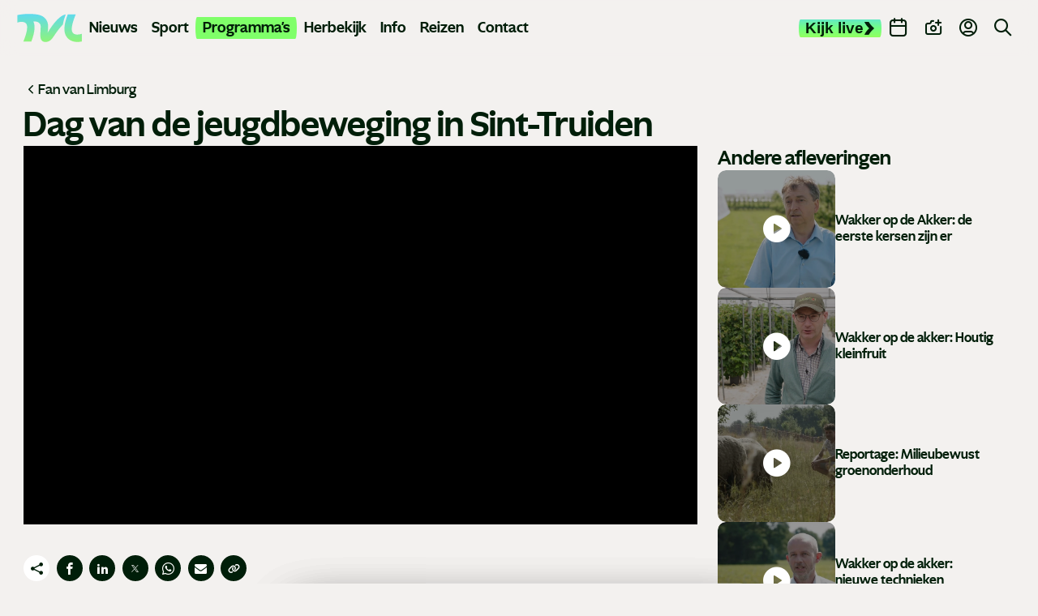

--- FILE ---
content_type: text/css
request_url: https://www.tvl.be/static/css/main.css?v=728462718
body_size: 45790
content:
@charset "UTF-8";@keyframes FadeIn{0%{opacity:0}to{opacity:1}}@keyframes FadeInUp{0%{opacity:0;transform:translateY(50px)}to{opacity:1;transform:translateY(0)}}@keyframes FadeInDown{0%{opacity:0;transform:translateY(-50px)}to{opacity:1;transform:translateY(0)}}@keyframes FadeInLeft{0%{opacity:0;transform:translateX(-50px)}to{opacity:1;transform:translateY(0)}}@keyframes FadeInRight{0%{opacity:0;transform:translateX(400px)}to{opacity:1;transform:translateY(0)}}@keyframes FlipVertical{0%{opacity:0;transform:translateZ(0) rotateY(0)}to{opacity:1;transform:translateZ(160px) rotateY(180deg)}}@keyframes FlipVerticalHalf{0%{opacity:0;transform:translateZ(-45px) rotateY(-45deg)}to{opacity:1;transform:translateZ(0) rotateY(0)}}@keyframes ZoomIn{0%{opacity:0;transform:scale(.75)}to{opacity:1;transform:scale(1)}}@keyframes progress{0%{stroke-dasharray:0 100}to{stroke-dasharray:100 100}}@keyframes clickScale{0%{transform:scale(.85)}to{transform:scale(1)}}@keyframes Pulse{0%{opacity:1;transform:scale(1)}to{opacity:.7;transform:scale(1.2)}}@keyframes Ripple{0%{height:6px;opacity:.75;width:6px}to{height:28px;opacity:0;width:28px}}[data-animation]{animation-duration:.75s;animation-fill-mode:forwards;animation-iteration-count:1;animation-timing-function:cubic-bezier(.45,.1,.45,1.3);opacity:0}[data-animation].in-view{animation-name:FadeIn}[data-animation-duration="1"]{animation-duration:.1s}[data-animation-duration="2"]{animation-duration:.2s}[data-animation-duration="3"]{animation-duration:.3s}[data-animation-duration="4"]{animation-duration:.4s}[data-animation-duration="5"]{animation-duration:.5s}[data-animation-duration="6"]{animation-duration:.6s}[data-animation-duration="7"]{animation-duration:.7s}[data-animation-duration="8"]{animation-duration:.8s}[data-animation-duration="9"]{animation-duration:.9s}[data-animation-duration="10"]{animation-duration:1s}[data-animation-duration="11"]{animation-duration:1.1s}[data-animation-duration="12"]{animation-duration:1.2s}[data-animation-duration="13"]{animation-duration:1.3s}[data-animation-duration="14"]{animation-duration:1.4s}[data-animation-duration="15"]{animation-duration:1.5s}[data-animation-duration="16"]{animation-duration:1.6s}[data-animation-duration="17"]{animation-duration:1.7s}[data-animation-duration="18"]{animation-duration:1.8s}[data-animation-duration="19"]{animation-duration:1.9s}[data-animation-duration="20"]{animation-duration:2s}[data-animation-delay="1"]{animation-delay:.1s}[data-animation-delay="2"]{animation-delay:.2s}[data-animation-delay="3"]{animation-delay:.3s}[data-animation-delay="4"]{animation-delay:.4s}[data-animation-delay="5"]{animation-delay:.5s}[data-animation-delay="6"]{animation-delay:.6s}[data-animation-delay="7"]{animation-delay:.7s}[data-animation-delay="8"]{animation-delay:.8s}[data-animation-delay="9"]{animation-delay:.9s}[data-animation-delay="10"]{animation-delay:1s}[data-animation-delay="11"]{animation-delay:1.1s}[data-animation-delay="12"]{animation-delay:1.2s}[data-animation-delay="13"]{animation-delay:1.3s}[data-animation-delay="14"]{animation-delay:1.4s}[data-animation-delay="15"]{animation-delay:1.5s}[data-animation-delay="16"]{animation-delay:1.6s}[data-animation-delay="17"]{animation-delay:1.7s}[data-animation-delay="18"]{animation-delay:1.8s}[data-animation-delay="19"]{animation-delay:1.9s}[data-animation-delay="20"]{animation-delay:2s}.in-view[data-animation=fade-up]{animation-name:FadeInUp}.in-view[data-animation=fade-down]{animation-name:FadeInDown}.in-view[data-animation=fade-left]{animation-name:FadeInLeft}.in-view[data-animation=fade-right]{animation-name:FadeInRight}.in-view[data-animation=flip-vertical]{animation-name:FlipVertical}.in-view[data-animation=flip-vertical-half]{animation-name:FlipVerticalHalf}.in-view[data-animation=zoom-in]{animation-name:ZoomIn}@media (prefers-reduced-motion:reduce){[data-animation]{animation:none!important;filter:blur(0)!important;opacity:1!important}}.youtube__wrapper{margin:1rem 0;max-width:514px;padding-bottom:min(289px,56.25%);position:relative}.youtube__iframe{height:100%!important;left:0;position:absolute;top:0;width:100%!important}.info-only{opacity:0;position:absolute;z-index:-9}.u-backdrop{backdrop-filter:blur(5px);background:rgba(0,0,0,.5);height:100%;left:0;opacity:0;pointer-events:none;position:fixed;top:0;transition:.3s;visibility:hidden;width:100%;z-index:-10}.u-backdrop.active{opacity:1;visibility:visible;z-index:20}.grecaptcha-badge{visibility:hidden}*,:after,:before{background-repeat:no-repeat;box-sizing:border-box}:after,:before{text-decoration:inherit;vertical-align:inherit}:where(:root){cursor:default;line-height:1.5;overflow-wrap:break-word;-moz-tab-size:4;-o-tab-size:4;tab-size:4;-webkit-tap-highlight-color:transparent;-webkit-text-size-adjust:100%;-moz-text-size-adjust:100%;text-size-adjust:100%}:where(body){margin:0}:where(h1){font-size:2em;margin:.67em 0}:where(dl,ol,ul) :where(dl,ol,ul){margin:0}:where(hr){color:inherit;height:0}:where(nav) :where(ol,ul){list-style-type:none;padding:0}:where(nav li):before{content:"​";float:left}:where(pre){font-family:monospace,monospace;font-size:1em;overflow:auto}:where(abbr[title]){text-decoration:underline;-webkit-text-decoration:underline dotted;text-decoration:underline dotted}:where(b,strong){font-weight:bolder}:where(code,kbd,samp){font-family:monospace,monospace;font-size:1em}:where(small){font-size:80%}:where(audio,canvas,iframe,img,svg,video){vertical-align:middle}:where(iframe){border-style:none}:where(svg:not([fill])){fill:currentColor}:where(table){border-collapse:collapse;border-color:currentColor;text-indent:0}:where(button,input,select){margin:0}:where(button,[type=button i],[type=reset i],[type=submit i]){-webkit-appearance:button}:where(fieldset){border:1px solid #a0a0a0}:where(progress){vertical-align:baseline}:where(textarea){margin:0;resize:vertical}:where([type=search i]){-webkit-appearance:textfield;outline-offset:-2px}::-webkit-inner-spin-button,::-webkit-outer-spin-button{height:auto}::-webkit-input-placeholder{color:inherit;opacity:.54}::-webkit-search-decoration{-webkit-appearance:none}::-webkit-file-upload-button{-webkit-appearance:button;font:inherit}:where(dialog){background-color:#fff;border:solid;color:#000;height:-moz-fit-content;height:fit-content;left:0;margin:auto;padding:1em;position:absolute;right:0;width:-moz-fit-content;width:fit-content}:where(dialog:not([open])){display:none}:where(details>summary:first-of-type){display:list-item}:where([aria-busy=true i]){cursor:progress}:where([aria-disabled=true i],[disabled]){cursor:not-allowed}:where([aria-hidden=false i][hidden]){display:initial}:where([aria-hidden=false i][hidden]:not(:focus)){clip:rect(0,0,0,0);position:absolute}html{font-family:system-ui,-apple-system,Segoe UI,Roboto,Ubuntu,Cantarell,Noto Sans,sans-serif,Apple Color Emoji,Segoe UI Emoji,Segoe UI Symbol,Noto Color Emoji}code,kbd,pre,samp{font-family:ui-monospace,Menlo,Consolas,Roboto Mono,"Ubuntu Monospace",Noto Mono,Oxygen Mono,Liberation Mono,monospace,Apple Color Emoji,Segoe UI Emoji,Segoe UI Symbol,Noto Color Emoji}:where(button,input,select,textarea){background-color:transparent;border:1px solid WindowFrame;color:inherit;font:inherit;letter-spacing:inherit;padding:.25em .375em}:where(select){-webkit-appearance:none;-moz-appearance:none;appearance:none;background:url("data:image/svg+xml;charset=utf-8,%3Csvg xmlns='http://www.w3.org/2000/svg' width='16' height='4'%3E%3Cpath d='M4 0h6L7 4'/%3E%3C/svg%3E") no-repeat 100%/1em;border-radius:0;padding-right:1em}:where(select[multiple]){background-image:none}:where([type=color i],[type=range i]){border-width:0;padding:0}button{border:none;cursor:pointer}@font-face{font-display:swap;font-family:Ghost;font-style:normal;font-weight:500;src:url(/static/fonts/ghost-medium.woff2) format("woff2")}@font-face{font-display:swap;font-family:Ghost;font-style:normal;font-weight:700;src:url(/static/fonts/ghost-bold.woff2) format("woff2")}@font-face{font-display:swap;font-family:Ghost;font-style:normal;font-weight:800;src:url(/static/fonts/ghost-extra-bold.woff2) format("woff2")}fieldset,legend{padding:0}fieldset{border:none;margin:0}select{-webkit-appearance:none;-moz-appearance:none;appearance:none}input{font-family:Ghost}address{font-style:normal}blockquote{margin:0}@font-face{font-display:block;font-family:icomoon;font-style:normal;font-weight:400;src:url(/static/fonts/icomoon.woff2?456wgfld21) format("woff2")}[class*=" icon-"],[class^=icon-]{font-family:icomoon!important;font-style:normal;font-variant:normal;font-weight:400;line-height:1;text-transform:none;-webkit-font-smoothing:antialiased;-moz-osx-font-smoothing:grayscale}.icon-mask-border:before{content:"\e92e"}.icon-mask-medium:before{content:"\e92f"}.icon-mask-right-long:before{content:"\e930"}.icon-mask-right-large:before{content:"\e931"}.icon-mask-large:before{content:"\e932"}.icon-arrow:before{content:"\e92d"}.icon-flag:before{content:"\e92c"}.icon-pwa-install-ios:before{content:"\e92a"}.icon-pwa-ios-add:before{content:"\e92b"}.icon-phone:before{content:"\e942"}.icon-sun:before{content:"\e9d4"}.icon-contrast:before{content:"\e9d5"}.icon-brightness-contrast:before{content:"\e9d6"}.icon-share:before{content:"\ea82"}.icon-facebook:before{content:"\ea90"}.icon-whatsapp:before{content:"\ea93"}.icon-linkedin:before{content:"\eaca"}.icon-download:before{content:"\e929"}.icon-info-round:before{content:"\e925"}.icon-nieuws:before{content:"\e926"}.icon-programmas:before{content:"\e927"}.icon-sport:before{content:"\e928"}.icon-clock:before{content:"\e923"}.icon-map:before{content:"\e924"}.icon-apple-podcast:before{content:"\e921"}.icon-google-podcast:before{content:"\e922"}.icon-file-text:before{content:"\e900"}.icon-instagram:before{content:"\e901"}.icon-envelope:before{content:"\e902"}.icon-file-excel:before{content:"\e903"}.icon-file-pdf:before{content:"\e904"}.icon-file-zip:before{content:"\e905"}.icon-file-word:before{content:"\e906"}.icon-minus:before{content:"\e907"}.icon-plus:before{content:"\e908"}.icon-upload:before{content:"\e909"}.icon-copy:before{content:"\e90a"}.icon-x:before{content:"\e90b"}.icon-twitter-x:before{content:"\e90c"}.icon-tik-tok:before{content:"\e90d"}.icon-youtube:before{content:"\e90e"}.icon-spotify:before{content:"\e90f"}.icon-play-circle:before{content:"\e910"}.icon-arrow-right:before{content:"\e911"}.icon-chevron-down:before{content:"\e912"}.icon-tag:before{content:"\e913"}.icon-play:before{content:"\e914"}.icon-chevron-right:before{content:"\e915"}.icon-chevron-left:before{content:"\e916"}.icon-camera-plus:before{content:"\e917"}.icon-search:before{content:"\e918"}.icon-user-circle:before{content:"\e919"}.icon-calendar:before{content:"\e91a"}.icon-close-rounded:before{content:"\e91b"}.icon-calendar-plus:before{content:"\e91c"}.icon-file-question:before{content:"\e91d"}.icon-gift:before{content:"\e91e"}.icon-microphone:before{content:"\e91f"}.icon-info:before{content:"\e920"}.icon-1:before{content:"\e600"}.icon-2:before{content:"\e601"}.icon-3:before{content:"\e602"}.icon-4:before{content:"\e603"}.icon-5:before{content:"\e604"}.icon-6:before{content:"\e605"}.icon-7:before{content:"\e606"}.icon-8:before{content:"\e607"}.icon-9:before{content:"\e608"}.icon-10:before{content:"\e609"}.icon-11:before{content:"\e60a"}.icon-12:before{content:"\e60b"}.icon-13:before{content:"\e60c"}.icon-14:before{content:"\e60d"}.icon-15:before{content:"\e60e"}.icon-16:before{content:"\e60f"}.icon-17:before{content:"\e610"}.icon-18:before{content:"\e611"}.fc-icon-icon-arrow-right:before{content:"\e911";font-family:icomoon}.icon-tiktok:before{content:"\e90d"}.icon-twitter:before{content:"\e90c"}img{display:block;height:auto;max-width:100%}a{color:inherit;cursor:pointer;text-decoration:none}ol,ul{list-style-type:none;margin:0;padding:0}html{color:var(--title-color);font-family:Ghost;font-size:calc(1rem + 1px);font-weight:500;text-rendering:optimizeLegibility;-webkit-font-smoothing:antialiased;-moz-osx-font-smoothing:grayscale;scroll-behavior:smooth}body,html{background-color:var(--body-gray-color);height:auto;position:relative}body{line-height:1.5;padding-top:5rem}@media (min-width:1024px){body{padding-top:5.5rem}}body.mm-open{overflow:hidden}body main{min-height:calc(100vh - 393px)}.content-page,.contest-page{background-color:var(--body-color)}::-moz-selection{background:#9c9c9c;color:#000}::selection{background:#9c9c9c;color:#000}:focus{outline:none}picture{border-radius:10px;display:flex;overflow:hidden;position:relative}picture img{min-height:100%;min-width:100%;-o-object-fit:cover;object-fit:cover}picture .c-tag{bottom:.5rem;font-size:.75rem;left:.5rem;position:absolute;z-index:9999}picture .c-tag:hover{text-decoration:underline}@media (min-width:768px){picture .c-tag{bottom:1rem;font-size:.875rem;left:1rem}}h1,h2,h3,h4,h5,h6,p{margin:0}h1{font:600 clamp(1.5rem,3.5vw,2.75rem)/1.2em Ghost;word-break:break-word}h1,h2{color:var(--heading-color)}h2{font:600 1.5rem/1.2em Ghost}h3{font:600 1rem/1.2em Ghost}p{font-family:Ghost;font-weight:500}a,p{font-size:calc(1rem + 1px)}strong{font-weight:500}.choices{font-size:calc(1rem + 1px);margin-bottom:24px;overflow:hidden;position:relative}.choices:focus{outline:0}.choices:last-child{margin-bottom:0}.choices.is-open{overflow:visible}.choices.is-disabled .choices__inner,.choices.is-disabled .choices__input{background-color:#eaeaea;cursor:not-allowed;-webkit-user-select:none;-moz-user-select:none;user-select:none}.choices.is-disabled .choices__item{cursor:not-allowed}.choices [hidden]{display:none!important}.choices[data-type*=select-one]{cursor:pointer}.choices[data-type*=select-one] .choices__inner{padding-bottom:7.5px}.choices[data-type*=select-one] .choices__input{background-color:#fff;border-bottom:1px solid #ddd;display:block;margin:0;padding:10px;width:100%}.choices[data-type*=select-one] .choices__button{background-size:8px;border-radius:10em;height:20px;margin-right:25px;margin-top:-10px;opacity:.25;padding:0;position:absolute;right:0;top:50%;width:20px}.choices[data-type*=select-one] .choices__button:focus,.choices[data-type*=select-one] .choices__button:hover{opacity:1}.choices[data-type*=select-one] .choices__button:focus{box-shadow:0 0 0 2px #00bcd4}.choices[data-type*=select-one] .choices__item[data-value=""] .choices__button{display:none}.choices[data-type*=select-one]:after{content:"";pointer-events:none}.choices[data-type*=select-one].is-open:after{border-color:transparent transparent #333;margin-top:-7.5px}.choices[data-type*=select-one][dir=rtl]:after{left:11.5px;right:auto}.choices[data-type*=select-one][dir=rtl] .choices__button{left:0;margin-left:25px;margin-right:0;right:auto}.choices[data-type*=select-multiple] .choices__inner,.choices[data-type*=text] .choices__inner{cursor:text}.choices[data-type*=select-multiple] .choices__button,.choices[data-type*=text] .choices__button{background-image:url([data-uri]);background-size:8px;border-left:1px solid #008fa1;border-radius:0;display:inline-block;line-height:1;margin:-4px 0 8px;opacity:.75;padding-left:16px;position:relative;width:8px}.choices[data-type*=select-multiple] .choices__button:focus,.choices[data-type*=select-multiple] .choices__button:hover,.choices[data-type*=text] .choices__button:focus,.choices[data-type*=text] .choices__button:hover{opacity:1}.choices__inner{background-color:#f9f9f9;border:1px solid #ddd;border-radius:2.5px;display:inline-block;font-size:14px;min-height:44px;overflow:hidden;padding:7.5px 7.5px 3.75px;vertical-align:top;width:100%}.is-focused .choices__inner,.is-open .choices__inner{border-color:#b7b7b7}.is-open .choices__inner{border-radius:2.5px 2.5px 0 0}.is-flipped.is-open .choices__inner{border-radius:0 0 2.5px 2.5px}.choices__list{list-style:none;margin:0;padding-left:0}.choices__list--single{display:inline-block;padding:4px 16px 4px 4px;width:100%}[dir=rtl] .choices__list--single{padding-left:16px;padding-right:4px}.choices__list--single .choices__item{width:100%}.choices__list--multiple{display:inline}.choices__list--multiple .choices__item{background-color:#00bcd4;border:1px solid #00a5bb;border-radius:20px;box-sizing:border-box;color:#fff;display:inline-block;font-size:12px;font-weight:500;margin-bottom:3.75px;margin-right:3.75px;padding:4px 10px;vertical-align:middle;word-break:break-all}.choices__list--multiple .choices__item[data-deletable]{padding-right:5px}[dir=rtl] .choices__list--multiple .choices__item{margin-left:3.75px;margin-right:0}.choices__list--multiple .choices__item.is-highlighted{background-color:#00a5bb;border:1px solid #008fa1}.is-disabled .choices__list--multiple .choices__item{background-color:#aaa;border:1px solid #919191}.choices__list--dropdown,.choices__list[aria-expanded]{background-color:#fff;border:1px solid #ddd;border-bottom-left-radius:2.5px;border-bottom-right-radius:2.5px;margin-top:-1px;overflow:hidden;position:absolute;top:100%;visibility:hidden;width:100%;will-change:visibility;word-break:break-all;z-index:1}.is-active.choices__list--dropdown,.is-active.choices__list[aria-expanded]{visibility:visible}.is-open .choices__list--dropdown,.is-open .choices__list[aria-expanded]{border-color:#b7b7b7}.is-flipped .choices__list--dropdown,.is-flipped .choices__list[aria-expanded]{border-radius:.25rem .25rem 0 0;bottom:100%;margin-bottom:-1px;margin-top:0;top:auto}.choices__list--dropdown .choices__list,.choices__list[aria-expanded] .choices__list{max-height:300px;overflow:auto;position:relative;-webkit-overflow-scrolling:touch;will-change:scroll-position}.choices__list--dropdown .choices__item,.choices__list[aria-expanded] .choices__item{font-size:14px;padding:10px;position:relative}[dir=rtl] .choices__list--dropdown .choices__item,[dir=rtl] .choices__list[aria-expanded] .choices__item{text-align:right}@media (min-width:640px){.choices__list--dropdown .choices__item--selectable,.choices__list[aria-expanded] .choices__item--selectable{padding-right:100px}.choices__list--dropdown .choices__item--selectable:after,.choices__list[aria-expanded] .choices__item--selectable:after{content:attr(data-select-text);font-size:12px;opacity:0;position:absolute;right:10px;top:50%;transform:translateY(-50%)}[dir=rtl] .choices__list--dropdown .choices__item--selectable,[dir=rtl] .choices__list[aria-expanded] .choices__item--selectable{padding-left:100px;padding-right:10px;text-align:right}[dir=rtl] .choices__list--dropdown .choices__item--selectable:after,[dir=rtl] .choices__list[aria-expanded] .choices__item--selectable:after{left:10px;right:auto}}.choices__list--dropdown .choices__item--selectable.is-highlighted,.choices__list[aria-expanded] .choices__item--selectable.is-highlighted{background-color:#f2f2f2}.choices__list--dropdown .choices__item--selectable.is-highlighted:after,.choices__list[aria-expanded] .choices__item--selectable.is-highlighted:after{opacity:.5}.choices__item{cursor:default}.choices__item--selectable{cursor:pointer}.choices__item--disabled{cursor:not-allowed;opacity:.5;-webkit-user-select:none;-moz-user-select:none;user-select:none}.choices__heading{border-bottom:1px solid #f7f7f7;color:gray;font-size:12px;font-weight:600;padding:10px}.choices__button{-webkit-appearance:none;-moz-appearance:none;appearance:none;background-color:transparent;background-position:50%;background-repeat:no-repeat;border:0;cursor:pointer;text-indent:-9999px}.choices__button:focus,.choices__input:focus{outline:0}.choices__input{background-color:#f9f9f9;border:0;border-radius:0;display:inline-block;font-size:14px;margin-bottom:5px;max-width:100%;padding:4px 0 4px 2px;vertical-align:baseline}.choices__input::-webkit-search-cancel-button,.choices__input::-webkit-search-decoration,.choices__input::-webkit-search-results-button,.choices__input::-webkit-search-results-decoration{display:none}.choices__input::-ms-clear,.choices__input::-ms-reveal{display:none;height:0;width:0}[dir=rtl] .choices__input{padding-left:0;padding-right:2px}.choices__placeholder{opacity:.5}.fc .fc-scrollgrid,.fc .fc-scrollgrid-section-body table,.fc .fc-scrollgrid-section-footer table,.fc-theme-standard td,.fc-theme-standard th{border:0}.fc-scrollgrid{width:100%!important}.fc-theme-standard td,.fc-theme-standard th{padding:0;position:relative}@media (min-width:576px){.fc-theme-standard th{width:2.9375rem}}.fc-scroller{overflow:hidden!important}.fc-scrollgrid-sync-inner{background-color:rgba(0,0,0,.1);height:2.9375rem;margin-bottom:.25rem}.fc .fc-daygrid-day-frame,.fc-scrollgrid-sync-inner{align-items:center;border-radius:.25rem;display:flex;flex-flow:column;justify-content:center;margin-right:.5rem}.fc .fc-daygrid-day-frame{background-color:var(--body-color);height:38px;position:relative}@media (min-width:768px){.fc .fc-daygrid-day-frame{height:2.9375rem}}.fc-daygrid-dot-event .fc-event-title,.fc-direction-ltr .fc-daygrid-event .fc-event-time,.fc-direction-ltr .fc-daygrid-event .fc-event-title{display:none}.fc .fc-daygrid-body-unbalanced .fc-daygrid-day-events,.fc .fc-daygrid-day-frame{min-height:unset}.fc .fc-daygrid-day.fc-day-today{background-color:transparent}.fc .fc-daygrid-day.fc-day-today .fc-daygrid-day-frame{background-color:var(--main-color);color:var(--body-color)}.fc .fc-cell-shaded,.fc .fc-day-disabled{background-color:transparent}.fc .fc-cell-shaded .fc-daygrid-day-frame,.fc .fc-day-disabled .fc-daygrid-day-frame{background-color:var(--body-color)}.fc .fc-scrollgrid-sync-table tr{height:2rem}@media (min-width:768px){.fc .fc-scrollgrid-sync-table tr{height:3rem!important}}.fc .fc-daygrid-body{width:100%!important}.fc .fc-scrollgrid-section-body table{height:230px!important;width:100%!important}@media (min-width:768px){.fc .fc-scrollgrid-section-body table{height:280px!important}}.fc .fc-view-harness{height:330px!important}@media (min-width:768px){.fc .fc-view-harness{height:356px!important}}.fc-day:hover .fc-daygrid-event-dot{border:1px solid var(--main-color)!important}.fc-daygrid-day-link{border:1px solid transparent;border-radius:.25rem;height:100%;left:0;position:absolute;top:0;transition:.2s;width:100%;z-index:9}.fc-daygrid-day-link:hover{border:1px solid var(--main-color)!important}@media (min-width:960px){thead table.fc-col-header{width:100%!important}}.fc-direction-ltr .fc-button-group>.fc-button{background:none;border:0;border-radius:0;color:var(--main-color)}.fc-direction-ltr .fc-button-group>.fc-button:active:focus,.fc-direction-ltr .fc-button-group>.fc-button:focus{background-color:transparent;border:0;box-shadow:none;outline:none}.fc .fc-toolbar-title{font-size:1rem;font-style:normal;font-weight:500}.fc-header-toolbar{align-items:center;display:flex;justify-content:space-between;margin-bottom:1rem!important}.fc-daygrid-day-events{align-items:center;display:flex;height:100%;justify-content:center;position:absolute;width:100%}.fc-daygrid-event-dot{background-color:var(--event-bg-color);border:none!important;border-radius:.25rem;display:block;height:100%;left:0;margin:0;position:absolute;top:0;width:100%}.fc-daygrid-day-events{position:absolute!important}.fc-daygrid-day-events .fc-event{background:none;border:none;height:100%;left:0;margin:0!important;position:absolute;top:0;width:100%}.fc-daygrid-day-events .fc-daygrid-event-harness,.fc-daygrid-day-events .fc-event-main{position:static!important}.fc-toolbar-chunk .fc-icon{height:auto!important}.fc-button-primary{background-color:var(--main-color)!important;color:var(--body-color)!important}.file-upload .file__drop{justify-content:flex-end;margin-top:2rem;position:relative}.file-upload .file__drop p{color:#e33030}.file-upload .file__drop p .icon-upload{margin:.5rem auto}@media (min-width:768px){.file-upload .file__drop p .icon-upload{margin:.25rem 1rem 0 0}}.file-upload .file__drop input{cursor:pointer;height:16px;left:0;opacity:0;position:absolute;top:0;width:250px;z-index:1}.file-upload .file__drop input.empty{height:100%;width:100%}.file-upload .file__drop.active{background:#87de87;border:2px dashed #000}.file-upload .file__drop.active .file__input,.file-upload .file__drop.active .file__preview{background-color:#87de87;border-color:#87de87}.file-upload .file__drop:focus .file__preview,.file-upload .file__drop:hover .file__preview{border-color:#000}.file-upload .file__input{width:100%}.file-upload .file__input label{font-size:15px;font-weight:500}.file-upload .file__info,.file-upload .file__input label span{font-size:10px;font-style:italic}.file-upload .file__info{font-weight:300;opacity:.75;padding:.25rem}.file-upload .file__title{font-weight:700;position:absolute}.file-upload .file__preview{background:#fff;border:1px solid #fff;padding:1rem}.file-upload .file__preview img{height:30px;margin-right:10px;max-width:50px;-o-object-fit:contain;object-fit:contain}.file-upload .file__preview ul{display:flex;flex-direction:column;justify-content:center;padding:0}.file-upload .file__preview li{align-items:center;cursor:pointer;display:inline-flex;margin:5px 0}.file-upload .file__preview p{color:#e33030;display:flex;font-size:15px;justify-content:space-between;margin:0}.file-upload .file__preview span{color:#e33030}.file-upload .file__preview .file__no-file-chosen{display:none}@media (min-width:576px){.file-upload .file__preview .file__no-file-chosen{display:inline-block}}.file-upload .file__preview .btn{align-items:center;border:1px solid #000;border-radius:4px;color:#e33030;display:inline-flex;height:30px;margin-left:10px;padding:.15rem .35rem}.file-upload .file__preview .hidden{display:none}.file-upload .file__item{cursor:pointer}.file-upload .file__item p{align-items:center;color:#009211;display:inline-flex;line-height:1.2em}.file-upload .file__item:hover .btn{background:#e33030;color:#fff}.flatpickr-confirm{align-items:center;background:var(--main-color);color:var(--body-color);cursor:pointer;display:flex;font-weight:600;height:40px;justify-content:center;max-height:0;visibility:hidden}.flatpickr-confirm svg path{fill:var(--body-color)}.flatpickr-confirm.darkTheme{color:var(--body-color);fill:var(--body-color)}.flatpickr-confirm.visible{max-height:40px;visibility:visible}.flatpickr-calendar{animation:none;background:transparent;background:#fff;border:0;border-radius:5px;box-shadow:1px 0 0 #e6e6e6,-1px 0 0 #e6e6e6,0 1px 0 #e6e6e6,0 -1px 0 #e6e6e6,0 3px 13px rgba(0,0,0,.08);box-sizing:border-box;direction:ltr;display:none;font-size:14px;line-height:24px;opacity:0;padding:0;position:absolute;text-align:center;touch-action:manipulation;visibility:hidden;width:307.875px}.flatpickr-calendar.inline,.flatpickr-calendar.open{max-height:640px;opacity:1;visibility:visible}.flatpickr-calendar.open{display:inline-block;z-index:99999}.flatpickr-calendar.animate.open{animation:fpFadeInDown .3s cubic-bezier(.23,1,.32,1)}.flatpickr-calendar.inline{display:block;position:relative;top:2px}.flatpickr-calendar.static{position:absolute;top:calc(100% + 2px)}.flatpickr-calendar.static.open{display:block;z-index:999}.flatpickr-calendar.multiMonth .flatpickr-days .dayContainer:nth-child(n+1) .flatpickr-day.inRange:nth-child(7n+7){box-shadow:none!important}.flatpickr-calendar.multiMonth .flatpickr-days .dayContainer:nth-child(n+2) .flatpickr-day.inRange:nth-child(7n+1){box-shadow:-2px 0 0 #e6e6e6,5px 0 0 #e6e6e6}.flatpickr-calendar .hasTime .dayContainer,.flatpickr-calendar .hasWeeks .dayContainer{border-bottom:0;border-bottom-left-radius:0;border-bottom-right-radius:0}.flatpickr-calendar .hasWeeks .dayContainer{border-left:0}.flatpickr-calendar.hasTime .flatpickr-time{border-top:1px solid #e6e6e6;height:40px}.flatpickr-calendar.noCalendar.hasTime .flatpickr-time{height:auto}.flatpickr-calendar:after,.flatpickr-calendar:before{border:solid transparent;content:"";display:block;height:0;left:22px;pointer-events:none;position:absolute;width:0}.flatpickr-calendar.arrowRight:after,.flatpickr-calendar.arrowRight:before,.flatpickr-calendar.rightMost:after,.flatpickr-calendar.rightMost:before{left:auto;right:22px}.flatpickr-calendar.arrowCenter:after,.flatpickr-calendar.arrowCenter:before{left:50%;right:50%}.flatpickr-calendar:before{border-width:5px;margin:0 -5px}.flatpickr-calendar:after{border-width:4px;margin:0 -4px}.flatpickr-calendar.arrowTop:after,.flatpickr-calendar.arrowTop:before{bottom:100%}.flatpickr-calendar.arrowTop:before{border-bottom-color:#e6e6e6}.flatpickr-calendar.arrowTop:after{border-bottom-color:#fff}.flatpickr-calendar.arrowBottom:after,.flatpickr-calendar.arrowBottom:before{top:100%}.flatpickr-calendar.arrowBottom:before{border-top-color:#e6e6e6}.flatpickr-calendar.arrowBottom:after{border-top-color:#fff}.flatpickr-calendar:focus{outline:0}.flatpickr-wrapper{display:inline-block;position:relative}.flatpickr-months{display:flex}.flatpickr-months .flatpickr-month{background:transparent;flex:1;line-height:1;overflow:hidden;position:relative;text-align:center}.flatpickr-months .flatpickr-month,.flatpickr-months .flatpickr-next-month,.flatpickr-months .flatpickr-prev-month{color:rgba(0,0,0,.9);fill:rgba(0,0,0,.9);height:34px;-webkit-user-select:none;-moz-user-select:none;user-select:none}.flatpickr-months .flatpickr-next-month,.flatpickr-months .flatpickr-prev-month{cursor:pointer;padding:10px;position:absolute;text-decoration:none;top:0;z-index:3}.flatpickr-months .flatpickr-next-month.flatpickr-disabled,.flatpickr-months .flatpickr-prev-month.flatpickr-disabled{display:none}.flatpickr-months .flatpickr-next-month i,.flatpickr-months .flatpickr-prev-month i{position:relative}.flatpickr-months .flatpickr-next-month.flatpickr-prev-month,.flatpickr-months .flatpickr-prev-month.flatpickr-prev-month{left:0}.flatpickr-months .flatpickr-next-month.flatpickr-next-month,.flatpickr-months .flatpickr-prev-month.flatpickr-next-month{right:0}.flatpickr-months .flatpickr-next-month:hover,.flatpickr-months .flatpickr-prev-month:hover{color:#959ea9}.flatpickr-months .flatpickr-next-month:hover svg,.flatpickr-months .flatpickr-prev-month:hover svg{fill:#f64747}.flatpickr-months .flatpickr-next-month svg,.flatpickr-months .flatpickr-prev-month svg{height:14px;width:14px}.flatpickr-months .flatpickr-next-month svg path,.flatpickr-months .flatpickr-prev-month svg path{fill:inherit;transition:fill .1s}.numInputWrapper{height:auto;position:relative}.numInputWrapper input,.numInputWrapper span{display:inline-block}.numInputWrapper input{width:100%}.numInputWrapper input::-ms-clear{display:none}.numInputWrapper input::-webkit-inner-spin-button,.numInputWrapper input::-webkit-outer-spin-button{-webkit-appearance:none;margin:0}.numInputWrapper span{border:1px solid rgba(57,57,57,.15);box-sizing:border-box;cursor:pointer;height:50%;line-height:50%;opacity:0;padding:0 4px 0 2px;position:absolute;right:0;width:14px}.numInputWrapper span:hover{background:rgba(0,0,0,.1)}.numInputWrapper span:active{background:rgba(0,0,0,.2)}.numInputWrapper span:after{content:"";display:block;position:absolute}.numInputWrapper span.arrowUp{border-bottom:0;top:0}.numInputWrapper span.arrowUp:after{border-bottom:4px solid rgba(57,57,57,.6);border-left:4px solid transparent;border-right:4px solid transparent;top:26%}.numInputWrapper span.arrowDown{top:50%}.numInputWrapper span.arrowDown:after{border-left:4px solid transparent;border-right:4px solid transparent;border-top:4px solid rgba(57,57,57,.6);top:40%}.numInputWrapper span svg{height:auto;width:inherit}.numInputWrapper span svg path{fill:rgba(0,0,0,.5)}.numInputWrapper:hover{background:rgba(0,0,0,.05)}.numInputWrapper:hover span{opacity:1}.flatpickr-current-month{color:inherit;display:inline-block;font-size:135%;font-weight:300;height:34px;left:12.5%;line-height:inherit;line-height:1;padding:7.48px 0 0;position:absolute;text-align:center;transform:translateZ(0);width:75%}.flatpickr-current-month span.cur-month{color:inherit;display:inline-block;font-family:inherit;font-weight:700;margin-left:.5ch;padding:0}.flatpickr-current-month span.cur-month:hover{background:rgba(0,0,0,.05)}.flatpickr-current-month .numInputWrapper{display:inline-block;width:6ch;width:7ch\0}.flatpickr-current-month .numInputWrapper span.arrowUp:after{border-bottom-color:rgba(0,0,0,.9)}.flatpickr-current-month .numInputWrapper span.arrowDown:after{border-top-color:rgba(0,0,0,.9)}.flatpickr-current-month input.cur-year{-webkit-appearance:textfield;-moz-appearance:textfield;appearance:textfield;background:transparent;border:0;border-radius:0;box-sizing:border-box;color:inherit;cursor:text;display:inline-block;font-family:inherit;font-size:inherit;font-weight:300;height:auto;line-height:inherit;margin:0;padding:0 0 0 .5ch;vertical-align:initial}.flatpickr-current-month input.cur-year:focus{outline:0}.flatpickr-current-month input.cur-year[disabled],.flatpickr-current-month input.cur-year[disabled]:hover{background:transparent;color:rgba(0,0,0,.5);font-size:100%;pointer-events:none}.flatpickr-current-month .flatpickr-monthDropdown-months{appearance:menulist;-webkit-appearance:menulist;-moz-appearance:menulist;background:transparent;border:none;border-radius:0;box-sizing:border-box;-webkit-box-sizing:border-box;color:inherit;cursor:pointer;font-family:inherit;font-size:inherit;font-weight:300;height:auto;line-height:inherit;margin:-1px 0 0;outline:none;padding:0 0 0 .5ch;position:relative;vertical-align:initial;width:auto}.flatpickr-current-month .flatpickr-monthDropdown-months:active,.flatpickr-current-month .flatpickr-monthDropdown-months:focus{outline:none}.flatpickr-current-month .flatpickr-monthDropdown-months:hover{background:rgba(0,0,0,.05)}.flatpickr-current-month .flatpickr-monthDropdown-months .flatpickr-monthDropdown-month{background-color:transparent;outline:none;padding:0}.flatpickr-weekdays{align-items:center;background:transparent;display:flex;height:28px;overflow:hidden;text-align:center;width:100%}.flatpickr-weekdays .flatpickr-weekdaycontainer{display:flex;flex:1}span.flatpickr-weekday{background:transparent;color:rgba(0,0,0,.54);cursor:default;display:block;flex:1;font-size:90%;font-weight:bolder;line-height:1;margin:0;text-align:center}.dayContainer,.flatpickr-weeks{padding:1px 0 0}.flatpickr-days{align-items:flex-start;display:flex;overflow:hidden;position:relative;width:307.875px}.flatpickr-days:focus{outline:0}.dayContainer{box-sizing:border-box;display:inline-block;display:flex;flex-wrap:wrap;-ms-flex-wrap:wrap;justify-content:space-around;max-width:307.875px;min-width:307.875px;opacity:1;outline:0;padding:0;text-align:left;transform:translateZ(0);width:307.875px}.dayContainer+.dayContainer{box-shadow:-1px 0 0 #e6e6e6}.flatpickr-day{background:none;border:1px solid transparent;border-radius:150px;box-sizing:border-box;color:#393939;cursor:pointer;display:inline-block;flex-basis:14.2857143%;font-weight:500;height:39px;justify-content:center;line-height:39px;margin:0;max-width:39px;position:relative;text-align:center;width:14.2857143%}.flatpickr-day.inRange,.flatpickr-day.nextMonthDay.inRange,.flatpickr-day.nextMonthDay.today.inRange,.flatpickr-day.nextMonthDay:focus,.flatpickr-day.nextMonthDay:hover,.flatpickr-day.prevMonthDay.inRange,.flatpickr-day.prevMonthDay.today.inRange,.flatpickr-day.prevMonthDay:focus,.flatpickr-day.prevMonthDay:hover,.flatpickr-day.today.inRange,.flatpickr-day:focus,.flatpickr-day:hover{background:#e6e6e6;border-color:#e6e6e6;cursor:pointer;outline:0}.flatpickr-day.today{border-color:#959ea9}.flatpickr-day.today:focus,.flatpickr-day.today:hover{background:#959ea9;border-color:#959ea9;color:#fff}.flatpickr-day.endRange,.flatpickr-day.endRange.inRange,.flatpickr-day.endRange.nextMonthDay,.flatpickr-day.endRange.prevMonthDay,.flatpickr-day.endRange:focus,.flatpickr-day.endRange:hover,.flatpickr-day.selected,.flatpickr-day.selected.inRange,.flatpickr-day.selected.nextMonthDay,.flatpickr-day.selected.prevMonthDay,.flatpickr-day.selected:focus,.flatpickr-day.selected:hover,.flatpickr-day.startRange,.flatpickr-day.startRange.inRange,.flatpickr-day.startRange.nextMonthDay,.flatpickr-day.startRange.prevMonthDay,.flatpickr-day.startRange:focus,.flatpickr-day.startRange:hover{background:var(--main-color);border-color:var(--main-color);box-shadow:none;color:#fff}.flatpickr-day.endRange.startRange,.flatpickr-day.selected.startRange,.flatpickr-day.startRange.startRange{border-radius:50px 0 0 50px}.flatpickr-day.endRange.endRange,.flatpickr-day.selected.endRange,.flatpickr-day.startRange.endRange{border-radius:0 50px 50px 0}.flatpickr-day.endRange.startRange+.endRange:not(:nth-child(7n+1)),.flatpickr-day.selected.startRange+.endRange:not(:nth-child(7n+1)),.flatpickr-day.startRange.startRange+.endRange:not(:nth-child(7n+1)){box-shadow:-10px 0 0 var(--main-color)}.flatpickr-day.endRange.startRange.endRange,.flatpickr-day.selected.startRange.endRange,.flatpickr-day.startRange.startRange.endRange{border-radius:50px}.flatpickr-day.inRange{border-radius:0;box-shadow:-5px 0 0 #e6e6e6,5px 0 0 #e6e6e6}.flatpickr-day.flatpickr-disabled,.flatpickr-day.flatpickr-disabled:hover,.flatpickr-day.nextMonthDay,.flatpickr-day.notAllowed,.flatpickr-day.notAllowed.nextMonthDay,.flatpickr-day.notAllowed.prevMonthDay,.flatpickr-day.prevMonthDay{background:transparent;border-color:transparent;color:rgba(57,57,57,.3);cursor:default}.flatpickr-day.flatpickr-disabled,.flatpickr-day.flatpickr-disabled:hover{color:rgba(57,57,57,.1);cursor:not-allowed}.flatpickr-day.week.selected{border-radius:0;box-shadow:-5px 0 0 var(--main-color),5px 0 0 var(--main-color)}.flatpickr-day.hidden{visibility:hidden}.rangeMode .flatpickr-day{margin-top:1px}.flatpickr-weekwrapper{float:left}.flatpickr-weekwrapper .flatpickr-weeks{box-shadow:1px 0 0 #e6e6e6;padding:0 12px}.flatpickr-weekwrapper .flatpickr-weekday{float:none;line-height:28px;width:100%}.flatpickr-weekwrapper span.flatpickr-day,.flatpickr-weekwrapper span.flatpickr-day:hover{background:transparent;border:none;color:rgba(57,57,57,.3);cursor:default;display:block;max-width:none;width:100%}.flatpickr-innerContainer{box-sizing:border-box;display:block;display:flex;overflow:hidden}.flatpickr-rContainer{box-sizing:border-box;display:inline-block;padding:0}.flatpickr-time{box-sizing:border-box;display:block;display:flex;height:0;line-height:40px;max-height:40px;outline:0;overflow:hidden;text-align:center}.flatpickr-time:after{clear:both;content:"";display:table}.flatpickr-time .numInputWrapper{flex:1;float:left;height:40px;width:40%}.flatpickr-time .numInputWrapper span.arrowUp:after{border-bottom-color:#393939}.flatpickr-time .numInputWrapper span.arrowDown:after{border-top-color:#393939}.flatpickr-time.hasSeconds .numInputWrapper{width:26%}.flatpickr-time.time24hr .numInputWrapper{width:49%}.flatpickr-time input{-webkit-appearance:textfield;-moz-appearance:textfield;appearance:textfield;background:transparent;border:0;border-radius:0;box-shadow:none;box-sizing:border-box;color:#393939;font-size:14px;height:inherit;line-height:inherit;margin:0;padding:0;position:relative;text-align:center}.flatpickr-time input.flatpickr-hour{font-weight:700}.flatpickr-time input.flatpickr-minute,.flatpickr-time input.flatpickr-second{font-weight:500}.flatpickr-time input:focus{border:0;outline:0}.flatpickr-time .flatpickr-am-pm,.flatpickr-time .flatpickr-time-separator{align-self:center;color:#393939;float:left;font-weight:700;height:inherit;line-height:inherit;-webkit-user-select:none;-moz-user-select:none;user-select:none;width:2%}.flatpickr-time .flatpickr-am-pm{cursor:pointer;font-weight:500;outline:0;text-align:center;width:18%}.flatpickr-time .flatpickr-am-pm:focus,.flatpickr-time .flatpickr-am-pm:hover,.flatpickr-time input:focus,.flatpickr-time input:hover{background:#eee}.flatpickr-input[readonly]{cursor:pointer}@keyframes fpFadeInDown{0%{opacity:0;transform:translate3d(0,-20px,0)}to{opacity:1;transform:translateZ(0)}}.toast{animation:fadeIn .3s ease,slideIn .3s ease,fadeOut .3s ease 7s;background:#000;border:1px solid #fff;border-radius:5px;box-shadow:0 10px 15px -3px rgba(0,0,0,.1),0 4px 6px -2px rgba(0,0,0,.05);color:var(--main-color);font-family:Ghost,system-ui,sans-serif;font-size:calc(1rem + 1px);font-weight:600;margin-left:auto;margin-right:auto;margin-top:.5rem;max-inline-size:min(300px,90vw);padding:.5rem 1rem;pointer-events:none;will-change:transform}.toast,.toast span{align-items:center;display:flex}.toast span{background:var(--main-color);border-radius:50%;color:var(--bg-color);height:1.5rem;justify-content:center;margin-right:1rem;min-width:1.5rem;width:1.5rem}.toast.success{background:var(--bg-color);border-color:var(--main-color);color:var(--main-color)}.toast.error{background:#eb3636;border-color:#fff;color:#fff}.toast.error span{color:#eb3636}.toast.pointer{cursor:pointer;pointer-events:all;transition:.25s}.toast__group{align-items:flex-end;bottom:20px;display:inline-flex;flex-direction:column;left:0;position:fixed;width:100vw;z-index:9999}@media (min-width:576px){.toast__group{bottom:25px;left:auto;right:25px;width:auto}}.toast__group p{font-weight:500}@keyframes slideIn{0%{transform:translateY(0,10px)}}@keyframes splide-loading{0%{transform:rotate(0)}to{transform:rotate(1turn)}}.splide{position:relative;visibility:hidden}.splide:not(.is-overflow) .splide__pagination{display:none}.splide__track--draggable{-webkit-touch-callout:none;-webkit-user-select:none;-moz-user-select:none;user-select:none}.splide__track--fade>.splide__list{display:flex;height:100%}.splide__track--fade>.splide__list>.splide__slide{margin:0!important;opacity:0;z-index:0}.splide__track--fade>.splide__list>.splide__slide img{aspect-ratio:auto}.splide__track--fade>.splide__list>.splide__slide.is-active{opacity:1;z-index:1}.splide__track--ttb>.splide__list{display:block}.splide--rtl{direction:rtl}.splide__container{box-sizing:border-box;position:relative}.splide__list{backface-visibility:hidden;display:flex;height:100%;margin:0!important;padding:0!important}.splide.is-initialized{visibility:visible}.splide.is-initialized:not(.is-active) .splide__list{display:flex}.splide__pagination{align-items:center;display:flex;flex-wrap:wrap;justify-content:center;margin:0;pointer-events:none}.splide__pagination li{display:inline-block;line-height:1;list-style-type:none;margin:0;pointer-events:auto}.splide__progress__bar{width:0}.splide.is-rendered{visibility:visible}.splide__slide{backface-visibility:hidden;box-sizing:border-box;flex-shrink:0;list-style-type:none!important;margin:0;padding-left:0!important;position:relative}.splide__slide img{aspect-ratio:16/9;vertical-align:bottom}.splide__spinner{animation:splide-loading 1s linear infinite;border:2px solid #999;border-left-color:transparent;border-radius:50%;bottom:0;contain:strict;display:inline-block;height:20px;left:0;margin:auto;position:absolute;right:0;top:0;width:20px}.splide__sr{clip:rect(0 0 0 0);border:0;height:1px;margin:-1px;overflow:hidden;padding:0;position:absolute;width:1px}.splide__toggle.is-active .splide__toggle__play{display:none}.splide__toggle.is-active .splide__toggle__pause{display:inline}.splide__toggle__pause{display:none}.splide__track{position:relative;z-index:0}.splide__track,body.hidden-scroll{overflow:hidden}.sl-overlay{background:#fff;bottom:0;display:none;right:0;z-index:1035}.sl-overlay,.sl-wrapper{left:0;position:fixed;top:0}.sl-wrapper{height:100%;width:100%;z-index:1040}.sl-wrapper *{box-sizing:border-box}.sl-wrapper button{background:transparent;border:0;cursor:pointer;font-size:28px;padding:0}.sl-wrapper button:hover{opacity:.7}.sl-wrapper .sl-close{font-family:Arial,Baskerville,monospace;font-size:3rem;height:44px;line-height:44px;margin-right:-14px;margin-top:-14px;right:30px;width:44px}.sl-wrapper .sl-close,.sl-wrapper .sl-counter{color:#000;display:none;position:fixed;top:30px;z-index:10060}.sl-wrapper .sl-counter{font-size:1rem;left:30px}.sl-wrapper .sl-download{bottom:5px;color:#fff;display:none;font-size:1rem;position:fixed;text-align:center;width:100%;z-index:10060}.sl-wrapper .sl-download a{color:#fff}.sl-wrapper .sl-navigation{display:none;width:100%}.sl-wrapper .sl-navigation button{color:#000;display:block;font-family:Arial,Baskerville,monospace;height:44px;line-height:44px;margin-top:-22px;position:fixed;text-align:center;top:50%;width:22px;z-index:10060}.sl-wrapper .sl-navigation button.sl-next{font-size:2rem;right:5px}.sl-wrapper .sl-navigation button.sl-prev{font-size:2rem;left:5px}@media (min-width:35.5em){.sl-wrapper .sl-navigation button{width:44px}.sl-wrapper .sl-navigation button.sl-next{font-size:3rem;right:10px}.sl-wrapper .sl-navigation button.sl-prev{font-size:3rem;left:10px}}@media (min-width:50em){.sl-wrapper .sl-navigation button{width:44px}.sl-wrapper .sl-navigation button.sl-next{font-size:3rem;right:20px}.sl-wrapper .sl-navigation button.sl-prev{font-size:3rem;left:20px}}.sl-wrapper.sl-dir-rtl .sl-navigation{direction:ltr}.sl-wrapper .sl-image{position:fixed;touch-action:none;z-index:10000}.sl-wrapper .sl-image img{border:0;display:block;height:auto;margin:0;padding:0;width:100%}@media (min-width:35.5em){.sl-wrapper .sl-image img{border:0}}@media (min-width:50em){.sl-wrapper .sl-image img{border:0}}.sl-wrapper .sl-image iframe{background:#000;border:0}@media (min-width:35.5em){.sl-wrapper .sl-image iframe{border:0}}@media (min-width:50em){.sl-wrapper .sl-image iframe{border:0}}.sl-wrapper .sl-image .sl-caption{background:rgba(0,0,0,.8);bottom:0;color:#fff;display:none;font-size:1rem;left:0;padding:10px;position:absolute;right:0}.sl-wrapper .sl-image .sl-caption.pos-top{bottom:auto;top:0}.sl-wrapper .sl-image .sl-caption.pos-outside{bottom:auto}.sl-spinner{animation:pulsate 1s ease-out infinite;border:5px solid #333;border-radius:40px;display:none;height:40px;left:50%;margin:-20px 0 0 -20px;opacity:0;position:fixed;top:50%;width:40px;z-index:1007}.sl-scrollbar-measure{height:50px;overflow:scroll;position:absolute;top:-9999px;width:50px}.sl-transition{transition:transform .2s ease}@keyframes pulsate{0%{opacity:0;transform:scale(.1)}50%{opacity:1}to{opacity:0;transform:scale(1.2)}}.tippy-box{background:var(--main-color);border-radius:0}.tippy-arrow{color:var(--main-color)}.tippy-content{padding:.75rem}.tippy-content p{font-size:.75rem;margin:.5rem 0}.c-tippy__title{color:var(--body-color);font-size:calc(1rem + 1px);line-height:1.75rem;line-height:1.2;margin:.5rem 0}.c-tippy p{font-size:.75rem;margin:.5rem 0}.c-tippy__btn{display:inline-block;font-size:.75rem}[data-tippy-root]{max-width:96vw!important;width:350px!important}.c-modal,[data-state=visible]{opacity:1}.c-modal{align-items:center;background:rgba(0,0,0,.75);display:flex;height:100vh;justify-content:center;left:0;overflow:auto;position:fixed;top:70px;transition:opacity .5s ease-out,visibility 0s linear 0s,z-index 0s linear 0s;visibility:visible;width:100vw;z-index:999}@supports (backdrop-filter:none){.c-modal{backdrop-filter:blur(10px);background-color:rgba(0,0,0,.5)}}.c-modal__container{background:#fff;border-radius:10px;box-shadow:0 30px 60px rgba(0,0,0,.25);display:block;margin-top:-100px;max-height:90vh;max-inline-size:min(1000px,90vw);opacity:1;padding:clamp(1rem,1.5vw,1.25rem);position:relative;transform:translateY(0);transition:.5s;width:96%;will-change:transform}.c-modal__container>div{border-radius:10px;overflow:hidden}.c-modal__img,.c-modal__video{display:block;width:100%}.c-modal__close{align-items:center;background-color:#000;border:none;border-radius:10px;color:#fff;cursor:pointer;display:flex;font-size:clamp(1rem,2vw,1.5rem);height:clamp(2rem,6vw,3rem);justify-content:center;line-height:1;padding:0;position:absolute;right:2rem;top:2rem;transition:all .1s ease-in-out;width:clamp(2rem,6vw,3rem)}.c-modal__close:hover{background-color:#e33030;color:#fff}.c-modal__close i{pointer-events:none}.c-modal--hide{opacity:0;transition:opacity .5s ease-out,visibility 0s linear .5s,z-index 0s linear .5s;visibility:hidden;z-index:-99}.c-modal--hide .c-modal__container{opacity:0;transform:translateY(-10vh)}.c-modal--ovh{overflow:hidden}.c-modal--a11y{height:0;left:-100%;position:absolute;width:0;z-index:-99}.o-wrapper{overflow:hidden}.o-container,.o-wrapper{position:relative;width:100%}.o-container{margin:0 auto;max-width:calc(1440px + 2rem);padding:0 1rem;z-index:1}@media (min-width:768px){.o-container{max-width:calc(1440px + 2.5rem);padding:0 1.25rem}}.o-container--no-padding{padding:0 1rem}@media (min-width:768px){.o-container--no-padding{padding:0}}.o-container--txt{max-width:calc(950px + 2rem)}@media (min-width:768px){.o-container--txt{max-width:calc(950px + 2.5rem)}}.o-container--wide-right{padding-left:0;padding-right:0}@media (min-width:1200px){.o-container--wide-right{padding-left:1.25rem}}@media (min-width:1480px){.o-container--wide-right{margin-left:calc(50% - 720px - 1.25rem);max-width:calc(50% + 720px + 1.25rem)}}.main-container{display:flex;flex-flow:row wrap;gap:0;margin:0 auto;padding:0;position:relative;width:100%;z-index:1}@media (min-width:1024px){.main-container{gap:0}}.main-container--no-padding{padding:0}.main-container--txt{max-width:calc(950px + 2rem)}@media (min-width:768px){.main-container--txt{max-width:calc(950px + 2.5rem)}}.main-container--wide-right{padding-left:0;padding-right:0}@media (min-width:1200px){.main-container--wide-right{padding-left:1.25rem}}@media (min-width:1480px){.main-container--wide-right{margin-left:calc(50% - 720px - 1.25rem);max-width:calc(50% + 720px + 1.25rem)}}.c-advertising{padding-bottom:2rem;padding-top:2rem}.ad-320-200,.c-advertising>div{align-items:center;display:flex;justify-content:center}.ad-320-200{height:auto;max-width:100%;width:320px}.ad-320-200 img{height:auto;width:100%}.c-ad-wrap{display:block;opacity:0;overflow:hidden;position:relative;position:absolute;transition:max-height .5s,opacity .5s;width:100%}.c-ad-wrap--skyscraper.sticky{left:0;margin-left:50%;overflow:visible;position:fixed;top:0;transform:translateX(-50%);z-index:200}.c-ad--large_leaderboard{align-items:center;display:flex;justify-content:center}.c-ad--large_leaderboard div{margin:15px auto 20px}.c-ad--halfpage_skyscraper{display:none}@media (min-width:1200px){.c-ad--halfpage_skyscraper{height:600px;left:calc(100% + 15px);margin-bottom:15px;min-width:120px;overflow:hidden;position:absolute;top:15px;z-index:120}}.c-ad--cba-row{display:flex;flex-direction:column}@media (min-width:768px){.c-ad--cba-row{flex-direction:row;gap:1rem}}.c-ad--cba-wrap{width:100%}.c-ad--cba-wrap iframe{background-color:var(--body-color);border-radius:10px;min-height:90px;padding:clamp(.5rem,1.5vw,1rem)}@media (min-width:768px){.c-ad--cba-wrap iframe{min-height:100px}}.c-ad--cba-wrap-2{width:100%}.c-ad--cba-wrap-2 iframe{background-color:var(--body-color);margin-bottom:1rem;min-height:80px}@media (min-width:768px){.c-ad--cba-wrap-2 iframe{margin-bottom:2rem;min-height:100px}}.c-ad--tvl-aside>div{margin:0!important;padding:.5rem!important;text-align:center!important}.c-ad--leaderboard-tvl{padding:0!important}.c-ad--leaderboard-tvl .c-ad{margin-top:0!important}@media (max-width:calc(768px - 1px)){.home .c-ad-wrap{margin-left:5%;max-width:90%}}.leaderboardWrap{height:123px;margin:15px auto 20px;max-width:96%;overflow:hidden;width:995px}@media (max-width:calc(768px - 1px)){.leaderboardWrap{height:auto;margin:2%;overflow:hidden;position:relative;width:96%;z-index:120}.leaderboardWrap div{margin:0 auto}}#calendar{height:auto;margin:1.5rem auto;overflow:hidden;transform:translateZ(0);width:100%}.header{background:#424242;height:50px;position:relative;text-align:center;width:100%;z-index:100}.header h1{font-size:20px;font-weight:100;letter-spacing:1px;line-height:50px;margin:0;padding:0}.left,.right{border-style:solid;cursor:pointer;height:0;margin-top:-7.5px;position:absolute;top:50%;width:0}.left{border-color:transparent #a09fa0 transparent transparent;border-width:7.5px 10px 7.5px 0;left:20px}.right{border-color:transparent transparent transparent #a09fa0;border-width:7.5px 0 7.5px 10px;right:20px}.month{opacity:0}.month.new{-webkit-animation:fadeIn 1s ease-out;opacity:1}.month.in.next{animation:moveFromTopFadeMonth .4s ease-out;opacity:1}.month.out.next{animation:moveToTopFadeMonth .4s ease-in;opacity:1}.month.in.prev{animation:moveFromBottomFadeMonth .4s ease-out;opacity:1}.month.out.prev{animation:moveToBottomFadeMonth .4s ease-in;opacity:1}.day,.week{background:#4a4a4a}.day{cursor:pointer;display:inline-block;padding:10px;position:relative;text-align:center;vertical-align:top;width:14.2857142857%;z-index:100}.day.other{color:hsla(0,0%,100%,.3)}.day.today{color:#9ccaeb}.day-name{color:hsla(0,0%,100%,.5);font-size:9px;letter-spacing:.7px;margin-bottom:5px;text-transform:uppercase}.day-number{font-size:24px;letter-spacing:1.5px}.day .day-events{height:12px;line-height:6px;list-style:none;margin-top:3px;overflow:hidden;text-align:center}.day .day-events span{display:inline-block;height:5px;line-height:5px;margin:0 1px;padding:0;vertical-align:top;width:5px}.blue{background:#9ccaeb}.orange{background:#f7a700}.green{background:#99c66d}.yellow{background:#f9e900}.details{background:#a4a4a4;border-radius:10px;height:75px;margin-top:5px;position:relative;width:100%}.details.in{animation:moveFromTopFade .5s ease both}.details.out{animation:moveToTopFade .5s ease both}.arrow{border-color:transparent transparent #a4a4a4;border-style:solid;border-width:0 5px 5px;height:0;left:50%;margin-left:-2px;position:absolute;top:-5px;transition:all .7s ease;width:0}.events{height:75px;overflow-x:hidden;overflow-y:auto;padding:7px 0}.events.in{animation:fadeIn .3s ease both;animation-delay:.3s}.details.out .events{animation:fadeOutShink .4s ease both}.events.out{animation:fadeOut .3s ease both}.event{font-size:calc(1rem + 1px);letter-spacing:.5px;line-height:22px;padding:2px 16px;vertical-align:top}.event.empty{color:#eee}.event-category{display:inline-block;height:10px;margin:6px 0 0;vertical-align:top;width:10px}.event span{display:inline-block;padding:0 0 0 7px}.legend{background:#3c3c3c;bottom:0;height:30px;position:absolute;width:100%}.entry,.legend{line-height:30px}.entry{background:transparent;display:inline-block;font-size:13px;padding:0 0 0 25px;position:relative}.entry:after{content:"";height:5px;left:14px;position:absolute;top:12px;width:5px}.entry.blue:after{background:#9ccaeb}.entry.orange:after{background:#f7a700}.entry.green:after{background:#99c66d}.entry.yellow:after{background:#f9e900}.c-agenda__selected-day .fc-daygrid-day-link,.c-agenda__selected-day .fc-daygrid-event-dot{border:1px solid var(--main-color)!important}@keyframes moveFromTopFade{0%{height:0;margin-top:0;transform:translateY(-100%)}}@keyframes moveToTopFade{to{height:0;transform:translateY(-100%)}}@keyframes moveToTopFadeMonth{to{opacity:0;-moz-transform:translateY(-30%)}}@keyframes moveFromTopFadeMonth{0%{opacity:0;-moz-transform:translateY(30%)}}@keyframes moveToBottomFadeMonth{to{opacity:0;-webkit-transform:translateY(30%)}}@keyframes moveFromBottomFadeMonth{0%{opacity:0;-webkit-transform:translateY(-30%)}}@keyframes fadeIn{0%{opacity:0}}@keyframes fadeOut{to{opacity:0}}@keyframes fadeOutShink{to{height:0;opacity:0;padding:0}}.c-article{display:flex;flex-flow:column;gap:.75rem;position:relative}@media (min-width:1024px){.c-article:first-of-type .c-article__picture-margin{margin-bottom:5rem;margin-top:-5rem}}.c-article__picture img{transition:.2s}.c-article__date{font-size:calc(1rem - 2px);margin-bottom:-.5rem}.c-article__title{color:var(--heading-color);display:-webkit-box;font-size:calc(1rem + 1px);font-weight:700;-webkit-line-clamp:4;-webkit-box-orient:vertical;line-height:115%;overflow:hidden;text-wrap:balance}@media (min-width:1024px){.c-article__title{font-size:1.25rem;-webkit-line-clamp:3}}.c-article__title--large{color:var(--heading-color);font-size:1.25rem;font-weight:600;line-height:1.1}@media (min-width:1024px){.c-article__title--large{font-size:1.75rem}}.c-article__title--small{color:var(--heading-color);display:-webkit-box;font-size:.875rem;font-weight:600;-webkit-line-clamp:3;line-height:1.1;-webkit-box-orient:vertical;overflow:hidden;padding-bottom:.125rem}@media (min-width:1024px){.c-article__title--small{font-size:1.25rem}}.c-article__text{display:none}@media (min-width:1024px){.c-article__text{display:block}}.c-article__link{height:100%;left:0;position:absolute;top:0;width:100%;z-index:9}@media (max-width:calc(1024px - 1px)){.c-article__link-arrow{height:100%;left:0;position:absolute;top:0;width:100%;z-index:9}}.c-article__link-arrow span{align-items:center;border-radius:28px/150px;display:flex;font-size:1.125rem;font-weight:700;gap:.5rem;margin-top:2rem;padding:0 .5rem;transition:.2s;width:-moz-max-content;width:max-content}@media (max-width:calc(1024px - 1px)){.c-article__link-arrow span{display:none}}.c-article__link-arrow span i{font-size:1rem}.c-article__announcement__content{align-items:center;background-color:rgba(0,0,0,.5);border-radius:10px;color:var(--body-color);display:flex;flex-flow:column;gap:.5rem;height:100%;justify-content:center;left:0;position:absolute;top:0;width:100%;z-index:3}.c-article__announcement__content img{border-radius:10px;padding:.25rem}.c-article__announcement__content p{font-size:.875rem;font-weight:600}.c-article__card{background-color:var(--body-color);border-radius:10px;padding:.75rem}.c-article__title-on-image{position:relative}.c-article__title-on-image h3{background:#000;background:linear-gradient(0deg,rgba(0,0,0,.702),transparent);border-radius:0 0 5px 5px;bottom:0;color:var(--body-color);display:block;font-size:1.25rem;font-style:normal;font-weight:600;left:0;padding:4rem 1rem 1rem;position:absolute;width:100%}.c-article__title-on-image h3 span{display:-webkit-box;-webkit-line-clamp:3;-webkit-box-orient:vertical;overflow:hidden}.c-article__title-on-image h3 .c-tag__primary{margin-bottom:.5rem;position:relative;z-index:9999}.c-article__title-on-image h3 .c-tag__primary:hover{text-decoration:underline}.c-article__breaking picture img{height:auto;max-height:26rem;-o-object-fit:cover;object-fit:cover;width:100%}.c-article__breaking h3{font-size:1.25rem;font-weight:600;line-height:1.2}@media (min-width:1024px){.c-article__breaking h3{font-size:1.75rem}}.c-article__intro{color:var(--heading-color);display:-webkit-box;font-size:.75rem;font-weight:500;line-height:115%;-webkit-box-orient:vertical;-webkit-line-clamp:4;overflow:hidden}@media (min-width:1024px){.c-article__intro{font-size:1.125rem}}.c-article__program{gap:0;min-height:400px;position:relative}@media (min-width:960px){.c-article__program{border-radius:10px;overflow:hidden}}@media (min-width:1200px){.c-article__program{min-height:550px}}.c-article__program picture{border-radius:0;height:100%;position:absolute;width:100%}@media (min-width:1024px){.c-article__program picture{border-radius:10px}}.c-article__program picture img{border-radius:0;height:10rem}@media (min-width:768px){.c-article__program picture img{height:22rem}}@media (min-width:1024px){.c-article__program picture img{height:33.5rem}}.c-article__program .c-article__info{display:grid;grid-template-rows:68% 1fr 32px;min-height:400px;padding:1rem;position:relative}@media (min-width:576px){.c-article__program .c-article__info{min-height:500px}}@media (min-width:768px){.c-article__program .c-article__info{grid-template-rows:72% 1fr 32px;padding:1.25rem}}@media (min-width:960px){.c-article__program .c-article__info{display:flex;flex-direction:column;justify-content:space-between;max-width:min(30%,450px);min-height:400px;padding:2rem}}@media (min-width:1200px){.c-article__program .c-article__info{min-height:550px;padding:2.25rem}}.c-article__program .c-article__info img{max-width:90px}@media (min-width:960px){.c-article__program .c-article__info img{max-width:130px}}.c-article__program .c-article__info h2,.c-article__program .c-article__info p{color:var(--body-color);-webkit-box-orient:vertical;overflow:hidden;text-overflow:ellipsis}.c-article__program .program-bg{background-color:var(--main-color);border-left:6px solid var(--body-color);display:none;height:100%;opacity:.8;position:absolute;right:0;top:0;width:50%;z-index:1}@media (min-width:1024px){.c-article__program .program-bg{display:block}}.c-article__program .program-bubble{display:none;height:100%;position:absolute;right:-6px;top:-6px;width:auto;z-index:1}@media (min-width:1024px){.c-article__program .program-bubble{display:block}}.c-article__program .program-bubble-mask{bottom:0;left:0;position:absolute;right:0;top:0}.c-article__program .program-bubble-mask:before{backdrop-filter:blur(25px);-webkit-backdrop-filter:blur(25px);bottom:0;content:"";display:block;left:0;mask:url(/static/img/tvl-program-mask-sm.png) center/cover no-repeat;-webkit-mask:url(/static/img/tvl-program-mask-sm.png) center/cover no-repeat;position:absolute;right:0;top:0}@media (min-width:960px){.c-article__program .program-bubble-mask:before{mask:url(/static/img/tvl-program-mask.png) center/cover no-repeat;-webkit-mask:url(/static/img/tvl-program-mask.png) center/cover no-repeat}}.c-article__program .program-bubble-mask:before{pointer-events:none}.c-article__program .program-tag{display:-webkit-box;font:700 calc(1rem + 1px)/1.2em Ghost;-webkit-line-clamp:1}@media (min-width:960px){.c-article__program .program-tag{font-size:1.5rem;-webkit-line-clamp:2;margin:.5rem 0}}.c-article__program .program-title{display:-webkit-box;font:800 clamp(1.75rem,3.5vw,40px)/1.2em Ghost;-webkit-line-clamp:2;margin:.5rem 0}.c-article__program .program-intro{display:none;font:500 calc(1rem + 1px)/1.2em Ghost}@media (min-width:960px){.c-article__program .program-intro{display:-webkit-box;-webkit-line-clamp:4;text-wrap:balance}}.c-article__announcement{position:relative}.c-article__announcement picture{border-radius:10px}.c-article__announcement picture img{height:min(100vw - 2rem,400px);-o-object-fit:cover;object-fit:cover;width:100%}@media (min-width:768px){.c-article__announcement picture img{border-radius:10px;height:400px}}.c-article__announcement .c-article__link{height:100%;left:0;position:absolute;top:0;width:100%;z-index:2}.c-article__agenda{position:relative}.c-article__agenda picture{border-radius:0}@media (min-width:768px){.c-article__agenda picture{border-radius:10px}}.c-article__agenda picture img{border-radius:0;height:auto;-o-object-fit:cover;object-fit:cover;width:100%}@media (min-width:768px){.c-article__agenda picture img{border-radius:10px}}.c-article__agenda .c-article__link{height:100%;left:0;position:absolute;top:0;width:100%;z-index:2}.c-article__show-arrow-icon .c-article__arrow-icon{display:flex}.c-article__show-arrow-icon:hover .c-article__arrow-icon{background-color:var(--body-color);border-radius:28px/150px}.c-article__show-arrow-icon:hover .c-article__arrow-icon i.icon-arrow{color:var(--main-color)}.c-article__arrow-icon{align-items:center;color:var(--body-color);display:none;justify-content:center;left:50%;position:absolute;top:50%;transform:translate(-50%,-50%);transition:.2s}.c-article__arrow-icon i.icon-arrow{font-size:2rem;left:50%;position:absolute;top:50%;transform:translate(-45%,-50%);transition:.2s;z-index:3}.c-article__arrow-icon i.icon-mask-border{font-size:3.75rem}.c-banner__picture{align-items:center;display:flex;height:clamp(210px,30vw,330px);overflow:hidden}.c-banner__picture img{min-height:100%;min-width:100%;-o-object-fit:cover;object-fit:cover}.c-banner h1{color:var(--title-color)}.c-banner--job-detail{margin:1rem 0}.c-banner--job-detail img{max-height:min(30vh,360px)}.c-banner--recipe-detail{display:flex;flex-flow:column;gap:1.25rem}.c-banner--recipe-detail picture img{height:13rem;-o-object-fit:cover;object-fit:cover;width:100%}@media (min-width:1024px){.c-banner--recipe-detail picture img{height:30rem}}.c-banner--recipe-detail .c-tag__recipe{bottom:.5rem;left:.5rem;position:absolute}@media (min-width:1024px){.c-banner--recipe-detail .c-tag__recipe{bottom:1rem;font-size:calc(1rem + 1px);left:1rem}}.c-banner--program-detail{background-color:var(--body-color);border-radius:10px;display:flex;flex-flow:column;gap:1.75rem;padding:1.5rem}.c-banner--tagpage{margin-bottom:1rem;position:relative}.c-banner--tagpage>article{bottom:2rem;left:2rem;position:absolute;width:60%;z-index:9}.c-banner--tagpage>article h2{color:var(--body-color);font-size:2.75rem}.c-banner--tagpage>article p{color:var(--body-color);font-size:1.25rem}.c-banner--podcast-detail{margin-bottom:.5rem;position:relative}.c-banner--podcast-detail picture{margin:0}.c-banner--podcast-detail picture:after{background-color:rgba(0,0,0,.4);border-radius:10px;content:"";height:100%;left:0;position:absolute;top:0;width:100%}.c-banner--podcast-detail__title{align-items:center;display:flex;height:100%;justify-content:center;left:0;position:absolute;text-align:center;top:0;width:100%}.c-banner--podcast-detail__title h1{color:var(--body-color)}.ratio-16-9{aspect-ratio:16/9;height:auto;overflow:hidden;position:relative;width:auto}.ratio-16-9 img{height:100%;left:0;-o-object-fit:cover;object-fit:cover;position:absolute;top:0;width:100%}.c-btn{align-items:center;align-self:flex-start;cursor:pointer;display:inline-flex;font-size:calc(1rem + 1px);line-height:1rem;transition:.2s}.c-btn--primary{align-items:center;background:var(--heading-color);border-radius:28px/150px;color:var(--body-color);display:flex;font-size:.75rem;font-weight:600;gap:1rem;padding:.5rem}.c-btn--primary:hover{background-color:var(--green-color)!important;color:var(--heading-color)!important}.c-btn--primary i{font-size:calc(1rem + 1px)}.c-btn--primary--light{background:var(--main-color)}.c-btn--more{color:var(--main-color);font-size:.75rem;font-weight:600}.c-btn--cta-primary{align-items:center;background-color:var(--heading-color);border:1px solid var(--heading-color);border-radius:28px/150px;color:var(--body-color);display:flex;font-size:.875rem;gap:1rem;justify-content:center;padding:1rem;transition:.2s;width:100%}.c-btn--cta-primary:hover{background-color:var(--green-color);border:1px solid var(--green-color);color:var(--heading-color)}@media (min-width:1024px){.c-btn--cta-primary{width:auto}}.c-btn--cta-primary i{font-size:1.25rem}.c-btn--back{padding-left:1em;position:relative}.c-btn--back i{font-size:inherit;left:0;position:absolute;transform:translateX(0);transition:.2s}.c-btn--back:hover i{transform:translateX(-.25em)}.c-btn--big{font:600 clamp(1.25rem,3vw,2.75rem)/1.2em Ghost}.c-btn--cta-secondary{background-color:transparent;border:1px solid var(--heading-color);border-radius:10px;color:var(--heading-color);font-size:.875rem;padding:1rem .5rem}.c-btn--cta-white{background-color:var(--body-color);border:1px solid var(--body-color);border-radius:10px;color:var(--main-color);font-size:.875rem;padding:.5rem;transition:all .3s ease}.c-btn--cta-white:hover{background-color:transparent;color:var(--body-color)}.c-btn--gradient-green{background:var(--gradient-green);border-radius:28px/150px;color:var(--heading-color);font-size:calc(1.25rem + 2px);font-weight:700;padding:.25rem .5rem;transition:.2s}.c-btn--gradient-green:hover{background:var(--main-color);color:var(--body-color)}.c-btn--arrow .icon-arrow{margin-left:6px}.c-btn--icon i{margin-left:8px}.c-btn--border{border-radius:28px/150px;font-size:calc(1.25rem + 2px);font-weight:700;padding:.25rem .5rem;transition:.2s}.c-btn--border i{margin-left:8px}.c-card__list{display:grid;gap:1.25rem;grid-template-columns:1fr}@media screen and (min-width:calc(32px + 310px)){.c-card__list{grid-template-columns:repeat(auto-fill,minmax(310px,1fr))}}.c-card__item{color:#fff;max-width:475px;overflow:hidden;position:relative}.c-card__item:hover .c-card__overlay{left:0}.c-card__img{overflow:hidden}.c-card__overlay{align-items:center;background:hsla(0,0%,100%,.25);display:flex;flex-flow:column wrap;height:100%;justify-content:center;left:-100%;position:absolute;top:0;transition:.2s;width:100%;z-index:2}.c-card__action{font-size:clamp(2rem,5vw,2.25rem)}.c-card__action:before{bottom:0;content:"";left:0;position:absolute;right:0;top:0;width:200%;z-index:3}.c-content{position:relative;z-index:3}.c-content__container{align-items:flex-start;display:flex;flex-flow:column;gap:1.5rem}@media (min-width:1024px){.c-content__container{flex-flow:row nowrap}}.c-content__meta{align-items:center;display:flex;flex-wrap:wrap;gap:.75rem}@media (min-width:768px){.c-content__meta{gap:1.25rem}}.c-content__meta li{line-height:1em}.c-content__meta__item{align-items:center;color:rgba(0,0,0,.5);display:flex;font-size:.875rem;gap:.25rem;line-height:1}.c-content__meta .c-tag:hover,.c-content__meta__itema:hover{text-decoration:underline}.c-content__introtext{font-size:1.25rem;font-weight:500}.c-content__main{background-color:var(--body-color);display:flex;flex:1;flex-flow:column;gap:1.5rem;margin-left:-1rem;padding:1.25rem;width:calc(100% + 2rem)}.c-content__main .c-banner__img img{-o-object-fit:cover;object-fit:cover;width:100%}@media (min-width:768px){.c-content__main{gap:2.25rem;margin-left:0;padding:1.5rem;width:100%}}@media (min-width:960px){.c-content__main{border-radius:10px}.c-content__main .c-banner__img img{height:400px}}.c-content__main .c-social-share{padding:0}.c-content__main-top{display:flex;flex-direction:column;gap:1rem}.c-content__sidebar{background-color:var(--body-color);border-radius:10px;display:flex;flex:1;flex-flow:column;gap:1.5rem;max-width:100%;padding:1.5rem}@media (min-width:1024px){.c-content__sidebar{flex:0 0 23rem}}.c-content__sidebar .ad-320-200{background-color:var(--main-color);color:#fff}.c-faq__header{align-items:flex-start;color:var(--main-color);cursor:pointer;display:flex;gap:.5rem;justify-content:space-between;padding-right:1rem;position:relative}.c-faq__header a{font-size:1.5rem}.c-faq__header i{font-size:1.5rem;margin-top:.125rem;position:absolute;right:0;top:-2px;transform:rotate(0deg);transition:.2s}.c-faq__content{color:var(--text-color);margin-top:.5rem;transition:.2s}.c-faq__content p{margin:0 0 1.25rem!important}.c-faq__content p:last-child{margin:0!important}.c-faq__content ol,.c-faq__content ul{margin-bottom:1.25rem!important}.c-faq__item{background:var(--body-color);border-radius:10px;display:block;margin:1rem 0;padding:clamp(.5rem,2vw,1.25rem)}.c-faq__item.open .c-faq__header i{transform:rotate(180deg)}.c-faq__item .c-photo-gallery .splide__slide{min-height:unset;min-width:unset}.c-footer{background:linear-gradient(10deg,#1c4021 4%,#05290f 18%,#01200a 53%);color:var(--body-color);font-size:.75rem;margin-top:2rem;padding-bottom:2rem;padding-top:2rem;position:relative;z-index:2}@media (min-width:1024px){.c-footer{padding-bottom:5rem;padding-top:5rem}}.c-footer__content{display:flex;flex-flow:column;gap:1.5rem}@media (min-width:1024px){.c-footer__content{flex-flow:row nowrap;justify-content:space-between}}.c-footer h4{font-size:.75rem;font-weight:600}.c-footer a,.c-footer p{font-size:.75rem;font-weight:500}@media (max-width:calc(960px - 1px)){.c-footer .logo{width:50%}}.c-footer__info{display:flex;flex-flow:column;gap:clamp(1.25rem,3.5vw,3.5rem)}.c-footer__info h4{color:var(--body-color);font-size:1.375rem;font-weight:600}.c-footer__info a{color:var(--body-color);font-size:1.125rem;transition:.2s}.c-footer__info a:hover{color:var(--green-color)}@media (min-width:768px){.c-footer__info{display:flex;flex-flow:row wrap;gap:5rem;justify-items:end}}.c-footer__copyright{align-items:center;margin-top:clamp(1.25rem,2.5vw,2.5rem)}.c-footer__copyright>ul{align-items:center;display:flex;flex-flow:column;gap:.25rem;padding-top:.5rem}@media (min-width:768px){.c-footer__copyright>ul{flex-flow:row;padding-top:0}}.c-footer__copyright a,.c-footer__copyright button{color:var(--body-color);font-weight:300;padding:.5rem;transition:.2s}.c-footer__copyright a:hover,.c-footer__copyright button:hover{color:var(--green-color)}.c-footer__copyright li{margin-right:.5rem}.c-footer__copyright .brainlane{font-weight:300}.c-footer__copyright .brainlane a{color:var(--body-color);font-weight:600;padding:.5rem;transition:.2s}.c-footer__copyright .brainlane a:hover{color:var(--green-color)}.c-footer__social-links{align-items:center;display:flex;gap:.5rem;margin-top:.25rem}.c-footer__social-links a{align-items:center;background-color:var(--green-color);border:1px solid var(--green-color);border-radius:50%;color:var(--heading-color);display:flex;flex-flow:row wrap;font-size:calc(1rem + 1px);height:2rem;justify-content:center;transition:.2s;width:2rem}.c-footer__social-links a:hover{background-color:var(--heading-color);color:var(--green-color)}.c-footer__back-up{align-items:center;background:var(--body-color);border-radius:8px;bottom:.5rem;color:var(--main-color);display:flex;flex-flow:row wrap;height:42px;justify-content:center;position:fixed;right:.5rem;transform:translateY(100px);transition:.2s;width:42px;z-index:99}@media (min-width:768px){.c-footer__back-up{bottom:1rem;height:60px;right:1rem;width:60px}}.c-footer__back-up:hover{background:var(--main-color);color:var(--green-color)}.c-footer__back-up i.icon-arrow{transform:rotate(270deg)}.c-footer__home{background:radial-gradient(226.95% 99.54% at 50% 100.84%,var(--purple-color) 0,var(--pink-color) 32.69%,hsla(0,0%,100%,0) 80%);background-color:var(--body-gray-color);position:relative;z-index:9}.c-footer__home .c-section{background-color:transparent}.c-footer__home-self{background:none;padding-top:3rem!important}@media (min-width:768px){.c-footer__home-self{padding-top:8rem!important}}.home .c-footer{margin-top:0}body[data-scrolled_true][data-scroll_direction=up] .c-footer__back-up{transform:translateY(0)}.c-form{scroll-margin-top:clamp(50px,5vw,100px)}.c-form__list{display:flex;flex-wrap:wrap;transition:.2s}.c-form__item{display:inline-flex;flex-direction:column;line-height:1.5em;margin:clamp(.75rem,1.5vw,1rem) 0;position:relative;width:100%}@media (min-width:768px){.c-form__item--33{margin-right:4.5%;max-width:30%;width:30%}.c-form__item--40{margin-right:4.5%;max-width:37%;width:37%}.c-form__item--50{margin-right:5.5%;max-width:47%;width:47%}.c-form__item--60{margin-right:4.5%;max-width:57%;width:57%}}.c-form__item label{color:var(--heading-color);font:600 calc(1rem - 2px)/1.1em Ghost;margin-bottom:.5rem}.c-form__item label a{border-bottom:1px solid var(--main-color)}.c-form__item label a:hover{color:var(--main-color)}.c-form__item input,.c-form__item select,.c-form__item textarea{background-color:var(--body-gray-color);border:none;border-radius:10px;color:var(--heading-color);font:500 1rem/1.1em Ghost;padding:1rem .5rem;transition:.2s}.c-form__item input::-moz-placeholder,.c-form__item textarea::-moz-placeholder{font-weight:500;opacity:.85}.c-form__item input::placeholder,.c-form__item input[type=date],.c-form__item select,.c-form__item textarea::placeholder{font-weight:500;opacity:.85}.c-form__item input:focus,.c-form__item input:hover,.c-form__item textarea:focus,.c-form__item textarea:hover{background-color:var(--bg-color);color:var(--main-color)}.c-form__flatpickr{position:relative}.c-form__flatpickr input{font-size:.75rem;width:100%}@media (min-width:768px){.c-form__flatpickr input{font-size:calc(1rem + 1px)}}.c-form__flatpickr .input-button{padding:.5rem;position:absolute;right:.5rem;top:50%;transform:translateY(-50%);transition:.2s}.c-form__flatpickr .input-button[data-toggle]{color:var(--main-color);font-size:1.5rem;right:2.25rem}.c-form__flatpickr .input-button[data-clear]{align-items:center;border-radius:50%;color:var(--error-red);display:flex;flex-flow:row wrap;font-size:calc(1rem + 1px);height:2rem;justify-content:center;width:2rem}.c-form__flatpickr .input-button[data-clear]:hover{background-color:var(--error-red);color:var(--body-color)}.c-form fieldset{margin:1rem 0}.c-form legend{color:var(--title-color);font:600 1rem/1.1em Ghost}.c-form .c-form-error,.c-form .error{bottom:0;color:var(--error-red);font:500 .75rem/1rem Ghost;left:0;position:absolute;top:100%}.c-form .has-error{background-color:var(--error-red);color:#fff}.c-form .choices__inner,.c-form__select{background-color:var(--body-gray-color);background-image:url("data:image/svg+xml;charset=utf-8,%3Csvg xmlns='http://www.w3.org/2000/svg' width='14' height='8' fill='none' viewBox='0 0 14 8'%3E%3Cpath fill='%23000' d='M.293.293A1 1 0 0 1 1.613.21l.094.083L7 5.585 12.293.293a1 1 0 0 1 1.32-.083l.094.083a1 1 0 0 1 .083 1.32l-.083.094-6 6a1 1 0 0 1-1.32.083l-.094-.083-6-6a1 1 0 0 1 0-1.414'/%3E%3C/svg%3E");background-position:right 1rem center;background-repeat:no-repeat;border:1px solid transparent;border-radius:10px;color:var(--main-color);cursor:pointer;font:500 1rem/1.5rem Ghost;height:48px;outline:0;padding:.75rem 1rem!important;position:relative;transition:.2s;width:100%}.c-form__checkbox{border-radius:4px;margin:.75rem 0;position:relative}.c-form__checkbox label{cursor:pointer;font:500 calc(1rem - 2px)/1.1em Ghost;margin-bottom:0;outline:0;padding-left:30px;transition:.2s}.c-form__checkbox label:before{color:var(--main-color);content:"✓";font-size:14px;font-weight:700;left:0;opacity:0;position:absolute;top:-1px;transform:scale(.5) translate(6px);transform-style:preserve-3d;transition:.2s;will-change:transform}.c-form__checkbox label:after{border:2px solid var(--main-color);border-radius:2px;content:"";height:16px;left:0;position:absolute;top:0;width:16px}.c-form__checkbox label:hover:before{opacity:.25;transform:scale(1) translate(4px)}.c-form__checkbox label a{font:500 calc(1rem - 2px)/1.1em Ghost}.c-form__checkbox input{opacity:0;position:absolute}.c-form__checkbox input:checked+label:before{color:var(--main-color);opacity:1;transform:scale(1) translate(4px);z-index:1}.c-form__checkbox input:checked+label:after{animation:clickScale .2s ease}.c-form__checkbox input.has-error+label:after{border-color:var(--error-red)}.c-form__radio{margin-right:1rem;position:relative}.c-form__radio label{color:var(--main-color);cursor:pointer;font:500 calc(1rem - 2px)/1.1em Ghost;margin-bottom:0;padding-left:30px;transition:.2s}.c-form__radio label:before{background:var(--main-color);border-radius:50%;color:var(--main-color);content:"";font-weight:700;height:12px;left:4px;position:absolute;top:8px;transform:scale(0);transition:.2s;width:12px}.c-form__radio label:after{border:2px solid var(--main-color);border-radius:50%;content:"";height:20px;left:0;position:absolute;top:4px;width:20px}.c-form__radio label:hover:before{opacity:.25;transform:scale(1)}.c-form__radio input{opacity:0;position:absolute}.c-form__radio input:checked+label:before{opacity:1;transform:scale(1)}.c-form__radio input:checked+label:after{animation:clickScale .2s ease}.c-form--dashboard .c-form__item{margin-bottom:1.5rem}.c-form--dashboard .c-form__item label{font-weight:500;line-height:1.5rem}.c-message{font-size:1.25rem;margin:1rem 0}.c-message--error{color:var(--error-red)}.choices{margin-bottom:10px!important;overflow:visible}.choices__list--single{padding:0!important}.choices.is-open .choices__inner,.choices__list--dropdown{border-radius:8px!important}.choices.is-highlighted{background:var(--bg-color)}.c-form .file__title{color:var(--main-color);font:600 calc(1rem - 2px)/1.5em Ghost;margin:1rem 0 .5rem}.c-form .file__input{background-color:var(--body-gray-color);border:none;border-radius:8px;padding:1rem .5rem;position:relative}.c-form .file__input,.c-form .file__input p{color:var(--main-color)}.c-form .file__input p span{display:flex;flex-wrap:wrap;justify-content:space-between;width:100%}.c-form .file__input label{display:inline-block;position:absolute;top:110%}.c-form .file__input input{height:100%;left:0;position:absolute;top:0;width:100%}.c-form .file__preview{background:transparent;border:none;color:var(--main-color);font:500 1rem/1.1em Ghost;padding:0;transition:.2s;z-index:9}.c-form .file__preview ul{display:inline-flex;margin-top:2.5rem}.c-form .file__preview p,.c-form .file__preview span{color:var(--main-color)}.c-form .file__drop{margin-top:3rem;position:relative}form[data-autocomplete_state=pending]{opacity:.5;pointer-events:none}.c-formfield{-webkit-appearance:none;-moz-appearance:none;appearance:none;border:1px solid #9c9c9c;border-radius:0;box-shadow:none;color:#000;display:block;font-family:Ghost;font-size:14px;line-height:1.75;padding:10px 15px;width:100%}@media (min-width:768px){.c-formfield{padding:15px}}.c-formfield::-moz-placeholder{color:#5c5c5c}.c-formfield::placeholder{color:#5c5c5c}.c-formfield.has-error{background-color:rgba(227,48,48,.15);border:1px solid #e33030}.c-formfield--date{background-image:url("data:image/svg+xml;charset=utf-8,%3Csvg xmlns='http://www.w3.org/2000/svg' width='24' height='24' viewBox='0 0 100 100'%3E%3Cpath fill='%23353535' d='M76.07 47.82h-8.7a4.34 4.34 0 0 0-4.34 4.34v8.7a4.345 4.345 0 0 0 4.34 4.35h8.7a4.353 4.353 0 0 0 4.35-4.35v-8.7a4.35 4.35 0 0 0-4.35-4.34m0 13.04h-8.7v-8.7h8.7zM54.33 47.82h-8.7a4.35 4.35 0 0 0-4.34 4.34v8.7a4.35 4.35 0 0 0 4.34 4.35h8.7a4.353 4.353 0 0 0 4.35-4.35v-8.7a4.35 4.35 0 0 0-4.35-4.34m0 13.04h-8.7v-8.7h8.7zM32.59 47.82H23.9a4.35 4.35 0 0 0-4.35 4.34v8.7a4.353 4.353 0 0 0 4.35 4.35h8.69a4.353 4.353 0 0 0 4.35-4.35v-8.7a4.35 4.35 0 0 0-4.35-4.34m0 13.04H23.9v-8.7h8.69z'/%3E%3Cpath fill='%23353535' d='M73.91 0H26.09A26.115 26.115 0 0 0 0 26.09v47.82A26.115 26.115 0 0 0 26.09 100h47.82A26.14 26.14 0 0 0 100 73.91V26.09A26.14 26.14 0 0 0 73.91 0M91.3 73.91A17.434 17.434 0 0 1 73.91 91.3H26.09A17.41 17.41 0 0 1 8.7 73.91V41h82.6zm0-41.61H8.7v-6.21A17.383 17.383 0 0 1 26.09 8.7h47.82A17.41 17.41 0 0 1 91.3 26.09z'/%3E%3C/svg%3E");background-position:center right .75em;cursor:pointer;padding-right:3em}.c-formfield--select{background-image:url("data:image/svg+xml;charset=utf-8,%3Csvg xmlns='http://www.w3.org/2000/svg' width='15' height='8'%3E%3Cpath fill='%23353535' d='m8.028 7.59 6.563-6.562a.437.437 0 1 0-.619-.619L8.156 6.225q-.37.269-.37.51l-.505-.51L1.466.409a.437.437 0 1 0-.619.619L7.41 7.59c.17.171.447.171.618 0'/%3E%3C/svg%3E");background-position:right 8px center;background-repeat:no-repeat;cursor:pointer;padding-right:27px}.c-formfield--select[disabled]{cursor:not-allowed}.c-header{backdrop-filter:blur(10px);background-color:var(--header-bg-color);left:0;max-width:100vw;padding-bottom:1rem;padding-top:1rem;position:fixed;top:0;transition:all .3s ease;width:100%;z-index:10}.c-header.mobile-open{backdrop-filter:none;background-color:var(--body-gray-color)}.c-header__container{align-items:center;display:flex;justify-content:space-between;width:100%}.c-header__logo img{max-width:80px}.c-header__mobile{align-items:center;display:flex;gap:1rem;justify-content:space-between}@media (min-width:960px){.c-header__mobile{display:none}}.c-header__mobile button{padding:0}.c-header__mobile .icon-arrow{color:var(--pink-color);font-size:1.5rem}.c-header__desktop{display:none}@media (min-width:960px){.c-header__desktop{align-items:center;display:flex;gap:1rem;justify-content:space-between}}.c-header__desktop--left{align-items:center;display:flex;gap:1.5rem}@media (min-width:1024px){.c-header__desktop--left{gap:3.5rem}}.c-header__desktop--left button{padding:0}.c-header__desktop--left>ul{align-items:center;display:flex;gap:.5rem}.c-header__desktop--left>ul>li{position:relative}.c-header__desktop--left>ul>li>a{border-radius:28px/150px;color:var(--heading-color);display:block;font-size:1.125rem;font-weight:600;line-height:1;margin-bottom:.5rem;padding:.25rem .5rem;transition:all .5s ease;white-space:nowrap}@media (min-width:960px){.c-header__desktop--left>ul>li>a{margin-bottom:0}}.c-header__desktop--left>ul>li.active a,.c-header__desktop--left>ul>li:hover a{background-color:var(--green-color);color:var(--heading-color);opacity:1}.c-header__desktop--left>ul>li>ul{background-color:var(--body-color);display:none;left:0;min-width:100%;padding:1rem;position:absolute;top:calc(100% + 10px)}.c-header__desktop--left>ul>li>ul:before{content:"";height:10px;left:0;position:absolute;top:-10px;width:100%}.c-header__desktop--left>ul>li:hover>ul{display:flex;flex-flow:column;gap:.5rem}.c-header__desktop--left>ul>li:hover>ul.programs{-moz-column-gap:2rem;column-gap:2rem;display:grid;grid-auto-flow:column;grid-template-rows:repeat(8,min-content);row-gap:.5rem}.c-header__desktop--left>ul>li:hover>ul>li>a{background-color:var(--body-color);color:var(--heading-color);font-weight:600;transition:all .5s ease;white-space:nowrap}.c-header__desktop--left>ul>li:hover>ul>li>a:hover{background-color:var(--green-color)}.c-header__desktop--right{align-items:center;display:flex;gap:1rem}@media (min-width:960px){.c-header__desktop--right{gap:2px}}@media (min-width:1200px){.c-header__desktop--right{gap:1rem}}.c-header__desktop--right a,.c-header__desktop--right button{font-size:1.125rem;font-weight:700;transition:.2s}.c-header__desktop--right a:hover,.c-header__desktop--right button:hover{color:var(--heading-color)}@media (min-width:768px){.c-header__desktop--right a span,.c-header__desktop--right button span{display:none}}@media (min-width:960px){.c-header__desktop--right a.c-header-button-live,.c-header__desktop--right button.c-header-button-live{background:var(--gradient-green);color:var(--heading-color)}.c-header__desktop--right a.c-header-button-live:hover,.c-header__desktop--right button.c-header-button-live:hover{background:var(--heading-color)!important;color:var(--green-color)!important}.c-header__desktop--right a.c-header-button-live span,.c-header__desktop--right button.c-header-button-live span{display:block!important}}@media screen and (min-width:1430px){.c-header__desktop--right a span,.c-header__desktop--right button span{display:block}}.c-header__desktop--right button{background-color:transparent;border-radius:28px/150px;color:var(--green-color);padding:0 .5rem}@media screen and (min-width:1430px){.c-header__desktop--right button{background-color:var(--heading-color);color:var(--green-color)}.c-header__desktop--right button:hover{background-color:var(--green-color);color:var(--heading-color)!important}}.c-header__desktop--right button i{font-size:1rem}.c-header__desktop--right a{border-radius:28px/150px;color:var(--heading-color);padding:.15rem .5rem}.c-header__desktop--right a:hover{background-color:var(--green-color)}.c-header__desktop--right .icon-brightness-contrast{display:none}.c-header__desktop--right .search button i{color:var(--main-color);display:block;margin-top:0;transition:.2s}.c-header__desktop--right .search button i:hover{color:var(--heading-color)}.c-header__desktop--right .search .c-form__item{overflow:hidden;position:absolute;right:1rem;top:1rem;transition:.2s;width:0}.c-header__desktop--right .search:hover .c-form__item{width:16rem}.c-header-button{align-items:center;color:var(--heading-color);display:flex;font-size:calc(1rem + 1px);gap:.5rem;position:relative;transition:.2s}.c-header-button i{font-size:1.5rem}.c-header-button:hover{color:var(--main-color)}.c-header-button.active{background-color:var(--green-color)}.c-header__left,.c-header__right{align-items:center;display:flex;gap:1rem}.c-header__button{color:var(--heading-color);display:flex;font-size:2rem}.c-header__button.active{color:var(--green-color)}.c-nav{display:none}@media (min-width:960px){.c-nav{display:block}}.c-hamburger,.c-nav__menu{align-items:center;display:flex;flex-flow:row wrap;justify-content:center}.c-hamburger{cursor:pointer;height:1.25rem;margin:0;position:relative;width:1.75rem}@media (min-width:960px){.c-hamburger{display:none;position:absolute;z-index:-10}}.c-hamburger .bar{background:var(--heading-color);border-radius:4px;display:block;height:3px;opacity:1;position:absolute;transition:.2s;width:1.75rem;z-index:9}.c-hamburger .bar1{top:0}.c-hamburger .bar2{top:8px}.c-hamburger .bar3{left:0;top:16px;width:1rem}.mm-open{overflow:hidden}.mm-open .c-hamburger .bar1{transform:translateY(8px) rotate(45deg)}.mm-open .c-hamburger .bar2{background:transparent}.mm-open .c-hamburger .bar3{transform:translateY(-8px) rotate(-45deg);width:1.75rem}.js-logo-wrapper{background-image:url(/static/img/logo-gradient.png);background-position:top;background-repeat:repeat;background-size:cover;height:35px;mask-image:url(/static/img/tvl-logo.svg);-webkit-mask-image:url(/static/img/tvl-logo.svg);mask-position:center;-webkit-mask-position:center;mask-repeat:no-repeat;-webkit-mask-repeat:no-repeat;mask-size:contain;-webkit-mask-size:contain;width:80px}.js-logo-wrapper img{display:none}.c-job__teasers{display:flex;flex-flow:column;gap:1rem}.c-job__teaser{display:flex;flex-flow:column;gap:.25rem}.c-job__teaser__header{align-items:center;color:var(--main-color);display:flex;font-weight:600;gap:.5rem;justify-content:space-between}.c-job__teaser__header i{font-size:1.25rem}.back-btn{align-items:center;color:var(--title-color);display:flex;font:600 clamp(1.5rem,4vw,3rem)/1.2em Ghost;gap:.5rem}.color-main{color:var(--main-color)}.login-buttons{flex-flow:column}.login-buttons,.login-buttons>*{align-items:center;display:flex;gap:.5rem}.login-buttons>*{flex:1;font-size:1rem;font-weight:500;justify-content:center;text-align:center;width:100%}.login-buttons .c-btn:not(.c-btn--cta-primary){border-radius:28px/150px;height:52px;padding:.75rem .5rem}.c-spinner{animation:rotation 1s linear infinite;border:4px solid;border-color:var(--body-color) transparent;border-radius:50%;box-sizing:border-box;display:inline-block;height:24px;left:calc(50% - 12px);opacity:0;position:absolute;width:24px;z-index:9}.c-spinner__wrapper{align-items:center;display:flex;flex-flow:row wrap;justify-content:center;padding:1px}.c-spinner__wrapper.active{height:40px}.c-spinner__wrapper.active .c-spinner{border-color:var(--main-color) transparent;opacity:1}.use-form-state{position:relative}@keyframes rotation{0%{transform:rotate(0deg)}to{transform:rotate(1turn)}}[data-state=form-submitting]{pointer-events:none}[data-state=form-submitting] .use-form-state{color:transparent!important;pointer-events:none}[data-state=form-submitting] .use-form-state .c-spinner{opacity:1}[data-dynamic] .c-spinner,[data-dynamics] .c-spinner{border-color:var(--main-color) transparent;opacity:1}.c-mobile-menu{background-color:var(--body-gray-color);display:flex;flex-flow:column;gap:2rem;height:calc(100% - 4rem);left:-100%;overflow-y:auto;padding:2rem 1rem;position:fixed;top:4rem;transition:.2s;width:100%;z-index:10}.c-mobile-menu.open{left:0}.c-mobile-menu__menu{display:flex;flex-flow:column;gap:1.75rem}.c-mobile-menu__menu>li .c-mobile-menu__submenu__button,.c-mobile-menu__menu>li .c-mobile-menu__submenu__button a{color:var(--heading-color);font-size:1.5rem;font-weight:600}.c-mobile-menu__menu>li .c-mobile-menu__submenu__button a{align-items:center;display:flex;gap:.75rem}.c-mobile-menu__menu>li .c-mobile-menu__submenu__button a.active{color:var(--green-color)}.c-mobile-menu__submenu__button{align-items:center;display:flex;justify-content:space-between}.c-mobile-menu__submenu__button i{transform:rotate(0deg);transition:.2s}.c-mobile-menu__submenu{background-color:var(--body-gray-color);display:flex;flex-flow:column;gap:1.75rem;height:calc(100% - 10rem);left:100%;overflow-y:auto;padding:1rem;position:fixed;top:10rem;transition:.2s;width:100%;z-index:9999}.c-mobile-menu__submenu>li,.c-mobile-menu__submenu>li a{color:var(--heading-color);font-size:1.5rem;font-weight:600}.c-mobile-menu__submenu>li a{align-items:center;display:flex;gap:.75rem;padding-left:1.8rem}.c-mobile-menu__submenu>li a.active{color:var(--green-color)}.c-mobile-menu__submenu>li.back{align-items:center;display:flex;gap:.25rem}.c-mobile-menu__has-submenu.open .c-mobile-menu__submenu{left:0}.search{align-items:center;display:flex}.search,.search .c-form__item{gap:1rem}@media (min-width:1024px){.search .c-form__item{gap:.5rem}}.search i{color:var(--main-color);font-size:1.5rem}@media (min-width:1024px){.search i{color:var(--heading-color)}}.search .c-form__item{align-items:center;background-color:var(--body-color);border-radius:4rem;display:flex;flex:1;flex-flow:row;margin:0}.search .c-form__item i{margin:0 0 0 1rem}@media (min-width:1024px){.search .c-form__item i{margin:0 0 0 .6rem}}.search .c-form__item input{background-color:transparent;flex:1}@media (min-width:1024px){.search .c-form__item input{color:var(--heading-color);font-weight:600;padding:.7rem 0}}.c-news__gallery__picture{border-radius:10px;display:flex;height:clamp(130px,25vw,220px);margin:0 0 .5rem;overflow:hidden}.c-news__gallery__picture img{min-height:100%;min-width:100%;-o-object-fit:cover;object-fit:cover}@media (max-width:calc(576px - 1px)){.c-news__gallery .splide__track{left:-1rem;padding:0 1rem!important;width:100vw}}.c-news__gallery .splide__slide{max-width:55vw}@media (min-width:768px){.c-news__gallery .splide__slide{max-width:450px;min-width:300px}}@media (min-width:1200px){.c-news__gallery .splide__slide{max-width:none;min-width:auto}}.c-news__toggle label{align-items:center;color:var(--heading-color);cursor:pointer;display:flex;font-size:1rem;font-weight:500;gap:.5rem;line-height:120%;margin:0!important}.c-news__anchor{max-height:0;overflow:hidden;transition:max-height .5s ease}.c-news__anchor p{color:#000;line-height:150%}.c-news__toggle-color{align-items:center;background:#f5f5f5;border:none;border-radius:9999px;cursor:pointer;display:flex;height:20px;padding:.125rem;position:relative;transition:background .25s,box-shadow .25s;width:36px}.c-news__toggle-input{clip:rect(0 0 0 0);clip-path:inset(50%);height:1px;overflow:hidden;position:absolute;white-space:nowrap;width:1px}.c-news__toggle-circle-out{align-items:center;background:#fff;border-radius:9999px;bottom:2px;justify-content:center;left:2px;position:absolute;top:2px;transition:transform .25s ease,background .25s ease}.c-news__toggle-circle-out,.c-news__toggle-circle-self{box-shadow:0 1px 3px 0 rgba(10,13,18,.1),0 1px 2px -1px rgba(10,13,18,.1);display:flex;height:16px;width:16px}.c-news__toggle-circle-self{opacity:0;transition:.5s}.c-news__toggle-input:checked+.c-news__toggle-color{background:var(--purple-color)}.c-news__toggle-input:checked+.c-news__toggle-color .c-news__toggle-circle-out{background:#fff;transform:translateX(16px)}.c-news__toggle-input:checked+.c-news__toggle-color .c-news__toggle-circle-self{opacity:1}.c-news__toggle-input:not([disabled]):active+.c-news__toggle-color,.c-news__toggle-input:not([disabled]):focus+.c-news__toggle-color{border-color:transparent}.js-news-tabs ul.splide__pagination.tabs{background-color:var(--body-gray-color);border-radius:10px 10px 0 0;display:flex;justify-content:flex-start}.js-news-tabs ul.splide__pagination.tabs li button{color:#ada9a9;font-weight:600;padding:1rem;text-transform:uppercase}.js-news-tabs ul.splide__pagination.tabs li button.is-active{background-color:var(--body-color);border-radius:10px 10px 0 0;color:var(--heading-color)}.js-news-tabs ul.teaser-block__teasers .c-news__most{background-color:var(--body-color);border-radius:0 0 10px 10px;overflow:hidden;position:relative}.js-news-tabs ul.teaser-block__teasers .c-news__most ol{counter-reset:step-counter;display:flex;flex-flow:column;height:576px;list-style:none;margin:0;overflow-y:auto;padding:1rem 1rem 3rem;-ms-overflow-style:none;scrollbar-color:var(--main-color) var(--body-color);scrollbar-width:thin}.js-news-tabs ul.teaser-block__teasers .c-news__most ol::-webkit-scrollbar{width:2px}.js-news-tabs ul.teaser-block__teasers .c-news__most ol::-webkit-scrollbar-track{background:var(--body-color)}.js-news-tabs ul.teaser-block__teasers .c-news__most ol li{border-bottom:1px solid var(--body-gray-color);counter-increment:step-counter;font-weight:300;margin-bottom:1rem;padding-bottom:1rem;padding-left:3rem;position:relative}.js-news-tabs ul.teaser-block__teasers .c-news__most ol li:last-child{border-bottom:0;padding-bottom:0}.js-news-tabs ul.teaser-block__teasers .c-news__most ol li:before{align-items:center;border-radius:50%;color:var(--body-gray-color);content:counter(step-counter);display:flex;font-size:2rem;font-weight:600;height:1.5rem;justify-content:center;left:0;line-height:1;position:absolute;top:.25rem;width:1.5rem}.js-news-tabs ul.teaser-block__teasers .c-news__most ol li h3{color:var(--text-color);font-size:calc(1rem + 1px);font-weight:600;line-height:1.2;opacity:.7;transition:.2s}.js-news-tabs ul.teaser-block__teasers .c-news__most ol li h3:hover{color:var(--main-color)}.splide[data-per_page="1-1-1"] .splide__slide{max-width:none!important}.c-pager{margin-top:2rem}.c-pager .page-item a,.c-pager .page-item span{align-items:center;background-color:var(--body-color);border-radius:50%;display:flex;font-size:calc(1rem - 2px);height:2rem;justify-content:center;width:2rem}.c-pager .page-item.disabled span{background-color:transparent;opacity:.6}.c-pager .page-item.active a,.c-pager .page-item:hover a{background-color:var(--main-color);color:var(--body-color)}.js-slider-pagination{margin-top:1rem}.c-photo-gallery__picture{border-radius:10px;display:flex;height:clamp(130px,25vw,220px);margin:0 0 .5rem;overflow:hidden}.c-photo-gallery__picture img{min-height:100%;min-width:100%;-o-object-fit:cover;object-fit:cover}.c-photo-gallery .splide__slide picture{margin:.5rem 0}.c-podcast__teasers{display:flex;flex-flow:column;gap:1.25rem}.c-podcast__register p{color:var(--main-color)}.c-podcast__register .icons{align-items:center;display:flex;gap:.5rem}.c-podcast__register .icons i{color:var(--main-color);font-size:2rem}.c-podcast__teaser{align-items:flex-start;display:flex;flex-flow:row;gap:1.25rem}.c-podcast__teaser__cover{flex:0 0 4rem;position:relative}.c-podcast__teaser__cover img{border-radius:10px;height:4rem;-o-object-fit:cover;object-fit:cover;width:4rem}.c-podcast__teaser__cover:after{background-color:rgba(0,0,0,.4);border-radius:10px;content:"";height:100%;left:0;position:absolute;top:0;width:100%;z-index:2}.c-podcast__teaser__cover i{color:var(--body-color);font-size:2rem;left:calc(50% - 1rem);position:absolute;top:calc(50% - 1rem);z-index:3}.c-podcast__teaser__info{display:flex;flex-flow:column;gap:.25rem}.c-podcast__teaser__header{align-items:flex-start;color:var(--main-color);display:flex;font-weight:600;gap:.5rem;justify-content:space-between;line-height:1.2}.c-podcast__teaser__header i{font-size:1.25rem}.c-podcast__teaser__content{font-size:.75rem;line-height:1.4}audio{width:100%}audio::-webkit-media-controls-panel{background-color:var(--body-color);border-radius:10px}.c-program__container{align-items:flex-start;display:flex;flex-flow:column;gap:1.5rem}@media (min-width:1024px){.c-program__container{flex-flow:row nowrap}}.c-program__main{display:flex;flex:1;flex-flow:column;gap:.5rem;width:100%}@media (min-width:1024px){.c-program__main{gap:1.5rem}}.c-program__main .c-recipe__teasers{display:flex;flex-flow:row wrap;gap:1rem}.c-program__main .c-recipe__teasers>*{width:100%}@media (min-width:1024px){.c-program__main .c-recipe__teasers>*{width:calc(50% - .5rem)}}.c-program__sidebar{border-radius:10px;display:flex;flex:1;flex-flow:column;gap:1.5rem;max-width:100%;padding:0 0 1.5rem}@media (min-width:1024px){.c-program__sidebar{flex:0 0 23rem;padding:0 1.5rem 1.5rem}}.c-program__sidebar .ad-320-200{background-color:var(--main-color);color:#fff}.c-program__date{font-size:.875rem;font-weight:300}.c-program__title{color:var(--heading-color)}.c-program__title,.c-program__title.program-list{font-size:1.75rem;font-weight:600}.c-program__teasers{display:flex;flex-flow:column;gap:1.5rem}@media (min-width:1024px){.c-program__teasers{flex-flow:row wrap}}.c-program__teaser{background-color:var(--body-color);border-radius:10px;display:flex;flex-flow:column;gap:1.5rem;padding:1.5rem;position:relative;width:100%}@media (min-width:1024px){.c-program__teaser{width:calc(50% - .75rem)}}.c-program__teaser__cover{position:relative}.c-program__teaser__cover img{aspect-ratio:80/45;border-radius:10px;-o-object-fit:cover;object-fit:cover;width:100%}.c-program__teaser__cover:after{background-color:rgba(0,0,0,.4);border-radius:10px;content:"";height:100%;left:0;position:absolute;top:0;width:100%;z-index:2}.c-program__teaser__cover i{color:var(--body-color);font-size:2rem;left:calc(50% - 1rem);position:absolute;top:calc(50% - 1rem);z-index:3}.c-program__teaser__cover.program-list:after{display:none}.c-program__teaser__content{color:var(--text-color);font-size:calc(1rem + 1px);font-weight:500}.c-program__teaser__link{height:100%;left:0;position:absolute;top:0;width:100%;z-index:7}.c-program__teaser:hover .c-program__teaser__cover i{animation:grow 1s ease infinite}.c-program__sidebar-teaser{align-items:center;display:flex;gap:1.25rem;position:relative}.c-program__sidebar-teaser .c-program__teaser__cover{flex:0 0 8.5rem;height:8.5rem;width:8.5rem}.c-program__sidebar-teaser .c-program__teaser__cover img{height:8.5rem;-o-object-fit:cover;object-fit:cover;width:8.5rem}.c-program__sidebar-teaser__title{font-size:1.25rem;font-style:normal;font-weight:600}.c-program__sidebar-teaser:hover .c-program__teaser__cover i{animation:grow 1s ease infinite}@keyframes grow{0%{opacity:1;transform:scale(1)}50%{opacity:.6;transform:scale(1.2)}to{opacity:1;transform:scale(1)}}video{max-width:100%}.detail-back-btn{align-items:center;color:var(--title-color);display:flex;font-size:1.25rem;font-weight:600;gap:.5rem}.c-recipe__main{margin-left:-1rem;margin-top:1rem;padding-bottom:2rem;padding-top:2rem;width:calc(100% + 2rem)}@media (min-width:1024px){.c-recipe__main{border-radius:10px;margin-left:0;padding:2.5rem;width:100%}}.c-recipe__main>div{display:flex;flex-flow:column;gap:0}.c-recipe__recipes__title{font-size:calc(1rem + 1px)}.c-recipe__detail__container>div{display:flex;flex-flow:column;gap:1.5rem}@media (min-width:1024px){.c-recipe__detail__container>div{align-items:flex-start;flex-flow:row nowrap}}.c-recipe__detail__container--main{flex:1}.c-recipe__detail__container--sidebar{background-color:var(--body-color);border-radius:10px;flex:1;padding:1.5rem}@media (min-width:1024px){.c-recipe__detail__container--sidebar{flex:0 0 23rem}}.c-recipe__ingredients{margin-bottom:1rem}.c-recipe__ingredients__list{border-bottom:1px solid var(--main-color);margin-bottom:2.5rem}@media (min-width:1024px){.c-recipe__ingredients__title{font-size:1.75rem}}.c-recipe__steps ol{counter-reset:step-counter;display:flex;flex-flow:column;gap:1rem;list-style:none;padding-left:2.25rem}.c-recipe__steps ol li{counter-increment:step-counter;font-weight:300;position:relative}.c-recipe__steps ol li:before{align-items:center;background-color:var(--main-color);border-radius:50%;color:var(--body-color);content:counter(step-counter);display:flex;font-size:.75rem;font-weight:500;height:1.5rem;justify-content:center;left:-2.25rem;line-height:1;position:absolute;top:.25rem;width:1.5rem}.c-recipe__teasers{display:flex;flex-flow:column;gap:.75rem}.c-recipe__teaser{display:flex;flex-flow:column;gap:.5rem;position:relative}.c-recipe__teaser picture{aspect-ratio:16/9}.c-recipe__teaser picture img{height:13rem;-o-object-fit:cover;object-fit:cover;width:100%}.c-recipe__teaser .c-tag__recipe{bottom:.5rem;left:.5rem;position:absolute;top:auto;z-index:2}.c-recipe__teaser h2{font-size:1.25rem}.c-recipe__teaser a{height:100%;left:0;position:absolute;top:0;width:100%;z-index:1}.c-recipe__more{padding-bottom:2rem;padding-top:0}.c-recipe__more>div{display:flex;flex-flow:column;gap:1rem;padding:0}@media (min-width:1024px){.c-recipe__more>div{padding:0 1rem}.c-recipe__more>div .c-recipe__teasers{display:flex;flex-flow:row wrap;gap:1rem}.c-recipe__more>div .c-recipe__teasers>*{width:calc(50% - .5rem)}}.c-recipe__category__more{display:flex;flex-flow:column;gap:1rem}.c-recipe__tags{display:flex;flex-flow:row wrap;gap:.5rem}.c-recipe__list__container{align-items:flex-start;display:flex;flex-flow:column;gap:1.5rem}@media (min-width:1024px){.c-recipe__list__container{flex-flow:row nowrap}}.c-recipe__list__main{display:flex;flex:1;flex-flow:column;gap:1.5rem}.c-recipe__list__main .c-recipe__teasers{display:flex;flex-flow:row wrap;gap:1rem}.c-recipe__list__main .c-recipe__teasers>*{width:100%}@media (min-width:1024px){.c-recipe__list__main .c-recipe__teasers>*{width:calc(50% - .5rem)}}.c-recipe__list__sidebar{align-items:center;background-color:var(--body-color);border-radius:10px;display:flex;flex:1;flex-flow:column;gap:2.5rem;padding:1.5rem;width:100%}@media (min-width:1024px){.c-recipe__list__sidebar{flex:0 0 23rem}}.c-recipe__list__sidebar .ad-320-200{background-color:var(--main-color);color:#fff;max-width:100%}.c-reel{border-radius:10px;cursor:pointer;display:flex;height:224px;overflow:hidden;position:relative;width:126px}.c-reel:after{content:"";height:100%;left:0;position:absolute;top:0;width:100%;z-index:2}@media (min-width:1024px){.c-reel{height:100%;width:100%}}.c-reel picture img{aspect-ratio:9/16}.c-reel video{-webkit-appearance:none;-moz-appearance:none;appearance:none;height:224px;-o-object-fit:cover;object-fit:cover;width:126px}@media (min-width:1024px){.c-reel video{height:100%;width:100%}}.c-reel__title{bottom:1rem;font-weight:600;line-height:1.1;width:calc(100% - 2rem)}.c-reel__duration,.c-reel__title{color:#fff;font-size:.75rem;left:1rem;position:absolute;z-index:5}.c-reel__duration{align-items:center;background-color:#000;border-radius:.25rem;display:flex;gap:.25rem;padding:0 .5rem;top:1rem;width:auto}.c-reels__gallery{display:flex}@media (max-width:calc(576px - 1px)){.c-reels__gallery .splide__track{left:-1rem;overflow:visible;padding:0 1rem!important;width:100vw}}.c-reels__gallery .splide__slide{max-width:7.5rem;width:auto!important}@media (min-width:768px){.c-reels__gallery .splide__slide{max-width:9.5rem}}.c-reels__modal-container{max-width:45vh}.c-reels__modal-container .zndzndplayer-container{max-height:80vh}.c-popover{background-color:#000;display:flex;flex-flow:column;height:calc(100% - 4rem);left:0;overflow-y:auto;position:fixed;scroll-snap-type:y mandatory;top:4rem;width:100%;z-index:998}.c-popover__close{color:#fff;position:fixed;right:1rem;text-shadow:0 0 .25rem rgba(0,0,0,.5);top:5rem;z-index:9}.c-popover__reel{height:100%;scroll-snap-align:start;width:100%}.c-popover__reel video{height:100%;-o-object-fit:contain;object-fit:contain;pointer-events:none;width:100%}.hidden{display:none!important}#js-brainlane-reels-container .vjs-fluid{aspect-ratio:9/16;height:auto;margin-left:0;width:100%}@media (min-width:768px){#js-brainlane-reels-container .vjs-fluid{margin-left:15%;width:70%}}.m-popup__arrow-left{color:var(--body-color);font-size:6rem;height:calc(100% - 20rem);left:0;position:absolute;top:10rem;width:30%;z-index:5}.m-popup__arrow-left i{display:none}@media (min-width:768px){.m-popup__arrow-left{width:20%}.m-popup__arrow-left i{display:block}}@media (min-width:1024px){.m-popup__arrow-left{width:30%}}.m-popup__arrow-right{color:var(--body-color);font-size:6rem;height:calc(100% - 20rem);position:absolute;right:0;top:10rem;width:30%;z-index:5}.m-popup__arrow-right i{display:none}@media (min-width:768px){.m-popup__arrow-right{width:20%}.m-popup__arrow-right i{display:block}}@media (min-width:1024px){.m-popup__arrow-right{width:30%}}.c-section{overflow:hidden;padding:0 1rem 1.25rem;position:relative;width:100%}@media (min-width:1024px){.c-section{padding-bottom:2.5rem}.c-section--half{width:calc(50% - .75rem)}}.c-section__inner{border-radius:0;margin:0 auto;max-width:calc(1440px + 2rem)}@media (min-width:768px){.c-section__inner{border-radius:10px;max-width:calc(1440px + 2.5rem);padding:0 1.25rem}}.c-section__newsgrid{padding:0 0 1.25rem}@media (min-width:1024px){.c-section__newsgrid{padding-bottom:2.5rem}}.c-section__no-padding{padding:0}.c-section__has-padding>.c-section__inner>.o-container{border-radius:0;padding:.75rem}@media (min-width:768px){.c-section__has-padding>.c-section__inner>.o-container{border-radius:10px}}.c-section__has-padding-lg>.c-section__inner>.o-container{border-radius:0;padding:.75rem}@media (min-width:768px){.c-section__has-padding-lg>.c-section__inner>.o-container{border-radius:10px}}@media (min-width:1200px){.c-section__has-padding-lg>.c-section__inner>.o-container{padding:2.25rem}}.c-section .o-container{display:flex;flex-flow:column;gap:.75rem}.c-section__title{align-items:center;color:var(--main-color);display:flex;font-size:1.25rem;font-weight:800;gap:.5rem;line-height:1.1}@media (min-width:1024px){.c-section__title{font-size:1.75rem;margin-bottom:.5rem}}.c-section__title i{font-weight:800}.c-section__title i.icon-arrow{font-size:1.25rem}.c-section__special-title{font-size:clamp(1.5rem,3vw,2.75rem)}@media (min-width:1024px){.c-section__special-title{width:50%}}.c-section__breaking-news{padding:0 0 1.25rem}.c-section__news{background-color:var(--body-gray-color)}.c-section .c-news__gallery .c-article:hover .c-article__picture,.c-section .hor-2 .c-article:hover .c-article__picture,.c-section .hor-3 .c-article:hover .c-article__picture,.c-section .hor-4 .c-article:hover .c-article__picture,.c-section .hor-5 .c-article:hover .c-article__picture{overflow:hidden}.c-section .c-news__gallery .c-article:hover .c-article__picture img,.c-section .hor-2 .c-article:hover .c-article__picture img,.c-section .hor-3 .c-article:hover .c-article__picture img,.c-section .hor-4 .c-article:hover .c-article__picture img,.c-section .hor-5 .c-article:hover .c-article__picture img{transform:scale(1.05)}.c-section .hor-2-3-4 .c-article:not(:first-child):hover .c-article__picture{overflow:hidden}.c-section .hor-2-3-4 .c-article:not(:first-child):hover .c-article__picture img{transform:scale(1.05)}@media (max-width:calc(768px - 1px)){.c-section__announcement .hor-1,.c-section__announcement .hor-2{padding:0 1rem}}@media (min-width:1024px){.c-section__announcement picture img{height:400px;-o-object-fit:cover;object-fit:cover;width:100%}}.c-section__announcement .hor-4{gap:1rem;padding:0 1rem}.c-section__announcement .hor-4>*{width:calc(50% - .55rem)}@media (min-width:768px){.c-section__announcement .hor-4{padding:0}.c-section__announcement .hor-4>*{width:calc(25% - .75rem)}}@media (min-width:1024px){.c-section__announcement .hor-4>*{width:100%}}.c-section__announcement .hor-4 picture img{border-radius:10px;height:auto;width:100%}@media (min-width:768px){.c-section__announcement .hor-4 picture img{border-radius:10px}}.c-section__mostnews{margin:0 1rem;padding:0 0 1.25rem;width:calc(100% - 2rem)}@media (min-width:1024px){.c-section__mostnews{margin:0;padding-bottom:2.5rem;width:100%}}.c-section__program{padding:0 0 1.25rem}@media (min-width:768px){.c-section__program .o-container{padding:0}}@media (min-width:1024px){.c-section__program{padding-bottom:2.5rem}}.c-section__program .c-section__grid__content{border-radius:10px;overflow:hidden}.c-section__episode-detail,.c-section__event-detailpage,.c-section__event-listpage,.c-section__event-submit,.c-section__podcast-detail,.c-section__program-detail,.c-section__recipe-detail,.c-section__recipe-listpage,.c-section__report-news,.c-section__tag-list-page{padding:0 0 1.25rem}@media (min-width:1024px){.c-section__episode-detail,.c-section__event-detailpage,.c-section__event-listpage,.c-section__event-submit,.c-section__podcast-detail,.c-section__program-detail,.c-section__recipe-detail,.c-section__recipe-listpage,.c-section__report-news,.c-section__tag-list-page{padding-bottom:2.5rem}}.c-section__event-listpage .c-section__header{align-items:center;display:flex;flex-flow:row wrap;gap:1rem;justify-content:space-between;margin:0 0 1rem}@media (min-width:768px){.c-section__event-listpage .c-section__header{margin:2rem 0 1rem}}.c-section__newsletter{padding:0 0 1.25rem;z-index:9}@media (min-width:768px){.c-section__newsletter{padding:0 1.25rem 1.5rem}}@media (min-width:1024px){.c-section__newsletter{padding:0 1.25rem 2.5rem}}.c-section__newsletter>.c-section__inner{align-items:center;background:linear-gradient(91deg,var(--main-color) -2.91%,var(--title-color) 69.96%);background:no-repeat;background-position:50%;background-size:cover;display:flex;flex-flow:column;gap:1.25rem;justify-content:center;padding:3rem 1rem}@media (min-width:768px){.c-section__newsletter>.c-section__inner{border-radius:10px}}@media (min-width:1024px){.c-section__newsletter>.c-section__inner{max-width:1440px;padding:3rem 1rem}}.c-section__newsletter>.c-section__inner .c-section__title{color:var(--body-gray-color);font-size:1.25rem}@media (min-width:1024px){.c-section__newsletter>.c-section__inner .c-section__title{font-size:2rem}}.c-section__newsletter>.c-section__inner form{align-items:center;display:flex;gap:.5rem}.c-section__newsletter>.c-section__inner form .c-form__item{margin:0}.c-section__newsletter>.c-section__inner form .c-form__item input{border-radius:28px/150px;font-size:calc(1rem + 1px);height:3.4375rem;line-height:1;padding:1rem}@media (min-width:960px){.c-section__newsletter>.c-section__inner form .c-form__item input{border-radius:28px/150px}}@media (min-width:1024px){.c-section__newsletter>.c-section__inner form .c-form__item input{width:22.5rem}}.c-section__newsletter>.c-section__inner form button{background-color:var(--heading-color);border-radius:28px/150px;font-size:calc(1rem + 1px);font-weight:700;height:3.4375rem;line-height:1;margin-top:1rem;padding:1rem;white-space:nowrap}@media (min-width:768px){.c-section__newsletter>.c-section__inner form button{border-radius:0!important;margin-left:.5rem;margin-top:0;-webkit-mask:url(/static/img/button-mask.svg) center/contain no-repeat;mask:url(/static/img/button-mask.svg) center/contain no-repeat;padding:1.5rem}}@media (min-width:1024px){.c-section__choice picture img{height:15.5rem;-o-object-fit:cover;object-fit:cover;width:100%}.c-section__reels-news{padding:0!important}}.c-section__reels{padding:0 0 1.25rem}@media (min-width:1024px){.c-section__reels{padding-bottom:2.5rem}}.c-section__reels .o-container{padding:0 1rem}@media (min-width:1024px){.c-section__reels .o-container{padding:0}.c-section__reels .c-social{flex-flow:row nowrap;gap:1rem;justify-content:flex-start}.c-section__reels .c-social h4{font-size:calc(1rem + 1px)}.c-section__reels .c-social-links{margin-top:0}}.c-section__reels.show-as-popover{align-items:center;background-color:#000;border-radius:0;display:flex;height:100%;justify-content:center;left:0;position:fixed;top:0;width:100%;z-index:9999999!important}.c-section__reels.show-as-popover .icon-close-rounded{color:#fff;cursor:pointer;font-size:1.5rem;position:absolute;right:2rem;top:2rem;z-index:5}.c-section__reels.show-as-popover .c-section__title,.c-section__reels.show-as-popover .c-social{display:none}.c-section__reels.show-as-popover .splide__track{left:0!important;padding:0!important;width:100%!important}.c-section__reels.show-as-popover .splide__slide{margin-right:0!important;max-width:unset!important;width:100%!important}.c-section__reels.show-as-popover .splide__slide .c-reel{height:100%;text-align:center;width:auto}.c-section__reels.show-as-popover .splide__slide .c-reel__duration{display:none}.c-section__reels.show-as-popover .splide__slide .c-reel video{height:100%;width:auto}.c-section__parallax{background-color:transparent;height:18rem;padding:0;position:relative}@media (min-width:1024px){.c-section__parallax{height:400px}}.c-section__parallax:after{background-color:var(--body-gray-color);bottom:0;content:"";height:1.5rem;left:0;position:absolute;width:100%}.c-section__parallax__item{height:100%;left:0;position:absolute;top:0;width:100%}.c-section__parallax__item.mobile{display:block}.c-section__parallax__item.desktop{display:none}@media (min-width:1024px){.c-section__parallax__item.mobile{display:none}.c-section__parallax__item.desktop{display:block}}.c-section__parallax__image{height:calc(100% - 7.5rem);left:0;-o-object-fit:cover;object-fit:cover;position:fixed;top:7.5rem;width:100%;z-index:-1}.c-section__parallax__image.mobile{display:block;height:100%;-o-object-fit:cover;object-fit:cover;-o-object-position:top;object-position:top;top:0}.c-section__parallax__image.desktop{background-size:cover;display:none}@media (min-width:1024px){.c-section__parallax__image.mobile{display:none}.c-section__parallax__image.desktop{display:block}}.c-section__parallax__label{background-color:var(--main-color);border-radius:.25rem;color:var(--body-color);padding:.5rem}.c-section__liveblog{position:relative}.c-section__liveblog:after{background:linear-gradient(180deg,hsla(0,0%,100%,0) 15.38%,#fff 91.03%);bottom:2rem;content:"";height:4rem;left:0;position:absolute;width:100%;z-index:5}.c-section__liveblog__header{align-items:center;display:flex;gap:1rem;justify-content:space-between}.c-section__liveblog__header h3{font-size:calc(1rem + 1px);font-weight:600}.c-section__agenda{padding:0 0 1rem;position:relative}@media (min-width:1200px){.c-section__agenda{padding-bottom:2rem}}.c-section__agenda .c-section__inner{border-radius:10px;gap:0}@media (max-width:calc(1440px - 1px)){.c-section__agenda .c-section__inner{margin:0 1.25rem}}@media (max-width:calc(768px - 1px)){.c-section__agenda .c-section__inner{margin:0 1rem}}@media (min-width:1200px){.c-section__agenda .c-section__inner{max-width:1440px}}.c-section__agenda .o-container{border-radius:10px 10px 0 0;padding:1.25rem}.c-section__agenda__header{align-items:flex-start;display:flex;flex-flow:column;gap:.5rem;justify-content:space-between}@media (min-width:1024px){.c-section__agenda__header{flex-flow:row;padding-top:20px}}.c-section__agenda__header .c-section__title a{color:var(--body-color);font-size:2rem;gap:.25rem;line-height:115%}@media (min-width:1024px){.c-section__agenda__header .c-section__title a{align-items:center;display:flex;font-size:2.5rem;gap:.5rem}}.c-section__agenda__header .c-section__title a:hover{color:var(--green-color)}.c-section__agenda__header h3{font-size:calc(1rem + 1px);font-weight:600;line-height:1}.c-section__agenda__content{display:grid;gap:1rem;grid-template-columns:1fr}@media screen and (min-width:calc(32px + 130px)){.c-section__agenda__content{grid-template-columns:repeat(auto-fill,minmax(130px,1fr))}}.c-section__agenda__content{row-gap:2rem}@media (min-width:768px){.c-section__agenda__content{display:grid;gap:36px;-moz-column-gap:2rem;column-gap:2rem;grid-template-columns:1fr}}@media screen and (min-width:768px) and (min-width:calc(32px + 140px)){.c-section__agenda__content{grid-template-columns:repeat(auto-fill,minmax(140px,1fr))}}.c-section__agenda__bottom{align-items:center;border-radius:0 0 10px 10px;display:flex;justify-content:center;padding:1.25rem 1.25rem 1.5rem}@media (min-width:960px){.c-section__agenda__bottom{padding:70px 1.25rem}}.c-section__agenda__item{position:relative}.c-section__agenda__item__top{align-items:center;display:flex}.c-section__agenda__item__bottom{display:flex;flex-flow:column;gap:.5rem;padding-top:.5rem}.c-section__agenda__item__link{height:100%;left:0;position:absolute;top:0;width:100%;z-index:2}.c-section__agenda__title{font-size:calc(1rem + 2px)}.c-section__agenda__location,.c-section__agenda__title{color:var(--body-color);font-weight:700;line-height:1.2em}.c-section__agenda__location{font-size:1rem}.c-section__agenda__label{background-color:var(--green-color);border-radius:28px/150px;color:var(--title-color);font-size:.75rem;font-weight:600;padding:0 .75rem}@media (min-width:1024px){.c-section__agenda__label{font-size:1rem}}.c-section__agenda__category{align-items:center;background:var(--body-color);border-radius:28px/150px;color:var(--title-color);display:flex;font-size:.75rem;font-weight:700;gap:.125rem;-webkit-mask:radial-gradient(ellipse 6px 22px at 0 50%,transparent 0,transparent 4px,#000 5px);mask:radial-gradient(ellipse 6px 22px at 0 50%,transparent 0,transparent 4px,#000 5px);padding:0 .75rem 0 1rem}@media (min-width:1024px){.c-section__agenda__category{font-size:1rem}.c-section__grid__news.hor-2-3-4{gap:1rem 1.5rem;-moz-column-gap:1rem;column-gap:1rem}.c-section__grid__news.hor-2-3-4 .c-article:not(:first-child){width:calc(33% - .55rem)}}@media (min-width:1200px){.c-section__grid__news.hor-2-3-4 .c-article:not(:first-child){width:calc(33% - .52rem)}}.c-section__highlight{padding:0 0 1.25rem}@media (min-width:1024px){.c-section__highlight{padding-bottom:2.5rem}}.c-section__highlight .o-container{border-radius:0;padding:2rem 1rem}@media (min-width:768px){.c-section__highlight .o-container{border-radius:10px}}@media (min-width:1200px){.c-section__highlight .o-container{padding:2.25rem}}@media (min-width:1024px){.c-section__highlight .c-section__title{margin-bottom:1.5rem}.c-section__highlight .c-article .c-article__text{display:none}}@media (min-width:1024px) and (min-width:1024px){.c-section__highlight .c-article:first-child .c-article__text{display:block}}.c-section__live-player{margin-bottom:1.5rem}.c-section__live-player>.o-container{padding:0}.c-section__live-player .c-content__main{border-radius:10px;margin-left:0;width:100%}@media (max-width:calc(768px - 1px)){.c-section__live-player .c-content__main{padding:1rem}}.c-section__live-player .c-content__sidebar{display:none}@media (min-width:1024px){.c-section__live-player .c-content__sidebar{display:block}}.c-section__ad--leaderboard picture{justify-content:center}.c-section__ad--leaderboard picture img{height:auto;min-height:unset;min-width:unset;width:auto}.c-section__announcement{padding:0 0 1.25rem}@media (min-width:1024px){.c-section__announcement{padding-bottom:2.5rem}}.c-section__regionalnews{padding:0 0 1.25rem;position:relative}@media (min-width:1024px){.c-section__regionalnews{padding-bottom:2.5rem}}.c-section__regionalnews .c-section__inner{overflow:hidden;position:relative}.c-section__regionalnews .c-section__inner img{border-radius:10px;-o-object-fit:cover;object-fit:cover;overflow:hidden;width:100%}.c-section__regionalnews .c-section__inner img.mobile-img{max-height:400px}.c-section__regionalnews .c-section__inner img.desktop-img{min-height:300px}@media (min-width:768px){.c-section__regionalnews .c-section__inner{padding:0}}@media (min-width:1440px){.c-section__regionalnews .c-section__inner{max-width:1440px}}.c-section__regionalnews .c-section__title{margin:0 0 1rem}.c-section__regionalnews .regional__items{display:flex;flex-flow:column;gap:.75rem}@media (min-width:768px){.c-section__regionalnews .regional__items{flex-flow:row wrap;gap:1.5rem}}.c-section__regionalnews .regional__items .c-article__2col{align-items:center;background-color:var(--body-color);border-radius:10px;display:flex;flex-flow:row nowrap;gap:1rem;padding:.75rem;width:100%}.c-section__regionalnews .regional__items .c-article__2col .c-article__title{font-size:.875rem}@media (min-width:768px){.c-section__regionalnews .regional__items .c-article__2col{width:calc(50% - .75rem)}}@media (min-width:1024px){.c-section__regionalnews .regional__items .c-article__2col{background-color:var(--body-color);border-radius:10px;padding:1.5rem}.c-section__regionalnews .regional__items .c-article__2col .c-article__title{font-size:1.25rem}}.c-section__regionalnews .regional__items .c-article__2col .c-article__title,.c-section__regionalnews .regional__items .c-article__2col picture{flex:1}.c-section__regionalnews .desktop-img{display:none}.c-section__regionalnews .mobile-img{border-radius:10px;display:block}@media (min-width:768px){.c-section__regionalnews .desktop-img{display:block}.c-section__regionalnews .mobile-img{display:none}}.c-section__regionalnews .login-overlay{align-items:center;display:flex;height:100%;justify-content:center;left:0;margin-left:0;padding:2rem 1rem;position:absolute;top:0;width:100%;z-index:2}@media (min-width:768px){.c-section__regionalnews .login-overlay{margin-left:1.25rem;width:calc(100% - 2.5rem)}}@media (min-width:1024px){.c-section__regionalnews .login-overlay{padding:5rem 1rem}}.c-section__regionalnews .login-overlay__content{display:flex;flex-flow:column;gap:1rem;width:100%}@media (min-width:768px){.c-section__regionalnews .login-overlay__content{width:70%}}@media (min-width:1024px){.c-section__regionalnews .login-overlay__content{width:40%}}.c-section__regionalnews .login-overlay__content h2{color:var(--body-color);font:800 clamp(2rem,3vw,40px)/1.2em Ghost;margin:0 auto;max-width:330px;text-align:center}.c-section__regionalnews .login-overlay__content p{color:var(--body-color);font:700 clamp(1rem + 2px,1.5vw,1.5rem)/1.2em Ghost;margin:0 auto 1rem;max-width:310px;text-align:center}.c-section__regionalnews .login-overlay__content .c-btn{align-self:center}@media (min-width:768px){.c-section__highlight-news .c-news__gallery{background-color:var(--body-color);border-radius:10px;padding:.75rem}}.c-section__highlight-news .splide__arrow{align-items:center;background:var(--body-gray-color);border-radius:28px/150px;display:flex;flex-flow:row wrap;justify-content:center;left:.5rem;padding:clamp(.5rem,1vw,1rem);position:absolute;top:45%;transform:translateY(-50%);transition:.2s;z-index:9}.c-section__highlight-news .splide__arrow:hover{background-color:var(--main-color);color:var(--body-color)}.c-section__highlight-news .splide__arrow:disabled{display:none}.c-section__highlight-news .splide__arrow--prev i{left:.5rem;transform:rotate(180deg)}.c-section__highlight-news .splide__arrow--next{left:auto;right:.5rem}.configbutton{color:#fff;position:absolute;right:1rem;top:1rem}.configblock{background-color:#fff;left:0;padding:1rem;position:absolute;top:0;z-index:5}.split-block{max-width:100%;padding:0 0 1.25rem;width:100%}@media (min-width:1024px){.split-block{padding-bottom:2.5rem}}.split-block>.split-block__inner{border-radius:0;display:flex;flex-flow:column;gap:1rem;justify-content:space-between;margin:0 auto;max-width:calc(1440px + 2rem);padding:0}@media (min-width:768px){.split-block>.split-block__inner{border-radius:10px;max-width:calc(1440px + 2.5rem)}}@media (min-width:1024px){.split-block>.split-block__inner{flex-flow:row nowrap;gap:1rem;padding:0 1.25rem}}.split-block>.split-block__inner .c-section,.split-block>.split-block__inner .c-section .o-container{padding-bottom:0}.split-block>.split-block__inner .c-section__has-padding .o-container{border-radius:10px;padding-bottom:1.25rem}.split-block>.split-block__inner .c-section__inner{padding:0}@media (min-width:1024px){.split-block>.split-block__inner .c-section__highlight-news{flex:2;padding:0}}.split-block>.split-block__inner .c-section__mostnews{background-color:var(--body-color);border-radius:10px;flex:1;overflow-y:auto}.split-block>.split-block__inner .c-section__mostnews:after{background:#fff;background:linear-gradient(0deg,#fff,#fff 20%,hsla(0,0%,100%,0));bottom:0;content:"";height:4rem;left:0;position:absolute;width:calc(100% - 1rem)}.split-block>.split-block__inner .c-section__regionalnews{flex:2}.home .c-section__live-player{margin-bottom:0}.home .c-section__live-player>.o-container{padding:0 0 1.25rem}@media (min-width:1024px){.home .c-section__live-player>.o-container{padding-bottom:2.5rem}}.home .c-section__regionalnews{padding:0 1rem 1.25rem}@media (min-width:768px){.home .c-section__regionalnews{padding:0 1.25rem 1.25rem}}@media (min-width:1024px){.home .c-section__regionalnews{padding-bottom:2.5rem}}#js-robtv-video-player{border-radius:10px;overflow:hidden}@media (min-width:768px){#js-robtv-video-player{border-radius:10px}}.bgc,.c-section__ad--leaderboard,.c-section__agenda,.c-section__announcement,.c-section__breaking-news,.c-section__episode-detail,.c-section__event-detailpage,.c-section__event-listpage,.c-section__event-submit,.c-section__highlight,.c-section__live-player,.c-section__liveblog,.c-section__mostnews,.c-section__newsgrid,.c-section__newsletter,.c-section__podcast-detail,.c-section__program,.c-section__program-detail,.c-section__recipe-detail,.c-section__recipe-listpage,.c-section__reels,.c-section__regionalnews,.c-section__report-news,.c-section__tag-list-page,.split-block{background-color:var(--body-gray-color)}.o-padding{padding-bottom:clamp(2rem,4vw,50px)}.o-padding,.o-padding--top{padding-top:clamp(2rem,4vw,50px)}.o-padding--bottom{padding-bottom:clamp(2rem,4vw,50px)}.o-padding-sm{padding-bottom:clamp(1.25rem,2.5vw,1.75rem)}.o-padding-sm,.o-padding-sm--top{padding-top:clamp(1.25rem,2.5vw,1.75rem)}.o-padding-sm--bottom{padding-bottom:clamp(1.25rem,2.5vw,1.75rem)}.o-padding-all{padding:clamp(2rem,3vw,40px) clamp(1rem,3vw,40px)}.o-margin{margin:clamp(2rem,4vw,50px) 0}.o-margin--top{margin-top:clamp(2rem,4vw,50px)}.o-margin--bottom{margin-bottom:clamp(2rem,4vw,50px)}.o-margin-sm{margin:clamp(1.25rem,2.5vw,1.75rem) 0}.o-margin-sm--top{margin-top:clamp(1.25rem,2.5vw,1.75rem)}.o-margin-sm--bottom{margin-bottom:clamp(1.25rem,2.5vw,1.75rem)}.o-flex-wrap{display:flex;flex-wrap:wrap}.o-aside__block{background:var(--body-color);border-radius:10px;padding:clamp(1rem,2vw,1.5rem)}.o-picture-mask{position:relative}.o-picture-mask:before{backdrop-filter:blur(6px);-webkit-backdrop-filter:blur(6px);bottom:-1px;content:"";display:block;left:-1px;pointer-events:none;position:absolute;right:-1px;top:-1px}@media (max-width:calc(768px - 1px)){.o-auto-height--md{height:auto!important}}@media (max-width:calc(960px - 1px)){.o-auto-height--lg{height:auto!important}}.icon-brightness-contrast:before{position:relative;z-index:9}[data-not_ready] body{visibility:hidden}[data-src]{cursor:pointer}.c-general-aside{background-color:var(--body-color);border-radius:10px;padding:clamp(1rem,2vw,1.5rem)}.c-general-aside,.c-general-aside .c-ad-wrap iframe{margin-bottom:1.25rem}.c-general-aside--add.is-sticky--100{position:sticky;top:100px;z-index:99}.c-general-aside--add .c-ad-wrap{max-width:calc(100vw - 2rem)}@media (min-width:576px){.c-general-aside--add .c-ad-wrap{max-width:368px}}.c-general-aside--add .c-ad--medium_rectangle div{background-color:var(--body-color);border-radius:10px;height:100%!important;margin-bottom:1.25rem;padding:clamp(1rem,2vw,1.5rem);width:100%!important}.c-general-aside--add .c-ad--tvl-aside{padding:.25rem!important}.c-general-aside--add .c-ad--tvl-aside>div{transform:scale(.9)}.c-general-aside--add .c-ad--skyscraper div{background-color:var(--body-color);border-radius:10px;height:100%!important;margin-bottom:1.25rem;padding:clamp(1rem,2vw,1.5rem);width:100%!important}.splide-crossfade .is-prev,.splide-crossfade .splide__slide:first-of-type{opacity:1!important}.is-last.is-visible{z-index:100!important}.c-splide__pagination li{display:inline-block!important}#didomi-host .didomi-popup-notice .didomi-popup-notice-logo{max-width:100px!important}#didomi-popup{opacity:0}.didomi-popup-open #didomi-popup{animation:FadeIn 2s .25s forwards!important}.iframe-section-no-padding .split-block,.iframe-section-no-padding section.c-section{padding:0!important}.twitter-tweet-rendered{margin:1.25rem auto}.instagram-embed iframe.instagram-media-rendered,.video-embed>div{border-radius:10px!important;margin:1rem auto!important}@media (max-width:calc(576px - 1px)){.instagram-embed,.tiktok-embedded{margin-left:-.25rem}}body:not(.home) h3.c-article__title{line-height:1.25em;max-height:5em;text-wrap:balance}.u-hide-no-cookies{max-height:0;opacity:0;overflow:hidden;position:absolute;transition:.3s;visibility:hidden;z-index:-99}.o-player-wrapper{min-height:min(50vw,547px)}@media (min-width:960px){.o-player-wrapper{min-height:min(25vw,547px)}}.o-player-wrapper img{transition:0s}.has-active-gradient{background-color:transparent!important;background:url(/static/img/logo-gradient.png) repeat top/cover}button.has-active-gradient:hover{background:var(--heading-color)!important}button.has-active-gradient:hover i,button.has-active-gradient:hover span{color:var(--body-color)!important}.c-social-share{align-items:center;display:flex}.c-social-share p{display:inline-flex;margin:0 .5rem 0 0}.c-social-share__toggle{gap:1rem}@media (max-width:calc(768px - 1px)){.c-social-share__toggle{align-items:flex-start;flex-direction:column}}.c-social-share__list{align-items:center;display:flex}.c-social-share a,.c-social-share button{align-items:center;background:var(--bg-color);border-radius:50%;color:var(--main-color);display:flex;display:inline-flex;flex-flow:row wrap;font-size:calc(1rem - 2px);height:32px;justify-content:center;margin-right:.25rem;transition:.2s;width:32px}.c-social-share a:hover,.c-social-share button:hover{background:var(--main-color);color:var(--body-gray-color)}@media (min-width:768px){.c-social-share a,.c-social-share button{margin-right:.5rem}}.c-social-share button,.c-social-share--darker a{background:var(--heading-color);color:var(--body-color)}.c-social-share button:hover,.c-social-share--darker a:hover{background:var(--bg-color);color:var(--heading-color)}.c-social-share button,.c-social-share--lighter a{background:var(--body-color);color:var(--heading-color)}.c-social-share button:hover,.c-social-share--lighter a:hover{background:var(--heading-color);color:var(--body-color)}.c-social{align-items:center;display:flex;flex-flow:column;justify-content:center}.c-social h4{color:var(--main-color);font-size:.75rem;font-weight:600}.c-social-links{align-items:center;display:flex;gap:.5rem;margin-top:.5rem}.c-social-links a,.c-social-links button{align-items:center;background-color:var(--main-color);border-radius:50%;color:var(--body-color);display:flex;font-size:calc(1rem + 1px);height:2rem;justify-content:center;width:2rem}.c-splide__pagination{margin:.5rem 0!important}.c-splide__pagination li{align-items:center;display:flex;flex-flow:row wrap;height:8px;justify-content:center;margin:0 .125rem!important;padding-left:0!important;width:8px}@media (min-width:768px){.c-splide__pagination li{height:12px;margin:0 .25rem!important;width:12px}}.c-splide__pagination li:before{display:none!important}.c-splide__pagination li .splide__pagination__page{background-color:var(--main-color);border-radius:50%;height:4px;opacity:.25;padding:0;transition:.2s;width:4px}@media (min-width:768px){.c-splide__pagination li .splide__pagination__page{height:8px;width:8px}}.c-splide__pagination li .splide__pagination__page:hover:not(.is-active){background-color:var(--heading-color);height:6px;width:6px}@media (min-width:768px){.c-splide__pagination li .splide__pagination__page:hover:not(.is-active){height:10px;width:10px}}.c-splide__pagination li .splide__pagination__page.is-active{background-color:var(--main-color);border-color:var(--main-color);height:6px;opacity:1;width:6px}@media (min-width:768px){.c-splide__pagination li .splide__pagination__page.is-active{height:12px;width:12px}}.c-splide__index{color:var(--main-color);font:600 clamp(.5rem,2vw,.75rem)/1rem Ghost;height:1rem;text-align:center}.splide--grid .splide__slide__row{margin:0!important;padding:0}@media (max-width:calc(960px - 1px)){.c-aside__slider{visibility:visible!important}.c-aside__slider .splide__list{display:grid!important;gap:.5rem;grid-template-columns:1fr 1fr;grid-template-rows:1fr 1fr}.c-aside__slider .splide__list img{aspect-ratio:auto!important}}.c-tagpage__container{align-items:flex-start;display:flex;flex-flow:column;gap:1.5rem}@media (min-width:1024px){.c-tagpage__container{flex-flow:row nowrap}}.c-tagpage__main{flex:1}.c-tagpage__sidebar{background-color:var(--body-color);border-radius:10px;display:flex;flex:1;flex-flow:column;gap:1.5rem;max-width:100%;padding:1.5rem}@media (min-width:1024px){.c-tagpage__sidebar{flex:0 0 23rem}}.c-tagpage__sidebar .ad-320-200{background-color:var(--main-color);color:#fff}.c-tagpage__teasers{display:flex;flex-flow:column;gap:.75rem}@media (min-width:768px){.c-tagpage__teasers{display:grid;gap:2.25rem 1.5rem;grid:auto/repeat(6,1fr)}}.c-tagpage__teasers>.c-article{background-color:var(--body-color);border-radius:.5rem;display:flex;flex-flow:row;gap:.75rem;padding:.5rem}@media (min-width:768px){.c-tagpage__teasers>.c-article{background-color:transparent;border-radius:0;flex-flow:column;grid-column:span 2;padding:0}.c-tagpage__teasers>.c-article:nth-child(5n),.c-tagpage__teasers>.c-article:nth-child(5n-1){grid-column:span 3}}.c-tagpage__teasers>.c-article h3,.c-tagpage__teasers>.c-article picture{flex:1}@media (min-width:768px){.c-tagpage__teasers>.c-article h3,.c-tagpage__teasers>.c-article picture{flex:none}}.c-tagpage__teasers>.c-article picture img{aspect-ratio:80/45;height:100%;-o-object-fit:cover;object-fit:cover;width:100%}@media (min-width:768px){.c-tagpage__teasers>.c-article picture img{height:auto}}.c-content__main .c-tagpage__teasers .c-article{padding:.5rem 0}.c-tag{align-items:center;border-radius:28px/150px;display:flex;font-size:.875rem;font-weight:600;gap:.5rem;line-height:1;padding:.25rem .5rem;width:-moz-fit-content;width:fit-content}.c-tag__breaking{background-color:var(--bg-breaking-news);color:var(--body-color)}.c-tag__primary,.c-tag__primary--small{background-color:var(--body-color);color:var(--heading-color)}.c-tag__primary--small{border-radius:.25rem;font-size:.875rem;font-weight:600;line-height:1;padding:.25rem;transition:.2s}.c-tag__primary--small:hover{background-color:var(--main-color);color:var(--body-color)}.c-tag__recipe{align-items:center;background-color:var(--body-color);border-radius:4rem;color:var(--main-color);display:flex;font-size:.875rem;font-weight:600;gap:.5rem .75rem;justify-content:center;line-height:1.1;padding:.5rem;transition:all .3s ease}.c-tag__recipe span,.c-tag__recipe.active,.c-tag__recipe:hover{background-color:var(--main-color);color:var(--body-color)}.c-tag__recipe span{align-items:center;border-radius:50%;display:flex;font-size:.75rem;height:1.2rem;justify-content:center;width:1.2rem}.c-tag--nieuws,.c-tag--onderwijs{background-color:var(--body-color)}.c-tag--sport{background-color:#8cd63c!important}.c-tag--media-cultuur,.c-tag--media-en-cultuur{background-color:#12d1e2!important}.c-tag--human-interest{background-color:#cfae56!important}.c-tag--mobiliteit-en-verkeer,.c-tag--mobiliteit-verkeer{background-color:#db6259!important}.c-tag--justitie{background-color:#2fa4db!important}.c-tag--economie{background-color:#ebd800!important}.c-tag--politiek{background-color:#a27cb2!important}.c-tag--gezondheid{background-color:#00d0ab!important}.c-tag__list{-moz-column-gap:.5rem;column-gap:.5rem;display:flex;flex-wrap:wrap;row-gap:1rem}.c-tag__list a{z-index:99}.c-tag__list a:hover{text-decoration:underline}.c-timeline__container{border-left:1px solid var(--heading-color);padding:0}.c-timeline__item{display:flex;flex-flow:column;gap:.5rem;padding:0 0 1rem .75rem;position:relative}.c-timeline__item:before{background-color:var(--body-color);border:1px solid var(--heading-color);border-radius:50%;content:"";height:.5rem;left:-.25rem;position:absolute;top:0;width:.5rem;z-index:2}.c-timeline__item:first-child:before{background-color:var(--main-color)}.c-timeline__item:last-child{padding-bottom:0}.c-timeline__time{color:var(--heading-color);font-size:.5rem;line-height:1}.c-timeline__title{color:var(--heading-color);font-size:.75rem;font-weight:600}.c-txt{color:var(--content-text)}.c-txt--no-br br{display:none}.c-txt .c-photo-gallery{margin:0 0 1.75rem}.c-txt p:not(.caption),.c-txt p:not(.intro){margin-bottom:1.25rem}@media (min-width:768px){.c-txt p:not(.caption),.c-txt p:not(.intro){margin-bottom:1.75rem}}.c-txt div.fb-video,.c-txt img{margin-bottom:1.75rem;margin-top:0;z-index:3}.c-txt h2,.c-txt h3,.c-txt h4{margin-bottom:1rem;margin-top:0}.c-txt h2{font-size:1.75rem}.c-txt h3{font-size:1.5rem}.c-txt h4{font-size:1.25rem}.c-txt strong{font-weight:600}.c-txt .caption{color:#999;font-style:italic;margin-top:-2rem!important}.c-txt .caption small{background-color:var(--body-gray-color);border-radius:0 0 10px 10px;color:rgba(var(--main-color),.5);display:inline-block;font-size:.75rem;font-style:normal;line-height:1.25em;padding:1rem .75rem .5rem;position:relative}.c-txt .intro{color:var(--heading-color);font-size:1.25rem;font-weight:500;line-height:1.5rem;margin-bottom:2rem}.c-txt a{color:var(--main-color);cursor:pointer;display:inline-flex;font-weight:600;text-decoration:underline;transition:.2s}.c-txt a:hover{color:var(--title-color)}.c-txt p{font-weight:500}.c-txt ul:not(.splide__slide__row){margin:0 0 1.75rem;padding:0}.c-txt ul:not(.splide__slide__row) ul:not(.splide__slide__row){padding-top:1.5rem!important}.c-txt ul:not(.splide__slide__row) ul:not(.splide__slide__row) li:before{border-radius:0!important}.c-txt ul:not(.splide__slide__row) li:not(.splide__slide){color:var(--content-text);font:500 1rem/1.5em Ghost;padding-left:1rem;position:relative}.c-txt ul:not(.splide__slide__row) li:not(.splide__slide):not(:last-child){margin-bottom:1rem}.c-txt ul:not(.splide__slide__row) li:not(.splide__slide):before{background:var(--main-color);border-radius:50%;content:"";height:6px;left:3px;position:absolute;top:8px;width:6px}.c-txt ul:not(.splide__slide__row).files{list-style:none}.c-txt ul:not(.splide__slide__row).files li{font-weight:600;padding-left:0}.c-txt ul:not(.splide__slide__row).files li:before{display:none}.c-txt ul:not(.splide__slide__row).files li a{align-items:center;border:0;display:flex;gap:.5rem;padding-left:0;text-decoration:none}.c-txt ol{counter-reset:step-counter;display:flex;flex-flow:column;gap:1rem;list-style:none;margin:0 0 1.75rem;padding-left:2.25rem}.c-txt ol li{color:var(--content-text);counter-increment:step-counter;padding-top:.25rem;position:relative}.c-txt ol li:before{align-items:center;background-color:var(--main-color);border-radius:50%;color:var(--body-color);content:counter(step-counter);display:flex;font-size:.75rem;font-weight:500;height:1.5rem;justify-content:center;left:-2.25rem;line-height:1;position:absolute;top:.25rem;width:1.5rem}.c-txt table{border:none;border-radius:4px;margin-bottom:1.75rem;width:100%}@media (max-width:768px){.c-txt table{display:block;overflow-x:auto;-webkit-overflow-scrolling:touch}}.c-txt table td,.c-txt table th{border:1px solid #ccc;padding:.5rem}.c-txt table th{background:#9c9c9c;font-size:calc(1rem + 1px);font-weight:700;text-align:center}.c-txt iframe{display:block;margin:0 auto 1.75rem;max-width:514px;width:100%}.c-txt iframe.youtube__iframe{height:100%!important;left:0;position:absolute;top:0;width:100%!important}.c-txt .video-embed{border-radius:.5rem;height:0;margin:0 auto 1.75rem;overflow:hidden;padding:0 0 56.25%;position:relative;width:100%}@media (min-width:768px){.c-txt .video-embed{border-radius:10px}}.c-txt .video-embed iframe{height:100%;left:0;max-width:none;position:absolute;right:0;width:100%}.c-txt figure{margin:0 0 1.75rem}.c-txt figure.youtube__wrapper{margin:0 auto 1.75rem;max-width:514px;padding-bottom:min(289px,56.25%);position:relative}.c-txt img{border-radius:.5rem}@media (min-width:768px){.c-txt img{border-radius:10px}}.c-txt .video-rounded{border-radius:.5rem;overflow:hidden}@media (min-width:768px){.c-txt .video-rounded{border-radius:10px}}.c-txt picture{margin:0 0 1.75rem}.c-txt picture img{border-radius:8px;margin:0}.c-txt--job h3{margin-bottom:1rem}.c-txt--job p{margin-bottom:1.5rem}.c-txt--job h3,.c-txt--job p{color:var(--text-color);line-height:1.3em}.c-txt hr{border-top:1px dashed var(--main-color);margin:0 0 1.75rem;width:100%}.c-txt blockquote{font-size:1.25rem;font-weight:600;line-height:1.2;margin:1.5rem auto 2rem;max-width:514px;position:relative;width:100%;z-index:3}.c-txt blockquote:before{background:url(/static/img/quote-bg.png) no-repeat 50%;background-size:5.3125rem;content:"";height:2.8125rem;left:-.5rem;position:absolute;top:-.5rem;width:5.3125rem;z-index:-1}@media (min-width:960px){.c-txt blockquote:before{left:-1.25rem}}.c-txt blockquote cite{display:block;font-size:calc(1rem + 1px);font-weight:500;margin-top:1rem}.c-txt .c-btn--cta{background:var(--heading-color);border-radius:.5rem;color:var(--body-color);font-size:.75rem;font-weight:600;margin:0;padding:.75rem;text-decoration:none}.c-txt .c-btn--cta:hover{background:var(--main-color);color:var(--body-color)}.clip{border-radius:.5rem;margin:0 0 1.75rem;overflow:hidden;padding:1rem}.clip>p:last-child{margin:0}@media (min-width:768px){.clip{border-radius:10px}}.clip--white-box{background-color:var(--body-color);color:var(--text-color)}.clip--purple-box{background-color:var(--main-color);color:var(--body-color)}.clip--dark-purple-box{background-color:var(--heading-color);color:var(--body-color)}.clip--magenta-box{background-color:#dd3a52;color:var(--body-color)}.clip--magenta-box a{color:var(--body-color)!important}.clip--magenta-box a:hover{color:var(--body-gray-color)!important}.clip--dark-magenta-box{background-color:#77222f;color:var(--body-color)}.clip--dark-magenta-box a{color:var(--body-color)!important}.clip--dark-magenta-box a:hover{color:var(--body-gray-color)!important}.clip--red-box{background-color:#dd3a52;color:var(--body-color)}.clip--blue-box{background-color:#496ea6;color:var(--body-color)}.clip--green-box{background-color:#19976d;color:var(--body-color)}.c-vacatures__teasers{display:flex;flex-flow:column;gap:1rem}.c-vacatures__teaser{display:flex;flex-flow:column;gap:.25rem}.c-vacatures__teaser__header{align-items:center;color:var(--main-color);display:flex;font-weight:600;gap:.5rem;justify-content:space-between}.c-vacatures__teaser__header i{font-size:1.25rem}.hor-2{display:flex;flex-flow:row wrap;gap:1.5rem;justify-content:space-between}.hor-2>*{width:100%}@media (min-width:768px){.hor-2{gap:1rem}}@media (min-width:1024px){.hor-2{display:grid;grid-template-columns:1fr 1fr;row-gap:2.5rem}}.hor-2-3-4{display:flex;flex-flow:row wrap;gap:1rem}.hor-2-3-4>*{width:calc(50% - .5rem)}.hor-2-3-4>* h3{color:var(--heading-color);font-size:.75rem;line-height:1.2}@media (min-width:768px){.hor-2-3-4>*{width:calc(33% - .67rem)}}@media (min-width:1024px){.hor-2-3-4{gap:3rem 1.5rem}.hor-2-3-4 .c-section__title{margin-bottom:1rem}.hor-2-3-4>*{width:calc(33% - .85rem)}.hor-2-3-4>* .c-article__title{font-size:1.25rem;font-weight:600}.hor-2-3-4>:first-child{flex-flow:row-reverse;gap:1.5rem;width:100%}.hor-2-3-4>:first-child>*{flex:1}.hor-2-3-4>:first-child .c-article__title{font-size:1.75rem;font-weight:600;margin-bottom:1.25rem}.hor-2-3-4>:first-child .c-article__text{font-size:1.25rem;font-weight:500}}.hor-3{display:flex;flex-flow:row wrap;gap:1.5rem;justify-content:space-between}@media (min-width:768px){.hor-3{gap:1rem}}@media (min-width:1024px){.hor-3{display:grid;grid-template-columns:1fr 1fr 1fr;row-gap:2.5rem}}.hor-3>*{width:100%}.hor-4{display:flex;flex-flow:row wrap;gap:1.5rem;justify-content:space-between}@media (min-width:768px){.hor-4{gap:1rem}}@media (min-width:1024px){.hor-4{display:grid;grid-template-columns:1fr 1fr 1fr 1fr;row-gap:2.5rem}}.hor-4>*{width:100%}.hor-4 .c-article__arrow-icon i.icon-arrow{font-size:1.5rem;transform:translate(-46%,-50%)}.hor-4 .c-article__arrow-icon i.icon-mask-border{font-size:2.75rem}.hor-5{display:flex;flex-flow:row wrap;gap:1.5rem;justify-content:space-between}@media (min-width:768px){.hor-5{gap:1rem}}@media (min-width:1024px){.hor-5{display:grid;grid-template-columns:1fr 1fr 1fr 1fr 1fr;row-gap:2.5rem}}.hor-5>*{width:100%}.hor-5 .c-article__arrow-icon i.icon-arrow{font-size:1rem;transform:translate(-48%,-50%)}.hor-5 .c-article__arrow-icon i.icon-mask-border{font-size:2rem}.vert-col{display:flex;flex-flow:column nowrap;gap:.75rem}.vert-col>*{width:100%}.vert-col>* h3{color:var(--heading-color);font-size:.75rem;line-height:1.2}@media (min-width:1024px){.vert-col>* h3{font-size:1.25rem}}.vert-row{display:flex;flex-flow:column nowrap;gap:.75rem}.vert-row>*{align-items:center;display:flex;flex-flow:row;gap:1rem;width:100%}.vert-row>*>*{color:var(--body-color);font-size:.75rem;line-height:1.2;width:calc(70% - 1rem)}.vert-row>*>:first-child{width:30%}@media (min-width:1024px){.vert-row{flex-flow:row wrap}.vert-row>*{align-items:flex-start;flex-flow:column;width:calc(25% - .75rem)}.vert-row>* .c-article__title{font-size:1.25rem;font-weight:600}.vert-row>*>*,.vert-row>*>:first-child{width:100%}}.dark-bg a,.dark-bg h2,.dark-bg h3,.dark-bg h4,.dark-bg i,.dark-bg p,.dark-bg span,.dark-bg strong{color:var(--body-color)!important}.light-bg a,.light-bg h2,.light-bg h3,.light-bg h4,.light-bg i,.light-bg p,.light-bg span,.light-bg strong{color:var(--heading-color)!important}[data-per_page="1-3-4"] .c-article__arrow-icon i.icon-arrow{font-size:1.5rem;transform:translate(-46%,-50%)}[data-per_page="1-3-4"] .c-article__arrow-icon i.icon-mask-border{font-size:2.75rem}[data-per_page="1-3-5"] .c-article__arrow-icon i.icon-arrow{font-size:1rem;transform:translate(-48%,-50%)}[data-per_page="1-3-5"] .c-article__arrow-icon i.icon-mask-border{font-size:2rem}.c-newsletter{padding:clamp(1.5rem,4vw,3.5rem) clamp(1.5rem,4vw,3.5rem) clamp(1rem,4vw,2.25rem)}.c-newsletter__form input{border-radius:10px;padding:1rem}@media (min-width:768px){.c-newsletter__form input{max-width:25rem;padding:.5rem 1rem}}.c-newsletter__form input::-moz-placeholder{color:#837f7f}.c-newsletter__form input::placeholder{color:#837f7f}.c-newsletter__form .c-btn{border-radius:10px;font-size:calc(1rem + 1px);font-weight:500;padding:1rem;white-space:nowrap;width:100%}@media (min-width:768px){.c-newsletter__form .c-btn{width:auto}}.c-newsletter__form .c-form-error{bottom:-2rem;color:var(--error-red);left:0;position:absolute}.c-newsletter .c-form-error{bottom:0;color:var(--error-red);font:500 .75rem/1rem Ghost;left:0;position:absolute;top:100%}.c-newsletter .has-error{background-color:var(--error-red);color:#fff}.c-newsletter[data-state=is-success] .c-btn{pointer-events:none}.c-newsletter[data-state=is-success] .c-newsletter__form{display:none!important}.c-newsletter h2{font-size:1.25rem;margin-bottom:1.5rem}@media (min-width:1024px){.c-newsletter h2{font-size:2rem}}.c-block{display:flex;flex-flow:column;gap:0}.c-block:first-child .heading:first-child,.c-block:first-child p:first-child{margin-top:0}.c-block--highlighted{background:var(--body-color);margin:1.5rem 0;padding:clamp(1.5rem,3.5vw,3rem)}.c-block--highlighted h2,.c-block--highlighted h3,.c-block--highlighted li,.c-block--highlighted li:before,.c-block--highlighted p{color:#fff!important;margin-bottom:0!important}.c-block--highlighted li:before{background-color:#fff!important}.c-block--grid{margin:clamp(1.5rem,2vw,2rem) 0}@media (min-width:768px){.c-block--grid{display:grid;gap:1.5rem}.c-block--align-center{align-items:center}}.c-block--one-one,.c-block--one-one-img{grid-template-columns:repeat(2,1fr)}.c-block--one-one-img{align-items:center}.c-block--one-two{grid-template-columns:1fr 2fr}.c-block--two-one{grid-template-columns:2fr 1fr}.c-block--col h2,.c-block--col h3,.c-block--col img,.c-block--col li,.c-block--col p{margin:0!important}.c-block--col img+img{margin-top:1.5rem!important}.c-block__img{display:block!important}.c-block__img img{min-width:100%}.c-block__img--small{max-width:250px}.c-block__img--caption{font-size:1.25rem;margin:0 0 1.5rem;text-align:right}.c-block .twitter-tweet{display:flex;justify-content:center;margin:0!important;max-width:none!important}.c-block>img{border-radius:10px;height:auto!important;-o-object-fit:cover;object-fit:cover;width:100%!important}.c-block .c-photo-gallery.js-content-gallery-slider .splide__slide{max-width:auto!important;min-width:auto!important}.c-block .c-photo-gallery.js-content-gallery-slider .splide__slide .c-photo-gallery__picture img{height:9.5rem;-o-object-fit:cover;object-fit:cover;width:100%}@media (max-width:calc(768px - 1px)){.c-block .c-block--col:not(:last-child){margin-bottom:clamp(1.5rem,2vw,2rem)}}.c-block__stembus{margin-top:1rem;max-width:999px}.c-block__stembus ul{-moz-column-gap:1rem;column-gap:1rem;display:grid;grid-template-columns:repeat(2,1fr);row-gap:0}@media (min-width:768px){.c-block__stembus ul{grid-template-columns:repeat(3,1fr)}}@media (min-width:960px){.c-block__stembus ul{grid-template-columns:repeat(2,1fr)}}@media (min-width:1200px){.c-block__stembus ul{-moz-column-gap:1.5rem;column-gap:1.5rem;grid-template-columns:repeat(3,1fr)}}.c-block__stembus li{margin-bottom:1rem!important;padding-left:0!important}@media (min-width:768px){.c-block__stembus li{margin-bottom:1.25rem}}.c-block__stembus li:before{display:none}.c-block__stembus li a{border-radius:4px;color:var(--title-color);display:block;padding:.25rem .75rem .25rem .25rem;text-decoration:none}@media (min-width:960px){.c-block__stembus li a{padding:.5rem 1rem .5rem .75rem}}.c-block__stembus li a:hover{background:var(--body-color)}.c-block__stembus li a:hover:after{transform:translateX(-.5rem)}.c-block__stembus li a:after{content:"\e915";font-family:icomoon;position:absolute;right:0;transform:translateX(-.5rem);transition:.2s}@media (min-width:768px){.c-block__stembus li a:after{transform:translateX(-1rem)}}.c-page__aside{background-color:var(--body-color);border-radius:10px;padding:1.5rem}.c-page__tag-wrapper{margin-top:-1rem}.c-page__tag-wrapper h2{font-size:1rem;margin-bottom:1rem}.c-page__tag-wrapper .icon-tag{color:var(--main-color);font-size:1.5rem;margin-right:.5rem}.c-page__tags{display:flex;flex-wrap:wrap}.c-page__tags li{display:flex;margin-bottom:.25rem;margin-right:.25rem}.c-page__tags li a{background-color:var(--body-gray-color);border-radius:10px;color:var(--heading-color);font-size:.875rem;font-weight:500;padding:.25rem .5rem;transition:.2s}.c-page__tags li a:hover{background-color:var(--heading-color);color:var(--body-color)}.dropdown-menu--profile{background-color:var(--body-color);border-radius:10px;left:0;padding:.5rem 1rem;position:absolute;top:calc(100% + .5rem)}.dropdown-menu--profile:before{border:.5rem solid transparent;border-bottom:.5rem solid var(--body-color);content:"";left:calc(50% - .5rem);position:absolute;top:-1rem}.rotate-180{display:inline-block;transform:rotate(180deg)}.popover{background-color:var(--body-gray-color);height:100vh;left:0;overflow-y:auto;padding:2.75rem 0;position:fixed;top:0;width:100vw;z-index:99}.popover__header{align-items:center;display:flex;flex-flow:row;justify-content:space-between;padding:0 0 2.75rem}.popover__header .icon-close-rounded{cursor:pointer;font-size:1.5rem}.popover__main{display:flex;flex-flow:column nowrap;gap:1.75rem}@media (min-width:1024px){.popover__main{flex-flow:row nowrap}}.popover__main h2{font-size:2.75rem;font-weight:600;line-height:1.2;margin-bottom:1.5rem}.popover__left{display:flex;flex:1;flex-flow:column;gap:4rem}.popover__left img{display:none}@media (min-width:1024px){.popover__left img{border-radius:10px;display:block;height:100%;max-height:476px;-o-object-fit:cover;object-fit:cover;width:auto}}.popover__right{background-color:var(--body-color);border-radius:10px;display:flex;flex:1;flex-flow:column;gap:2rem;padding:1.5rem}@media (min-width:768px){.popover__right{padding:3.5rem}}.popover__fieldset{display:flex;flex-flow:column;gap:2rem;margin:0!important}.popover__fieldset__header{align-items:center;display:flex;justify-content:space-between}.popover__fieldset__header i{color:var(--main-color);cursor:pointer;display:inline-block;font-size:2rem}.popover__fieldset__header i.disabled{cursor:default;opacity:.25}.popover__fieldset__header h3{font-size:1.5rem;font-style:normal;font-weight:600}.popover .c-form__item{margin:0}.popover__info p{font-weight:500;line-height:150%}.popover__info p,.popover__info p a{color:var(--heading-color);font-size:1.25rem}.popover__info p a{border-radius:28px/150px;padding:.15rem .75rem;text-decoration:underline;transition:.2s}.popover__info p a:hover{background-color:var(--green-color)}.popover__fieldset label{font-size:1.25rem;font-weight:600;margin-bottom:1rem}.last-step{align-items:center;display:flex;justify-content:center}.last-step .container{display:flex;flex-flow:column;gap:1rem;width:100%}.last-step .container h1{line-height:1}.last-step .container p{font-size:1.25rem;margin-bottom:1rem}.checkbox-list{display:flex;flex-flow:row wrap;gap:1rem 2rem}.checkbox-list--vertical{flex-flow:column}.checkbox-list .form-control{cursor:pointer;display:block;font-size:calc(1rem + 1px);font-weight:500;line-height:1;margin-bottom:0;padding-left:1.5rem;position:relative;-webkit-user-select:none;-moz-user-select:none;user-select:none}.checkbox-list .form-control input{cursor:pointer;height:0;opacity:0;position:absolute;width:0}.checkbox-list .checkmark{background-color:var(--body-color);border:1px solid var(--main-color);border-radius:2px;height:1rem;left:0;position:absolute;top:0;width:1rem}.checkbox-list .form-control:hover input~.checkmark{background-color:var(--body-gray-color)}.checkbox-list .checkmark:after{content:"";display:none;position:absolute}.checkbox-list .form-control input:checked~.checkmark:after{display:block}.checkbox-list .form-control .checkmark:after{border:solid var(--main-color);border-width:0 2px 2px 0;height:10px;left:5px;top:1px;transform:rotate(45deg);width:5px}.js-location-select label{margin-bottom:.25rem}.js-location-select .custom-select-box{background-color:var(--body-gray-color);border-radius:10px;padding:1rem}.js-location-select .custom-select-box .c-tag--select{align-items:center;border:1px solid var(--main-color);border-radius:2rem;cursor:pointer;display:flex;gap:.5rem;line-height:1;padding:.5rem}.js-location-select .custom-select-box .c-tag--select i{display:none;font-size:.75rem}.js-location-select .custom-select-box .top{align-items:center;border-bottom:1px solid var(--main-color);display:flex;flex-flow:row wrap;gap:.75rem;min-height:2rem;padding-bottom:.75rem}.js-location-select .custom-select-box .top .c-tag--select{background-color:var(--main-color);color:var(--body-color)}.js-location-select .custom-select-box .top .c-tag--select i{display:block}.js-location-select .custom-select-box .bottom{align-items:center;display:flex;flex-flow:row wrap;gap:.5rem;min-height:2rem;padding-top:.75rem}.c-event__info h3{color:var(--heading-color);font-size:1.25rem;margin-top:1.5rem}.c-event__info p{color:var(--text-color);opacity:.5}.c-event__card-list{display:flex;flex-flow:column;gap:2.5rem}@media (min-width:768px){.c-event__card-list{display:grid;grid-template-columns:1fr 1fr}}.c-event__card-item{display:grid;gap:1rem;grid-template-columns:135px 1fr;position:relative}@media (min-width:768px){.c-event__card-item{grid-template-columns:1fr 3fr}}.c-event__card-item:hover .c-event__card-action{color:var(--main-color)}.c-event__card-details{align-items:flex-start;display:flex;flex-flow:column;gap:.25rem}.c-event__card-details h3{margin:.25rem 0}.c-event__card-details h3 a{color:var(--heading-color);font-size:1.25rem;font-style:normal;font-weight:600;transition:.2s}.c-event__card-details h3 a:hover{color:var(--main-color)}.c-event__card-details .tag{align-items:center;display:flex;font-size:.875rem;gap:.25rem;opacity:.7}.c-event__card-img{border-radius:10px;display:flex;max-height:135px;overflow:hidden}.c-event__card-img img{min-width:100%;-o-object-fit:cover;object-fit:cover}.c-event__card-label{background:var(--main-color);color:var(--body-color);font-size:.75rem;font-weight:600;line-height:1;padding:.25rem}.c-event__card-action{color:var(--heading-color);font-size:1.25rem}.c-event__card-action:before{bottom:0;content:"";left:0;position:absolute;right:0;top:0}.c-event__detail__main{background-color:var(--body-color);border-radius:10px}.c-event__detail__sidebar>*{border-radius:10px}.c-event__detail__sidebar .tag{align-items:center;color:var(--heading-color);display:flex;font-size:.875rem;font-style:normal;font-weight:500;gap:.125rem;margin-top:.25rem}.c-event__detail__sidebar .tag span{line-height:1}.c-eventlist__container{align-items:flex-start;display:flex;flex-flow:column-reverse;gap:1.5rem}@media (min-width:1024px){.c-eventlist__container{flex-flow:row nowrap}}.c-eventlist__main{display:flex;flex-flow:column;gap:1.5rem;width:100%}@media (max-width:calc(768px - 1px)){.c-eventlist__main{margin-top:-2.25rem}}@media (min-width:1024px){.c-eventlist__main{width:calc(100% - 25rem)}}.c-eventlist__sidebar{border-radius:10px;display:flex;flex-flow:column;gap:1.5rem;padding:0;width:100%}@media (min-width:1024px){.c-eventlist__sidebar{width:25rem}}.c-eventlist__sidebar .ad-320-200{background-color:var(--main-color);color:#fff}@media (max-width:calc(768px - 1px)){.c-eventlist__title{font-size:1.25rem}}@media (min-width:1200px){.c-eventlist__title{margin-top:.5rem}}[data-dynamics=news-from-region]{display:flex;height:465.6px}@media (min-width:768px){[data-dynamics=news-from-region]{height:349.4px}}@media (min-width:1024px){[data-dynamics=news-from-region]{height:483px}}.is-logged-in [data-dynamics=news-from-region]{display:flex;height:286px}@media (min-width:1024px){.is-logged-in [data-dynamics=news-from-region]{height:377px}}.c-search{line-height:1;margin:0;position:relative}.c-search__input{background-color:var(--body-gray-color);border:none;border-radius:2rem;color:var(--heading-color);font:500 1rem/1.1em Ghost;padding:1rem 60px 1rem 1rem;transition:.2s;width:100%}.c-search__input::-moz-placeholder{font-weight:500;opacity:.85}.c-search__input::placeholder{font-weight:500;opacity:.85}.c-search__input:focus,.c-search__input:hover{background-color:var(--bg-color);color:var(--main-color)}.c-search__submit{align-items:center;border-radius:10px;color:#fff;display:flex;flex-flow:row wrap;height:32px;justify-content:center;line-height:1;position:absolute;right:.25rem;top:.5rem;width:32px}@media (min-width:768px){.c-search__submit{font-size:1.25rem;height:46px;top:.25rem;width:46px}}.c-search__submit .icon-search{color:var(--heading-color);font-size:1.5rem}.c-search__container{padding:clamp(1rem,3vw,3.5rem)}.c-search__tags{display:flex;flex-wrap:wrap;margin:clamp(1rem,2vw,1.5rem) 0}.c-search__tags li{display:flex;margin-bottom:.5rem;margin-right:.5rem}.c-search__tags li a{background-color:var(--body-gray-color);border-radius:10px;color:var(--main-color);font-weight:500;padding:.5rem;transition:.2s}.c-search__tags li a:hover{background-color:var(--main-color);color:var(--body-color)}.c-search__results{background:var(--body-color);border-bottom-left-radius:10px;border-bottom-right-radius:10px;border-top:0;display:flex;flex-direction:column;left:-5%;max-height:430px;min-width:300px;overflow:auto;overflow:hidden;padding:0 5% 2%;position:absolute;right:-5%;top:54px;white-space:pre-line;width:110%;z-index:9}.c-search__results li:not(:last-child){margin-bottom:.25rem}.c-search__results a{background-color:var(--body-gray-color);border-radius:10px;color:var(--main-color);display:flex;flex-direction:column;padding:1rem}.c-search__results a:hover{background:var(--main-color);color:var(--body-color)}.c-search__results a h3{display:-webkit-box;-webkit-line-clamp:2;-webkit-box-orient:vertical;color:inherit;font-family:Ghost;font-weight:600;overflow:hidden}@media (min-width:960px){.c-search__results a h3{-webkit-line-clamp:1}}.c-search__results a span{color:#9c9c9c;display:inline-block;font-size:calc(1rem - 2px);font-weight:500;margin-bottom:.5rem}.c-search__results img{display:inline;margin-right:.5rem;max-height:3.5rem}.c-search__category{padding:1rem}.c-search--res,.c-search__item{border-bottom:1px solid #c2c2c2}.c-search--res{font-size:calc(1rem - 2px);font-weight:600;padding:.75rem 1rem}.c-search--group{border-bottom:1px solid #c2c2c2;padding:.75rem 1rem!important}.c-search--guess{cursor:pointer;padding:.25rem .75rem;position:relative;z-index:99}.c-search--guess:hover{background:hsla(0,0%,59%,.15)}.c-search b{color:#e33030;font-weight:700}.c-search .hidden{display:none}.c-search__spinner{align-items:center;border-radius:12px;display:none!important;height:100%;justify-content:center;left:0;position:absolute;top:-.25rem;width:100%}.c-search__spinner:after{animation:Spinner 1.2s linear infinite;border:3px solid var(--main-color);border-color:var(--main-color) transparent var(--main-color) transparent;border-radius:50%;content:" ";display:block;height:1rem;width:1rem}.c-search[data-search_status=is-loading] .c-search__spinner{display:flex!important}.c-search[data-search_status=is-loading] .icon-search{color:transparent}.c-search[data-search_status=is-waiting]:before{display:none}@keyframes Spinner{0%{transform:rotate(0deg)}to{transform:rotate(1turn)}}.c-notification{bottom:0;box-shadow:0 30px 60px rgba(0,0,0,.25);left:50%;max-width:560px;padding:clamp(1.5rem,2vw,2rem);position:fixed;transform:translate(-50%,100%);transition:.2s;width:100vw;z-index:9999}.c-notification.visible{transform:translate(-50%)}.c-notification__inner{display:flex;flex-direction:column;gap:clamp(1.25rem,2vw,2rem)}@media (min-width:576px){.c-notification__inner{display:grid;grid-template-columns:50px 1fr}}.c-notification__inner h2{font:600 clamp(1.25rem,2vw,1.5rem)/1.1 Ghost}@media (min-width:768px){.c-notification__inner{grid-template-columns:80px 1fr}}.c-notification__buttons{display:grid;grid-template-columns:80px 1fr}@media (min-width:768px){.c-notification__buttons{flex-wrap:wrap}}.c-pwa-install{background:#f2f2f7;bottom:0;box-shadow:0 30px 60px rgba(0,0,0,.25);left:50%;max-width:560px;position:fixed;transform:translate(-50%,100%);transition:.2s;width:100vw;z-index:9999}.c-pwa-install.visible{transform:translate(-50%)}.c-pwa-install__header{border-bottom:1px solid rgba(0,0,0,.1);display:grid;grid-template-columns:1fr 100px;margin:0 1rem;padding:1.25rem 0 1rem}.c-pwa-install__header p{color:var(--gray-ios);font:600 1.25rem/1em Ghost;margin:auto 0 auto .5rem}.c-pwa-install__close{color:var(--blue-ios);font-weight:600}.c-pwa-install__description{border-bottom:1px solid rgba(0,0,0,.1);margin:0 1rem;padding:1rem}.c-pwa-install__description p{color:var(--gray-ios)}.c-pwa-install__steps{margin:0 1rem;padding:.75rem}.c-pwa-install__step{display:grid;grid-template-columns:40px 1fr;padding:.5rem}.c-pwa-install__step p{color:var(--gray-ios);font-weight:600}.c-pwa-install__step i{font-size:1.5rem}.c-live-blog{display:none;margin-top:-1rem}.c-live-blog__title{align-items:center;display:flex;margin-bottom:1rem}.c-live-blog__sub-title{font-size:1.25rem;line-height:1.5em;margin-bottom:1rem}.c-live-blog__time{align-items:center;background:var(--bg-color);border-radius:10ox;display:inline-flex;margin:.75rem 0;padding:.25rem 1rem}.c-live-blog__time i{margin-right:1rem}.c-live-blog__description{margin-bottom:1rem}.c-live-blog__description p:not(:last-child){line-height:1.5em;margin-bottom:1rem}.c-live-blog__img{margin:1rem 0}.c-live-blog__img img{border-radius:10px;margin:auto;max-height:85vh;-o-object-fit:contain;object-fit:contain}.c-live-blog__img figcaption{color:var(--gray-ios);font-style:italic;margin-top:.5rem;text-align:right}.c-live-blog__video{margin:1rem 0}.c-live-blog__video>div{border-radius:10px;overflow:hidden}.c-live-blog__video--portrait{margin:auto;max-width:300px}.c-live-blog__video--portrait .video-js{aspect-ratio:9/16;height:auto!important}.c-live-blog__blockquote{font-size:1.25rem;font-weight:600;line-height:1.2;margin:1.5rem auto 2rem;max-width:514px;position:relative;width:100%;z-index:3}.c-live-blog__blockquote:before{background:url(/static/img/quote-bg.png) no-repeat 50%;background-size:5.3125rem;content:"";height:2.8125rem;left:-.5rem;position:absolute;top:-.5rem;width:5.3125rem;z-index:-1}@media (min-width:960px){.c-live-blog__blockquote:before{left:-1.25rem}}.c-live-blog__blockquote cite{display:block;font-size:1rem;font-weight:400;margin-top:1rem}.c-live-blog__flickr figcaption{color:var(--gray-ios);font-style:italic;margin-bottom:1rem;margin-top:-1rem;text-align:right}.c-live-blog.live{display:block}.c-live-blog.live .c-live-blog__title{margin-left:7px;padding-left:17px;position:relative}.c-live-blog.live .c-live-blog__title:after,.c-live-blog.live .c-live-blog__title:before{animation:Ripple 2s linear infinite;background-color:rgba(23,207,23,.75);border-radius:50%;content:"";height:6px;left:0;position:absolute;top:50%;transform:translate(-50%,-50%);width:6px;will-change:transform}.c-live-blog.live .c-live-blog__title:after{animation-delay:1s;background-color:rgba(23,207,23,.75)}.c-live-blog.closed{display:block}.c-trip__banner{max-height:60vh;min-height:min(40vh,420px);overflow:hidden;position:relative}.c-trip__banner-img{height:100%;min-width:100%;position:absolute}.c-trip__banner-img img{height:100%;max-height:200%;-o-object-fit:cover;object-fit:cover;width:100%}.c-trip__banner-overlay{background:rgba(0,0,0,.5);border-radius:.5rem;bottom:0;height:100%;left:0;overflow:hidden;position:absolute;right:0;top:0;width:100%;z-index:2}.c-trip__banner-content{display:flex;flex-direction:column;justify-content:flex-end;min-height:min(40vh,420px);padding:clamp(1rem,2.5vw,2.25rem);position:relative;z-index:3}.c-trip__banner-content h1{color:#fff}@media (min-width:960px){.c-trip__banner-content .c-trip__title{margin-bottom:1rem}}.c-trip__tag{align-self:flex-start;background-color:var(--body-gray-color);border-radius:.25rem;color:var(--main-color)!important;display:inline-flex;font-size:.75rem;font-weight:600;padding:0 .5rem}.c-trip__country{color:var(--body-color);font:600 1.25rem/1.2em Ghost;margin:.75rem 0}.c-trip--cta{font-weight:600;padding:1rem}.c-trip__aside{display:none}@media (min-width:960px){.c-trip__aside{display:block}}.c-trip__aside{margin-top:-175px;position:sticky;top:120px;z-index:9}.c-trip__aside .c-trip__title{color:var(--dark-grey);font:600 1.5rem/1.2em Ghost}.c-trip__aside .c-trip__country{align-items:center;color:var(--dark-grey);display:flex;font-size:calc(1rem - 2px);font-weight:500}.c-trip__aside .c-trip__country i{margin-right:.25rem}.c-trip__aside h3{color:var(--dark-grey);font:600 1.25rem/1.2em Ghost;margin-top:1rem}.c-trip__aside p{color:grey;margin-bottom:1rem;margin-top:.5rem}.c-trip__main-list{display:grid;gap:1rem;grid-template-columns:1fr}@media screen and (min-width:calc(32px + 350px)){.c-trip__main-list{grid-template-columns:repeat(auto-fill,minmax(350px,1fr))}}.c-trip__teaser-item{background-color:var(--body-color);border-radius:16px;margin-bottom:1.25rem;padding:clamp(1rem,2vw,1.5rem)}.c-trip__teaser-item img{aspect-ratio:2}.c-trip__list{display:block!important}.c-trip__teaser{cursor:pointer;position:relative}.c-trip__teaser .c-trip__country{color:var(--dark-grey);font-weight:500}.c-trip__teaser img{transition:.2s}.c-trip__teaser:hover img{transform:scale(1.1)}.c-trip__teaser:hover .c-trip__action{background-color:var(--main-color);color:var(--body-color)}.c-trip__action{font:600 1.25rem/1.2em Ghost;transition:.2s}.c-trip__action:after{bottom:0;content:"";left:0;position:absolute;right:0;top:0;z-index:99}.c-trip__partners-list{display:grid;gap:.75rem;grid-template-columns:1fr}@media screen and (min-width:calc(32px + 120px)){.c-trip__partners-list{grid-template-columns:repeat(auto-fill,minmax(120px,1fr))}}@media (min-width:576px){.c-trip__partners-list{display:grid;gap:1rem;grid-template-columns:1fr}}@media screen and (min-width:576px) and (min-width:calc(32px + 150px)){.c-trip__partners-list{grid-template-columns:repeat(auto-fill,minmax(150px,1fr))}}.c-trip__partners-list .c-trip__partners-item{border:1px solid var(--main-color);border-radius:4px!important}.c-trip__partners-list-detail{display:grid;gap:.75rem;grid-template-columns:1fr}@media screen and (min-width:calc(32px + 120px)){.c-trip__partners-list-detail{grid-template-columns:repeat(auto-fill,minmax(120px,1fr))}}@media (min-width:576px){.c-trip__partners-list-detail{display:grid;gap:1rem;grid-template-columns:1fr}}@media screen and (min-width:576px) and (min-width:calc(32px + 150px)){.c-trip__partners-list-detail{grid-template-columns:repeat(auto-fill,minmax(150px,1fr))}}@media (min-width:1200px){.c-trip__partners-list-detail{display:grid;gap:1rem;grid-template-columns:1fr}}@media screen and (min-width:1200px) and (min-width:calc(32px + 220px)){.c-trip__partners-list-detail{grid-template-columns:repeat(auto-fill,minmax(220px,1fr))}}.c-trip__partners-item{border-radius:8px;overflow:hidden;transition:.2s}.c-trip__partners-item img{transition:.2s}.c-trip__partners-item:hover img{transform:scale(1.05)}.c-trip__partners-item:hover{border-color:var(--heading-color)}@media (max-width:calc(768px - 1px)){.c-trip__floating-btn{bottom:.5rem;position:fixed;transform:translateY(80px);transition:all .3s cubic-bezier(.49,-.05,.66,1.41);width:calc(100% - 2rem)}body[data-scrolled_true] .c-trip__floating-btn{transform:translateY(0)}}@media (max-width:calc(1024px - 1px)){.c-weather__section{padding-left:0;padding-right:0}}.c-weather__block{background-color:var(--body-color);border-radius:10px;padding:.75rem}.c-weather__item{display:grid;gap:.25rem;grid-template-columns:2fr 1fr 1fr 1fr;margin:.25rem 0;text-align:center}.c-weather__item i,.c-weather__item p,.c-weather__item span{background-color:var(--header-bg-color);border-radius:8px;color:var(--gray-ios);font:500 1rem/1.5em Ghost;padding:clamp(.5rem,1vw,.75rem)}.c-weather__item i{font:500 1.25rem/1.5rem Ghost}.c-weather--active.c-weather__item i,.c-weather--active.c-weather__item p,.c-weather--active.c-weather__item span{background-color:var(--heading-color);color:var(--body-color)}.c-section-new{background-color:var(--body-gray-color);width:100%}.c-section-new.has-padding{padding:0 0 1.25rem}@media (min-width:1024px){.c-section-new.has-padding{padding-bottom:2.25rem}}.c-section-new__inner{border-radius:10px;margin:0 1.25rem;max-width:100%;overflow:hidden;position:relative}@media (min-width:1440px){.c-section-new__inner{margin:0 auto;max-width:min(1440px,100vw - 2.5rem)}}.c-highlight-new{min-height:400px}@media (min-width:1200px){.c-highlight-new{min-height:500px}}.c-highlight-new__picture{height:100%;overflow:hidden;position:absolute}.c-highlight-new__content{min-height:400px;padding:1.25rem 1rem;position:relative;z-index:3}@media (min-width:960px){.c-highlight-new__content{max-width:50%;padding:2.25rem}}@media (min-width:1200px){.c-highlight-new__content{min-height:500px}}.c-highlight-new__overlay{backdrop-filter:blur(8px);-webkit-backdrop-filter:blur(8px);bottom:0;left:0;mask-image:linear-gradient(180deg,transparent 0,#000 40%);-webkit-mask-image:linear-gradient(180deg,transparent 0,#000 40%);pointer-events:none;position:absolute;right:0;top:45%;z-index:1}@media (min-width:960px){.c-highlight-new__overlay{mask-image:linear-gradient(270deg,transparent,rgba(0,0,0,.831) 25%);-webkit-mask-image:linear-gradient(270deg,transparent,rgba(0,0,0,.831) 25%);right:-10%;top:0}}.c-highlight-new__info{align-items:center;display:grid;grid-template-rows:1fr 2fr 0;min-height:calc(400px - 2.5rem);position:relative;z-index:3}@media (min-width:768px){.c-highlight-new__info{grid-template-rows:1fr 2fr 32px}}@media (min-width:960px){.c-highlight-new__info{grid-template-rows:40px 1fr 32px;max-width:90%}}@media (min-width:1200px){.c-highlight-new__info{min-height:calc(500px - 2.5rem)}}.c-highlight-new__info h2,.c-highlight-new__info h3,.c-highlight-new__info p{color:var(--body-color);display:-webkit-box;-webkit-box-orient:vertical;-webkit-line-clamp:2;overflow:hidden;text-overflow:ellipsis}.c-highlight-new__top{align-self:normal}.c-highlight-new__top h3{font:800 clamp(2rem,3vw,40px)/1.2em Ghost}.c-highlight-new__middle{margin:auto 0 1rem}@media (min-width:960px){.c-highlight-new__middle{margin:auto 0}}.c-highlight-new__middle h2{font:800 clamp(2rem,3vw,40px)/1.2em Ghost;margin:.75rem 0}.c-highlight-new__middle p{font:500 calc(1rem + 1px)/1.2em Ghost}@media (max-width:calc(768px - 1px)){.c-highlight-new__middle p{-webkit-line-clamp:3}}.c-highlight-new__tagline{display:block!important;font:700 clamp(1rem + 2px,1.5vw,1.5rem)/1.25em Ghost!important}.c-highlight-new.is-Sport .c-highlight-new__overlay{background:linear-gradient(0deg,#57d6ff -10.54%,rgba(0,30,9,.5) 55.89%,rgba(0,30,9,0))}@media (min-width:960px){.c-highlight-new.is-Sport .c-highlight-new__overlay{background:linear-gradient(90deg,#57d6ff -10.54%,rgba(0,30,9,.5) 55.89%,rgba(0,30,9,0))}}.c-highlight-new.is-Nieuws .c-highlight-new__overlay{background:linear-gradient(0deg,#0a0050 .86%,rgba(10,0,80,0) 99.98%)}@media (min-width:960px){.c-highlight-new.is-Nieuws .c-highlight-new__overlay{background:linear-gradient(90deg,#0a0050 .86%,rgba(10,0,80,0) 99.98%)}}.c-highlight-new.is-Programmas .c-highlight-new__overlay{background:linear-gradient(0deg,#ff45a2 -5.27%,rgba(255,69,162,.2) 72.67%,rgba(0,30,9,0) 97.89%)}@media (min-width:960px){.c-highlight-new.is-Programmas .c-highlight-new__overlay{background:linear-gradient(90deg,#ff45a2 -5.27%,rgba(255,69,162,.2) 72.67%,rgba(0,30,9,0) 97.89%)}}@media (max-width:calc(768px - 1px)){.c-highlight-new__bottom{max-height:0;opacity:0}}.c-highlight-new__action:before{bottom:-1.25rem;content:"";left:-1rem;position:absolute;right:-1rem;top:-1.25rem;z-index:3}.u-clearfix:after{clear:both;content:"";display:table}.u-color--white{color:var(--body-color)!important}.u-color--black{color:#000}.u-color--grey{color:#9c9c9c}.u-color--text{color:var(--text-color)}.u-color--main{color:var(--main-color)}.u-color--body-gray{color:var(--body-gray-color)}.u-color--blue-ios{color:var(--blue-ios)}@media (min-width:0px){.u-color--white\@b0{color:#fff}}@media (min-width:576px){.u-color--white\@sm{color:#fff}}@media (min-width:768px){.u-color--white\@md{color:#fff}}@media (min-width:960px){.u-color--white\@lg{color:#fff}}@media (min-width:1024px){.u-color--white\@xl{color:#fff}}@media (min-width:1200px){.u-color--white\@xxl{color:#fff}}@media (min-width:1440px){.u-color--white\@big{color:#fff}}@media (min-width:1920px){.u-color--white\@fhd{color:#fff}}.u-bg--white{background-color:var(--body-color)}.u-bg--grey{background-color:var(--body-gray-color)}.u-bg--body{background-color:var(--body-color)}.u-bg--main{background-color:var(--main-color)}.u-bg--gradient-1{background:linear-gradient(91deg,var(--main-color) -2.91%,var(--title-color) 69.96%)}.u-sr{border:0;height:1px;overflow:hidden;padding:0;width:1px;clip:rect(0 0 0 0);margin:-1px;white-space:nowrap}.u-sr,.u-srhide{position:absolute}.u-srhide{clip:rect(1px,1px,1px,1px);clip-path:inset(50%)}@media (min-width:0px){.u-srhide\@b0{position:absolute;clip:rect(1px,1px,1px,1px);clip-path:inset(50%)}}@media (min-width:576px){.u-srhide\@sm{position:absolute;clip:rect(1px,1px,1px,1px);clip-path:inset(50%)}}@media (min-width:768px){.u-srhide\@md{position:absolute;clip:rect(1px,1px,1px,1px);clip-path:inset(50%)}}@media (min-width:960px){.u-srhide\@lg{position:absolute;clip:rect(1px,1px,1px,1px);clip-path:inset(50%)}}@media (min-width:1024px){.u-srhide\@xl{position:absolute;clip:rect(1px,1px,1px,1px);clip-path:inset(50%)}}@media (min-width:1200px){.u-srhide\@xxl{position:absolute;clip:rect(1px,1px,1px,1px);clip-path:inset(50%)}}@media (min-width:1440px){.u-srhide\@big{position:absolute;clip:rect(1px,1px,1px,1px);clip-path:inset(50%)}}@media (min-width:1920px){.u-srhide\@fhd{position:absolute;clip:rect(1px,1px,1px,1px);clip-path:inset(50%)}}.u-srshow{position:static;clip:auto;clip-path:none}@media (min-width:0px){.u-srshow\@b0{position:static;clip:auto;clip-path:none}}@media (min-width:576px){.u-srshow\@sm{position:static;clip:auto;clip-path:none}}@media (min-width:768px){.u-srshow\@md{position:static;clip:auto;clip-path:none}}@media (min-width:960px){.u-srshow\@lg{position:static;clip:auto;clip-path:none}}@media (min-width:1024px){.u-srshow\@xl{position:static;clip:auto;clip-path:none}}@media (min-width:1200px){.u-srshow\@xxl{position:static;clip:auto;clip-path:none}}@media (min-width:1440px){.u-srshow\@big{position:static;clip:auto;clip-path:none}}@media (min-width:1920px){.u-srshow\@fhd{position:static;clip:auto;clip-path:none}}.u-invisible{visibility:hidden}.u-hide{display:none}@media (min-width:0px){.u-hide\@b0{display:none}}@media (min-width:576px){.u-hide\@sm{display:none}}@media (min-width:768px){.u-hide\@md{display:none}}@media (min-width:960px){.u-hide\@lg{display:none}}@media (min-width:1024px){.u-hide\@xl{display:none}}@media (min-width:1200px){.u-hide\@xxl{display:none}}@media (min-width:1440px){.u-hide\@big{display:none}}@media (min-width:1920px){.u-hide\@fhd{display:none}}.u-hide--i{display:none!important}@media (max-width:768px){.u-hide--mobile{display:none!important}}@media (min-width:768px){.u-hide--tab{display:none!important}}@media (min-width:960px){.u-hide--desktop{display:none!important}}.u-block{display:block}@media (min-width:0px){.u-block\@b0{display:block}}@media (min-width:576px){.u-block\@sm{display:block}}@media (min-width:768px){.u-block\@md{display:block}}@media (min-width:960px){.u-block\@lg{display:block}}@media (min-width:1024px){.u-block\@xl{display:block}}@media (min-width:1200px){.u-block\@xxl{display:block}}@media (min-width:1440px){.u-block\@big{display:block}}@media (min-width:1920px){.u-block\@fhd{display:block}}.u-block--max-33{max-width:330px}.u-block--max-4{max-width:400px}.u-block--max-5{max-width:520px}.u-block--max-6{max-width:600px}.u-block--max-7{max-width:700px}.u-block--max-8{max-width:800px}.u-block--max-9{max-width:900px}.u-block--50-50{display:flex;flex-direction:column}@media (min-width:768px){.u-block--50-50{display:grid;gap:2rem;grid-template-columns:repeat(2,1fr)}}.u-block--7-3{display:flex;flex-direction:column;gap:1.5rem}@media (min-width:960px){.u-block--7-3{align-items:flex-start;display:grid;grid-template-columns:1fr 23rem}}.u-hide-mobile{display:none}@media (min-width:768px){.u-hide-mobile{display:block}}.u-block-mobile{display:block}@media (min-width:768px){.u-block-mobile{display:none}}.u-flex-mobile{display:flex}@media (min-width:768px){.u-flex-mobile{display:none}}.u-inline{display:inline}@media (min-width:0px){.u-inline\@b0{display:inline}}@media (min-width:576px){.u-inline\@sm{display:inline}}@media (min-width:768px){.u-inline\@md{display:inline}}@media (min-width:960px){.u-inline\@lg{display:inline}}@media (min-width:1024px){.u-inline\@xl{display:inline}}@media (min-width:1200px){.u-inline\@xxl{display:inline}}@media (min-width:1440px){.u-inline\@big{display:inline}}@media (min-width:1920px){.u-inline\@fhd{display:inline}}.u-rounded--sm{border-radius:4px}.u-rounded--md{border-radius:8px}.u-rounded--lg{border-radius:16px}.u-rounded--xl{border-radius:32px}.u-pointer-none{pointer-events:none}.u-cursor-pointer{cursor:pointer}.u-ovh{overflow:hidden}.u-w--100{width:100%}.u-w--auto{width:auto}.u-h--100,.u-wh--100{height:100%}.u-wh--100{width:100%}.u-relative{position:relative}.u-absolute{position:absolute}.u-position--0{bottom:0;left:0;right:0;top:0}.u-z--3{z-index:3}.u-z--9{z-index:9}.u-z--19{z-index:19}.u-img--cover{-o-object-fit:cover;object-fit:cover}.u-img--contain{-o-object-fit:contain!important;object-fit:contain!important}.u-hidden{margin:0;max-height:0;max-width:0;opacity:0;position:absolute;transition:visibility 0s!important;visibility:hidden}.u-disabled{height:100%;max-height:0;overflow:hidden;transition:all .3s ease-in-out}body.is-logged-in .u-hide-on-logged,body:not(.is-logged-in) .u-hide-on-guest{display:none}.u-flex{display:flex}.u-inline-flex{display:inline-flex}.u-flex-wrap{flex-wrap:wrap}.u-flex-column{flex-direction:column}.u-flex-row{flex-direction:row}.u-flex-center{align-items:center;justify-content:center}.u-justify-start{justify-content:flex-start}.u-justify-end{justify-content:flex-end}.u-justify-center{justify-content:center}.u-justify-between{justify-content:space-between}.u-items-center{align-items:center}.u-items-start{align-items:flex-start}.u-items-end{align-items:flex-end}@media (min-width:0px){.u-flex\@b0{display:flex}.u-inline-flex\@b0{display:inline-flex}.u-flex-wrap\@b0{flex-wrap:wrap}.u-flex-column\@b0{flex-direction:column}.u-flex-row\@b0{flex-direction:row}.u-flex-center\@b0{align-items:center;justify-content:center}.u-justify-start\@b0{justify-content:flex-start}.u-justify-end\@b0{justify-content:flex-end}.u-justify-center\@b0{justify-content:center}.u-justify-between\@b0{justify-content:space-between}.u-items-center\@b0{align-items:center}.u-items-start\@b0{align-items:flex-start}.u-items-end\@b0{align-items:flex-end}}@media (min-width:576px){.u-flex\@sm{display:flex}.u-inline-flex\@sm{display:inline-flex}.u-flex-wrap\@sm{flex-wrap:wrap}.u-flex-column\@sm{flex-direction:column}.u-flex-row\@sm{flex-direction:row}.u-flex-center\@sm{align-items:center;justify-content:center}.u-justify-start\@sm{justify-content:flex-start}.u-justify-end\@sm{justify-content:flex-end}.u-justify-center\@sm{justify-content:center}.u-justify-between\@sm{justify-content:space-between}.u-items-center\@sm{align-items:center}.u-items-start\@sm{align-items:flex-start}.u-items-end\@sm{align-items:flex-end}}@media (min-width:768px){.u-flex\@md{display:flex}.u-inline-flex\@md{display:inline-flex}.u-flex-wrap\@md{flex-wrap:wrap}.u-flex-column\@md{flex-direction:column}.u-flex-row\@md{flex-direction:row}.u-flex-center\@md{align-items:center;justify-content:center}.u-justify-start\@md{justify-content:flex-start}.u-justify-end\@md{justify-content:flex-end}.u-justify-center\@md{justify-content:center}.u-justify-between\@md{justify-content:space-between}.u-items-center\@md{align-items:center}.u-items-start\@md{align-items:flex-start}.u-items-end\@md{align-items:flex-end}}@media (min-width:960px){.u-flex\@lg{display:flex}.u-inline-flex\@lg{display:inline-flex}.u-flex-wrap\@lg{flex-wrap:wrap}.u-flex-column\@lg{flex-direction:column}.u-flex-row\@lg{flex-direction:row}.u-flex-center\@lg{align-items:center;justify-content:center}.u-justify-start\@lg{justify-content:flex-start}.u-justify-end\@lg{justify-content:flex-end}.u-justify-center\@lg{justify-content:center}.u-justify-between\@lg{justify-content:space-between}.u-items-center\@lg{align-items:center}.u-items-start\@lg{align-items:flex-start}.u-items-end\@lg{align-items:flex-end}}@media (min-width:1024px){.u-flex\@xl{display:flex}.u-inline-flex\@xl{display:inline-flex}.u-flex-wrap\@xl{flex-wrap:wrap}.u-flex-column\@xl{flex-direction:column}.u-flex-row\@xl{flex-direction:row}.u-flex-center\@xl{align-items:center;justify-content:center}.u-justify-start\@xl{justify-content:flex-start}.u-justify-end\@xl{justify-content:flex-end}.u-justify-center\@xl{justify-content:center}.u-justify-between\@xl{justify-content:space-between}.u-items-center\@xl{align-items:center}.u-items-start\@xl{align-items:flex-start}.u-items-end\@xl{align-items:flex-end}}@media (min-width:1200px){.u-flex\@xxl{display:flex}.u-inline-flex\@xxl{display:inline-flex}.u-flex-wrap\@xxl{flex-wrap:wrap}.u-flex-column\@xxl{flex-direction:column}.u-flex-row\@xxl{flex-direction:row}.u-flex-center\@xxl{align-items:center;justify-content:center}.u-justify-start\@xxl{justify-content:flex-start}.u-justify-end\@xxl{justify-content:flex-end}.u-justify-center\@xxl{justify-content:center}.u-justify-between\@xxl{justify-content:space-between}.u-items-center\@xxl{align-items:center}.u-items-start\@xxl{align-items:flex-start}.u-items-end\@xxl{align-items:flex-end}}@media (min-width:1440px){.u-flex\@big{display:flex}.u-inline-flex\@big{display:inline-flex}.u-flex-wrap\@big{flex-wrap:wrap}.u-flex-column\@big{flex-direction:column}.u-flex-row\@big{flex-direction:row}.u-flex-center\@big{align-items:center;justify-content:center}.u-justify-start\@big{justify-content:flex-start}.u-justify-end\@big{justify-content:flex-end}.u-justify-center\@big{justify-content:center}.u-justify-between\@big{justify-content:space-between}.u-items-center\@big{align-items:center}.u-items-start\@big{align-items:flex-start}.u-items-end\@big{align-items:flex-end}}@media (min-width:1920px){.u-flex\@fhd{display:flex}.u-inline-flex\@fhd{display:inline-flex}.u-flex-wrap\@fhd{flex-wrap:wrap}.u-flex-column\@fhd{flex-direction:column}.u-flex-row\@fhd{flex-direction:row}.u-flex-center\@fhd{align-items:center;justify-content:center}.u-justify-start\@fhd{justify-content:flex-start}.u-justify-end\@fhd{justify-content:flex-end}.u-justify-center\@fhd{justify-content:center}.u-justify-between\@fhd{justify-content:space-between}.u-items-center\@fhd{align-items:center}.u-items-start\@fhd{align-items:flex-start}.u-items-end\@fhd{align-items:flex-end}}.u-flex-grow{flex-grow:1}.u-flex-shrink{flex-shrink:0}.u-flex-basis-auto{flex-basis:auto}.u-mb--xxxxs{margin-bottom:.125rem}.u-mb--xxxs{margin-bottom:.25rem}.u-mb--xxs{margin-bottom:.5rem}.u-mb--xs{margin-bottom:.75rem}.u-mb--sm{margin-bottom:1rem}.u-mb--md{margin-bottom:1.25rem}.u-mb--lg{margin-bottom:1.5rem}.u-mb--xl{margin-bottom:1.75rem}.u-mb--xxl{margin-bottom:2rem}.u-mb--xxxl{margin-bottom:2.25rem}.u-mb--xxxxl{margin-bottom:3.5rem}.u-mb--xxxxxl{margin-bottom:5rem}.u-mb--auto{margin-bottom:auto}.u-mt--xxxxs{margin-top:.125rem}.u-mt--xxxs{margin-top:.25rem}.u-mt--xxs{margin-top:.5rem}.u-mt--xs{margin-top:.75rem}.u-mt--sm{margin-top:1rem}.u-mt--md{margin-top:1.25rem}.u-mt--lg{margin-top:1.5rem}.u-mt--xl{margin-top:1.75rem}.u-mt--xxl{margin-top:2rem}.u-mt--xxxl{margin-top:2.25rem}.u-mt--xxxxl{margin-top:3.5rem}.u-mt--xxxxxl{margin-top:5rem}.u-mt--auto{margin-top:auto}.u-mr--xxxxs{margin-right:.125rem}.u-mr--xxxs{margin-right:.25rem}.u-mr--xxs{margin-right:.5rem}.u-mr--xs{margin-right:.75rem}.u-mr--sm{margin-right:1rem}.u-mr--md{margin-right:1.25rem}.u-mr--lg{margin-right:1.5rem}.u-mr--xl{margin-right:1.75rem}.u-mr--xxl{margin-right:2rem}.u-mr--xxxl{margin-right:2.25rem}.u-mr--xxxxl{margin-right:3.5rem}.u-mr--xxxxxl{margin-right:5rem}.u-mr--auto{margin-right:auto}.u-ml--xxxxs{margin-left:.125rem}.u-ml--xxxs{margin-left:.25rem}.u-ml--xxs{margin-left:.5rem}.u-ml--xs{margin-left:.75rem}.u-ml--sm{margin-left:1rem}.u-ml--md{margin-left:1.25rem}.u-ml--lg{margin-left:1.5rem}.u-ml--xl{margin-left:1.75rem}.u-ml--xxl{margin-left:2rem}.u-ml--xxxl{margin-left:2.25rem}.u-ml--xxxxl{margin-left:3.5rem}.u-ml--xxxxxl{margin-left:5rem}.u-ml--auto{margin-left:auto}.u-pb--0{padding-bottom:0}.u-pb--xxxxs{padding-bottom:.125rem}.u-pb--xxxs{padding-bottom:.25rem}.u-pb--xxs{padding-bottom:.5rem}.u-pb--xs{padding-bottom:.75rem}.u-pb--sm{padding-bottom:1rem}.u-pb--md{padding-bottom:1.25rem}.u-pb--lg{padding-bottom:1.5rem}.u-pb--xl{padding-bottom:1.75rem}.u-pb--xxl{padding-bottom:2rem}.u-pb--xxxl{padding-bottom:2.25rem}.u-pb--xxxxl{padding-bottom:3.5rem}.u-pb--xxxxxl{padding-bottom:5rem}.u-pt--0{padding-top:0}.u-pt--xxxxs{padding-top:.125rem}.u-pt--xxxs{padding-top:.25rem}.u-pt--xxs{padding-top:.5rem}.u-pt--xs{padding-top:.75rem}.u-pt--sm{padding-top:1rem}.u-pt--md{padding-top:1.25rem}.u-pt--lg{padding-top:1.5rem}.u-pt--xl{padding-top:1.75rem}.u-pt--xxl{padding-top:2rem}.u-pt--xxxl{padding-top:2.25rem}.u-pt--xxxxl{padding-top:3.5rem}.u-pt--xxxxxl{padding-top:5rem}.u-pr--xxxxs{padding-right:.125rem}.u-pr--xxxs{padding-right:.25rem}.u-pr--xxs{padding-right:.5rem}.u-pr--xs{padding-right:.75rem}.u-pr--sm{padding-right:1rem}.u-pr--md{padding-right:1.25rem}.u-pr--lg{padding-right:1.5rem}.u-pr--xl{padding-right:1.75rem}.u-pr--xxl{padding-right:2rem}.u-pr--xxxl{padding-right:2.25rem}.u-pr--xxxxl{padding-right:3.5rem}.u-pr--xxxxxl{padding-right:5rem}.u-pl--xxxxs{padding-left:.125rem}.u-pl--xxxs{padding-left:.25rem}.u-pl--xxs{padding-left:.5rem}.u-pl--xs{padding-left:.75rem}.u-pl--sm{padding-left:1rem}.u-pl--md{padding-left:1.25rem}.u-pl--lg{padding-left:1.5rem}.u-pl--xl{padding-left:1.75rem}.u-pl--xxl{padding-left:2rem}.u-pl--xxxl{padding-left:2.25rem}.u-pl--xxxxl{padding-left:3.5rem}.u-pl--xxxxxl{padding-left:5rem}.u-p--xxxxs{padding:.125rem}.u-p--xxxs{padding:.25rem}.u-p--xxs{padding:.5rem}.u-p--xs{padding:.75rem}.u-p--sm{padding:1rem}.u-p--md{padding:1.25rem}.u-p--lg{padding:1.5rem}.u-p--xl{padding:1.75rem}.u-p--xxl{padding:2rem}.u-p--xxxl{padding:2.25rem}.u-p--xxxxl{padding:3.5rem}.u-p--xxxxxl{padding:5rem}.u-p--0{padding:0}.u-px--0{padding-left:0;padding-right:0}.u-py--0{padding-bottom:0;padding-top:0}.u-pl--0{padding-left:0}.u-pr--0{padding-right:0}.u-py--sm{padding-bottom:1rem;padding-top:1rem}.u-mx--auto{margin-left:auto;margin-right:auto}.u-my--auto{margin-bottom:auto;margin-top:auto}.u-m--0{margin:0}.u-mx--0{margin-left:0;margin-right:0}.u-my--0{margin-bottom:0;margin-top:0}.u-mx--xxs{margin-left:.5rem;margin-right:.5rem}.u-my--xxs-lg{margin-bottom:clamp(.5rem,1.75vw,1.5rem);margin-top:clamp(.5rem,1.5vw,1.5rem)}.u-my--sm-lg{margin-bottom:clamp(1rem,1.75vw,1.5rem);margin-top:clamp(1rem,1.75vw,1.5rem)}.u-my--sm-xxl{margin-bottom:clamp(1rem,2.5vw,2rem);margin-top:clamp(1rem,2.5vw,2rem)}.u-my--md-xxl{margin-bottom:clamp(1.25rem,2.5vw,2rem);margin-top:clamp(1.25rem,2.5vw,2rem)}.u-mt--xs-sm{margin-top:clamp(.75rem,1vw,1rem)}.u-mt--sm-lg{margin-top:clamp(1rem,2vw,1.5rem)}.u-mb--lg-xxxl{margin-bottom:clamp(1.5rem,3vw,2.25rem)}.u-text--right{text-align:right}.u-text--left{text-align:left}.u-text--center{text-align:center}.u-text--justify{text-align:justify}.u-text--xxxl{font-size:2.25rem}.u-text--xxl{font-size:2rem}.u-text--xl{font-size:1.75rem}.u-text--lg{font-size:1.5rem}.u-text--md{font-size:1.25rem}.u-text--sm{font-size:1rem}.u-text--xs{font-size:.75rem}.u-text--xxs{font-size:.5rem}.u-text--underline{text-decoration:underline}.u-text--noline{text-decoration:none}.u-text--light{font-weight:300}.u-text--medium,.u-text--regular{font-weight:500}.u-text--semi-bold{font-weight:600}.u-text--bold{font-weight:700}.u-text--primary{font-family:Ghost}.u-text--secondary{font-family:sans-serif}.u-text--uppercase{text-transform:uppercase}.u-text--lowercase{text-transform:lowercase}.u-line--xxxl{line-height:2.25rem}.u-line--xxl{line-height:2rem}.u-line--xl{line-height:1.75rem}.u-line--lg{line-height:1.5rem}.u-line--md{line-height:1.25rem}.u-line--sm{line-height:1rem}.u-line--xs{line-height:.75rem}
/*# sourceMappingURL=main.css.map */


--- FILE ---
content_type: application/javascript
request_url: https://www.tvl.be/static/js/general.js?v=728462718
body_size: 188022
content:
"use strict";
/*! For license information please see main.js.LICENSE.txt */(()=>{var e={};e.g=function(){if("object"==typeof globalThis)return globalThis;try{return this||new Function("return this")()}catch(e){if("object"==typeof window)return window}}();class t{#e;#t;#n;#i;constructor(e={}){this.#e={...brainlaneDeviceData},this.#t=e,this.#n=window.innerWidth,this.#i,this.#o()}#o(){this.#n>this.#e.breakPoint&&(this.#e.isMobile=!1),this.#r(),this.#s(),this.#t.reloadOnScreenResize&&this.#a(),this.#t.updateLanguage&&this.#c(),this.#t.detectOs&&this.#l(),this.#t.detectScrollBarWidth&&this.#d(),this.#t.detectConnection&&this.#u(),this.#t.detectPerformance&&this.#f(),"chromium"===this.#e.browser&&this.#h(),this.#p(),brainlaneDeviceData={...this.#e}}#r(){const e="all"===this.#t.detect,t=["reloadOnScreenResize","updateLanguage","detectOs","detectScrollBarWidth","detectConnection","detectPerformance","reloadOnOrientationChange"];for(const n of t)this.#t[n]=this.#t.hasOwnProperty(n)?this.#t[n]:e}#s(){this.#e.orientation=window.matchMedia("(orientation: portrait)").matches?"portrait":"landscape"}#a(){const{orientation:e}=this.#e;window.addEventListener("resize",()=>{clearTimeout(this.#i),(this.#t.reloadOnOrientationChange||window.matchMedia(`(orientation: ${e})`).matches)&&(this.#i=setTimeout(()=>{let e=this.#e.isMobile&&window.innerWidth>this.#e.breakPoint;!e&&(e=!this.#e.isMobile&&window.innerWidth<=this.#e.breakPoint),e&&location.reload()},200))})}#c(){let e=document.documentElement.lang||"nl-BE";this.#e.language=e,e=e.toLowerCase(),this.#e.lang=e.slice(0,2)||"nl",e.includes("nl")&&(this.#e.language="nl-BE"),e.includes("fr")&&(this.#e.language="fr-BE")}#l(){const e=navigator.userAgent;/iPad|iPhone|iPod/.test(e)&&!window.MSStream&&(this.#e.os="ios"),/Android/i.test(e)&&(this.#e.os="android"),/Macintosh|MacIntel|MacPPC|Mac68K/.test(e)&&(this.#e.os="mac"),/Win32|Win64|Windows|WinCE/.test(e)&&(this.#e.os="windows"),/Linux/.test(e)&&(this.#e.os="linux"),"share"in window.navigator&&window.matchMedia("only screen and (max-width: 959px)").matches&&(this.#e.allowsShare=!0),e.match(/chrome|chromium|crios|edg/i)&&(this.#e.browser="chromium"),e.includes("Safari")&&!e.includes("Chrome")&&(this.#e.browser="safari"),e.includes("Firefox")&&(this.#e.browser="firefox"),e.includes("OP")&&!e.includes("Chrome")&&(this.#e.browser="opera"),navigator.userAgent.match(/Mobi/i)?1024>this.#n>767&&(this.#e.deviceType="tablet"):this.#n>1025&&(this.#e.deviceType="desktop")}#h(){"https:"===location.protocol?void 0!==typeof navigator.getBattery&&navigator.getBattery().then(e=>{e.charging&&0===e.chargingTime?this.#e.deviceType="desktop":(this.#n>1025&&(this.#e.deviceType="laptop"),1024>this.#n>767&&(this.#e.deviceType="tablet"))}):this.#e.deviceType="Unable to detect. Api available only on secure contexts."}#f(){this.#e.cpuCores=navigator?.hardwareConcurrency||0;let e=this.#e.cpuCores>2?4.1:1;"deviceMemory"in navigator&&"number"==typeof navigator.deviceMemory?e=navigator.deviceMemory:"performance"in window&&"memory"in performance&&"jsHeapSizeLimit"in performance.memory&&(e=performance.memory.jsHeapSizeLimit/1024/1024/1024),this.#e.memory=e}#d(){const e=document.body.offsetWidth||document.body.clientWidth;e&&(this.#e.scrollBarWidth=Math.abs(this.#n-e))}#u(){navigator.connection&&void 0!==typeof navigator.connection&&(this.#e.connection=navigator.connection.effectiveType||"Connection detection not supported.",this.#e.saveData=navigator.connection.saveData||!1)}#p(){const e=()=>{document.removeEventListener("touchstart",t),document.removeEventListener("pointerdown",n);const e=new CustomEvent("deviceTouchDetected");document.dispatchEvent(e)},t=()=>{brainlaneDeviceData.isTouchDevice=!0,e()},n=t=>{"mouse"===t.pointerType?brainlaneDeviceData.isTouchDevice=!1:"touch"===t.pointerType&&(brainlaneDeviceData.isTouchDevice=!0),e()};document.addEventListener("touchstart",t),document.addEventListener("pointerdown",n)}}const n=(()=>{const e=document.createElement("div");return e.classList.add("toast__group"),document.body.insertBefore(e,document.body.firstChild),e})(),i=(e,t="success",i="")=>{let o=((e,t,n)=>{const i=document.createElement("div"),o=document.createElement("p");if(o.innerText=e,"success"===t){const e=document.createElement("span");e.innerText="✓",i.appendChild(e)}return i.appendChild(o),i.classList.add("toast",t),n&&i.classList.add("pointer"),i.setAttribute("role","alert"),i.setAttribute("aria-live","polite"),i})(e,t,i);return((e,t)=>{const{matches:i}=window.matchMedia("(prefers-reduced-motion: no-preference)");n.children.length&&i?(e=>{const t=n.offsetHeight;n.appendChild(e);const i=n.offsetHeight-t;n.animate([{transform:`translateY(${i}px)`},{transform:"translateY(0)"}],{duration:150,easing:"ease-out"}).startTime=document.timeline.currentTime})(e):n.appendChild(e),t&&e.addEventListener("click",()=>window.location.href=t)})(o,i),new Promise(async(e,t)=>{await Promise.allSettled(o.getAnimations().map(e=>e.finished)),n.removeChild(o),e()})},o=JSON.parse('{"version":"1.0.2 - 07/03/2024","nl-BE":{"missingValue":{"checkbox":"Dit veld is verplicht.","radio":"Gelieve een optie te selecteren.","select":"Gelieve een optie te selecteren.","select-multiple":"Gelieve minstens één optie te selecteren","default":"Dit veld is verplicht."},"patternMismatch":{"email":"Gelieve een geldig e-mailadres in te geven.","url":"Gelieve een URL in te geven.","number":"Gelieve een nummer in te geven","color":"Gelieve de gevraagde notatie te gebruiken. vb. #rrggbb","date":"Gelieve de YYYY-MM-DD notatie te gebruiken","time":"Gelieve de 24-uurs notatie te gebruiken. vb. 23:00","month":"Gelieve de YYYY-MM notatie te gebruiken.","default":"Gelieve de gevraagde notatie te gebruiken."},"outOfRange":{"over":"Gelieve een waarde te selecteren groter dan {max}.","under":"Gelieve een waarde te selecteren kleiner dan {min}."},"wrongLength":{"over":"Gelieve hier maximaal {maxLength} tekens in te geven. U gebruikt momenteel {length} tekens.","under":"Gelieve hier minimaal {minLength} tekens in te geven. U gebruikt momenteel {length} tekens."},"recaptcha":"Dit veld is verplicht.","fallback":"Er is een fout opgetreden met dit veld.","something_wrong":"Er is iets fout gegaan.","error":{"cart_update":"Er is iets fout gegaan.","form_cart_submit":"Alle velden zijn verplicht."},"success":"Gelukt","no_blog_found":"Geen blog gevondend.","no_case_found":"Geen realisaties gevondend.","no_big_case_found":"Geen cases gevondend.","sendtex_submit_failed":"Er is een onverwachte fout opgetreden. Probeer het later nog eens.","sendtex_submit_success":"U bent succesvol toegevoegd aan onze mailinglijst. Zodra ontvangt u een activerings e-mail ter bevestiging.","sendtex_submit_success_title":"<strong>Hartelijk dank voor je registratie op onze nieuwsbrief.</strong><br>Binnen enkele ogenblikken ontvang je nog een bevestigingsmail. Deze stap is nodig om je e-mailadres te verifiëren en je inschrijving te voltooien.<br>","check_vat":"Validering van het BTW-nummer","vat_validated":"Je BTW-nummer is gevalideerd","vat_not_validated":"Je BTW nummer kon niet gevalideerd worden.","vat_no_match":"Je BTW komt niet overeen met het geselecteerde land","autofill_success":"Bedrijfsgegevens zijn automatisch ingevuld","autofill_failed":"bedrijfsinformatie kon niet automatisch ingevuld worden","link_copied":"De link is gekopieerd","coupon_copied":"De coupon is gekopieerd","coupon_download_start":"Download begint...","fetching_products":"Volgende producten ophalen...","fetching_success":"Producten zijn opgehaald.","result":"product","results":"producten","found":"gevonden","c":"Categorieën","category":"Categorie","s":"Sectoren","pc":"Kleuren","maybe":"Bedoel je$nbsp;","only_first_max":"Getoonde producten","sendtexSubmitFailed":"Er is een onverwachte fout opgetreden. Probeer het later nog eens.","sendtexSubmitSuccess":"U bent succesvol toegevoegd aan onze mailinglijst. Zodra ontvangt u een activerings e-mail ter bevestiging.","sendtexSubmitSuccessTitle":"<strong>Hartelijk dank voor je registratie op onze nieuwsbrief.</strong><br>Binnen enkele ogenblikken ontvang je nog een bevestigingsmail. Deze stap is nodig om je e-mailadres te verifiëren en je inschrijving te voltooien.<br>","wrong_format":"Verkeerd bestandsformaat.<br>Toegestaan:","rejected_max":"Afgewezen: Max","max_files":"Max bestanden:","file":"bestand","files":"bestanden","not_valid":"Geen geldig bestandstype"},"fr-BE":{"missingValue":{"checkbox":"Ce champ est obligatoire.","radio":"Veuillez sélectionner une option.","select":"Veuillez sélectionner une option.","select-multiple":"Veuillez sélectionner au moins une option","default":"Ce champ est obligatoire."},"patternMismatch":{"email":"Veuillez entrer une adresse e-mail valide.","url":"Veuillez entrer un URL.","number":"Veuillez entrer un nombre","color":"Veuillez utiliser le format requis. p. ex. #rrggbb","date":"Veuillez utiliser la notation AAAA-MM-JJ","time":"Veuillez utiliser le format 24 heures p. ex. 23:00","month":"Veuillez utiliser la notation AAAA-MM.","default":"Veuillez utiliser le format demandé."},"outOfRange":{"over":"Veuillez sélectionner une valeur supérieure à {max}.","under":"Veuillez sélectionner une valeur inférieure à {min}."},"wrongLength":{"over":"Veuillez entrer un maximum de {maxLength} caractères. Vous utilisez actuellement {length} caractères.","under":"Veuillez entrer au moins {minLength} caractères. Vous utilisez actuellement {length} caractères."},"recaptcha":"Ce champ est obligatoire.","fallback":"Il y a une erreur avec ce champ.","wrong_format":"Mauvais format de fichier. <br>Autorisé :","rejected_max":"Rejeté : Max","max_files":"Max fichiers:","file":"fichier","files":"fichiers","success":"Succès","not_valid":"Type de fichier non valide"},"en-GB":{"error":{"cart_update":"Something went wrong. The product could not be added to the cart.","form_cart_submit":"Please select all the options."},"success":"Success","wrong_format":"Wrong file format.<br>Allowed:","rejected_max":"Rejected: Max","max_files":"Max files:","file":"file","files":"files","not_valid":"Not a valid file type"},"de-DE":{"wrong_format":"Falsches Dateiformat.<br>Zulässig:","rejected_max":"Abgelehnt: Max","max_files":"Max dateien:","file":"datei","files":"dateien","success":"Erfolg","not_valid":"Kein gültiger Dateityp"}}'),r={location:"yes",height:570,width:520,scrollbars:"yes",status:"yes",left:100};class s{#m;#t;#g;#v;constructor(e=".js-share-link",t={}){this.#m=e,this.#t={...r,...t},this.#g=t.copySelector||".js-copy-link",this.#v=brainlaneDeviceData?.language||"nl-BE",this.#o()}#o(){this.#t=this.#y();const e=document.querySelectorAll(this.#m),t=document.querySelectorAll(this.#g);for(const t of e){const e=t.getAttribute("href");e&&t.addEventListener("click",this.#b.bind(this,e))}for(const e of t){const t=e.getAttribute("href");t&&e.addEventListener("click",this.#w.bind(this,t))}}#y(){return Object.entries(this.#t).map(([e,t])=>`${e}=${t}`).join(",")}#b(e,t){t.preventDefault(),window.open(e,"_blank",this.#t)}#w(e,t){t.preventDefault();const n=o[this.#v].link_copied||"De link is gekopieerd";navigator.clipboard.writeText(e),i(n)}}const a=(e="")=>{const t=String(e).toLowerCase();return t.includes("youtube.com")||t.includes("youtu.be")||t.includes("youtube-nocookie.com")||t.includes("yout")},c=e=>{try{const t=new URL(e,location.href),n=parseFloat(t.searchParams.get("width")||t.searchParams.get("w")),i=parseFloat(t.searchParams.get("height")||t.searchParams.get("h"));if(n>0&&i>0)return i/n}catch{}return null},l=e=>{const t=c(e?.src||""),n=parseFloat(e?.getAttribute("width")),i=parseFloat(e?.getAttribute("height"));if(t&&n>0)return{width:n,height:Math.round(n*t)};if(t&&i>0)return{width:Math.round(i/t),height:i};if(n>0&&i>0)return{width:n,height:i};const o=getComputedStyle(e);return{width:parseFloat(o.width)||e.getBoundingClientRect().width||e.clientWidth||0,height:parseFloat(o.height)||e.getBoundingClientRect().height||e.clientHeight||0}},d=(e,t,n)=>e.style.setProperty(t,n,"important"),u=(e,t,n)=>{const i=Math.min(.8*window.innerHeight,600),o=getComputedStyle(e),r=parseFloat(o.width)||e.getBoundingClientRect().width||e.clientWidth;if(!r||!isFinite(r)||!t||t<=0)return;let s=Math.round(r*t),a=r;s>i&&(s=Math.round(i),a=Math.round(i/t)),d(e,"max-height",`${i}px`),d(e,"height",`${s}px`),d(e,"width",`${a}px`),d(e,"max-width","100%"),d(e,"display","block")};var f=Object.defineProperty,h=(e,t,n)=>((e,t,n)=>t in e?f(e,t,{enumerable:!0,configurable:!0,writable:!0,value:n}):e[t]=n)(e,"symbol"!=typeof t?t+"":t,n),p={fieldClass:"error",errorClass:"error-message",fieldPrefix:"bouncer-field_",errorPrefix:"bouncer-error_",patterns:{email:/^[^\s@]+@[^\s@]+\.[^\s@]+$/,url:/^(https?:\/\/|ftp:\/\/)[^\s/$.?#].[^\s]*$/i,number:/^(?:[-+]?[0-9]*[.,]?[0-9]+)$/,color:/^#?(?:[a-fA-F0-9]{6}|[a-fA-F0-9]{3})$/,date:/^(?:19|20)\d{2}-(?:0[1-9]|1[0-2])-(?:0[1-9]|[12]\d|3[01])$/,time:/^(?:[01]\d|2[0-3]):[0-5]\d$/,month:/^(?:19|20)\d{2}-(?:0[1-9]|1[0-2])$/},customValidations:{},messageAfterField:!0,messageCustom:"data-bouncer-message",messageTarget:"data-bouncer-target",messages:{missingValue:{checkbox:"This field is required.",radio:"Please select a value.",select:"Please select a value.","select-multiple":"Please select at least one value.",default:"Please fill out this field."},patternMismatch:{email:"Please enter a valid email address.",url:"Please enter a URL.",number:"Please enter a number",color:"Please match the following format: #rrggbb",date:"Please use the YYYY-MM-DD format",time:"Please use the 24-hour time format. Ex. 23:00",month:"Please use the YYYY-MM format",default:"Please match the requested format."},outOfRange:{over:"Please select a value that is no more than {max}.",under:"Please select a value that is no less than {min}."},wrongLength:{over:"Please shorten this text to no more than {maxLength} characters. You are currently using {length} characters.",under:"Please lengthen this text to {minLength} characters or more. You are currently using {length} characters."},fallback:"There was an error with this field."},disableSubmit:!1,emitEvents:!0},m=e=>"[object Object]"===Object.prototype.toString.call(e),g=(e,...t)=>{let n={...e};for(let e of t)if(e)for(let t of Object.keys(e)){let i=e[t];if(void 0===i)continue;let o=n[t];m(o)&&m(i)?n[t]=g(o,i):n[t]=i}return n},v=(e,t,n)=>{e.dispatchEvent(new CustomEvent(t,{bubbles:!0,detail:n}))},y=e=>{let t=globalThis.CSS;return t?.escape?t.escape(e):e.replace(/([ #;?%&,.+*~':"!^$[\]()=>|/@])/g,"\\$1")},b=(e,t,n)=>{let i=e.name||e.id;return!i&&n&&(i=t.fieldPrefix+Math.floor(999*Math.random()),e.id=i),"checkbox"===e.type&&(i+="_"+(e.value||e.id)),i},w=e=>{let t=e;if("radio"===t.type){if(!t.name||!t.form)return!1;let e=Array.from(t.form.querySelectorAll(`[name="${y(t.name)}"]`));return!!e.some(e=>e.required)&&!e.some(e=>e.checked)}return!!e.hasAttribute("required")&&("checkbox"===t.type?!t.checked:(e.value?.length||0)<1)},E=(e,t)=>{let n=e.getAttribute("pattern"),i=n?(e=>{if(e.length>500||/[\\/][gimsuy]*$/.test(e))return null;try{return new RegExp(`^(?:${e})$`)}catch{return null}})(n):void 0,o=t.patterns[e.type],r=i||o;return!(!n||i)||!(!r||!e.value)&&!r.test(e.value)},S=e=>{if(!e.value)return!1;let t=parseFloat(e.value.replace(",",".")),n=e.getAttribute("max"),i=e.getAttribute("min"),o=n?parseFloat(n):void 0,r=i?parseFloat(i):void 0;return Number.isFinite(o)&&t>o?"over":!!(Number.isFinite(r)&&t<r)&&"under"},k=e=>{if(!e.value)return!1;let t=e.value.length,n=e.getAttribute("maxlength"),i=e.getAttribute("minlength"),o=n?parseInt(n,10):void 0,r=i?parseInt(i,10):void 0;return Number.isFinite(o)&&t>o?"over":!!(Number.isFinite(r)&&t<r)&&"under"},_=(e,t,n)=>{e.classList.add(n.fieldClass),e.setAttribute("aria-describedby",t.id),e.setAttribute("aria-invalid","true")},C=(e,t)=>{e.classList.remove(t.fieldClass),e.removeAttribute("aria-describedby"),e.removeAttribute("aria-invalid")},L=(e,t)=>{let n=t.errorPrefix+b(e,t,!1),i=e.form?.querySelector(`#${y(n)}`);if(i){let e=i.parentNode;e&&e.removeChild(i)}((e,t)=>{let n=e;"radio"===n.type&&n.name?document.querySelectorAll(`[name="${y(n.name)}"]`).forEach(e=>C(e,t)):C(e,t)})(e,t)},I=class{constructor(e,t={}){var n;h(this,"selector"),h(this,"settings"),h(this,"blurHandler",e=>{let t=e.target;(t instanceof HTMLInputElement||t instanceof HTMLSelectElement||t instanceof HTMLTextAreaElement)&&(!t.form||!t.form.matches(this.selector)||this.validate(t))}),h(this,"inputHandler",e=>{let t=e.target;(t instanceof HTMLInputElement||t instanceof HTMLSelectElement||t instanceof HTMLTextAreaElement)&&(!t.form||!t.form.matches(this.selector)||t.classList.contains(this.settings.fieldClass)&&this.validate(t))}),h(this,"submitHandler",e=>{let t=e.target;if(!t||!t.matches(this.selector))return;e.preventDefault();let n=this.validateAll(t);if(n.length>0)return n[0].focus(),void v(t,"bouncerFormInvalid",{errors:n});this.settings.disableSubmit||t.submit(),this.settings.emitEvents&&v(t,"bouncerFormValid")}),this.selector=e,this.settings=g(p,t),n=this.selector,document.querySelectorAll(n).forEach(e=>{e.setAttribute("novalidate","")}),document.addEventListener("blur",this.blurHandler,!0),document.addEventListener("input",this.inputHandler,!1),document.addEventListener("click",this.inputHandler,!1),document.addEventListener("change",this.inputHandler,!1),document.addEventListener("submit",this.submitHandler,!1),this.settings.emitEvents&&v(document,"bouncerInitialized",{settings:this.settings})}validate(e,t){e=(e=>{let t=e;if("radio"!==t.type||!t.name||!t.form)return e;let n=t.form.querySelectorAll(`[name="${y(t.name)}"]`);return n[n.length-1]||e})(e);let n=e;if(n.disabled||n.readOnly||["reset","submit","button"].includes(n.type))return;let i=g(this.settings,t||{}),o=((e,t)=>({missingValue:w(e),patternMismatch:E(e,t),outOfRange:S(e),wrongLength:k(e)}))(e,i),r=((e,t,n,i)=>{let o={...t};if(!n)return o;for(let t of Object.keys(n)){let r=n[t];"function"==typeof r&&(o[t]=r(e,i))}return o})(e,o,i.customValidations,i),s=!(e=>{for(let t in e)if(e[t])return!0;return!1})(r);if(s)return L(e,i),void(i.emitEvents&&v(e,"bouncerRemoveError"));let a=e.form?.querySelector(`#${y(i.errorPrefix+b(e,i,!1))}`)||((e,t)=>{let n=document.createElement("div");n.className=t.errorClass,n.id=t.errorPrefix+b(e,t,!0);let i=(e=>{let t=e;if("radio"===t.type&&t.name){let n=t.form?.querySelectorAll(`[name="${y(t.name)}"]`)||[];e=n[n.length-1]||e}return("radio"===t.type||"checkbox"===t.type)&&(e.closest("label")||t.form?.querySelector(`[for="${e.id}"]`))||e})(e),o=((e,t,n)=>{let i=e.getAttribute(n.messageTarget);if(i){let t=e.form?.querySelector(i);if(t)return t.firstChild||t.appendChild(document.createTextNode(""))}return n.messageAfterField?(t.nextSibling||t.parentNode?.appendChild(document.createTextNode("")),t.nextSibling||t):t})(e,i,t),r=o.parentNode;return r&&r.insertBefore(n,o),n})(e,i),c=((e,t,n)=>{let{messages:i}=n;if(t.missingValue){let t=e.type||e.type||"default",n=i.missingValue;return n[t]??n.default}if(t.outOfRange)return i.outOfRange[t.outOfRange].replace("{max}",e.getAttribute("max")||"").replace("{min}",e.getAttribute("min")||"").replace("{length}",String(e.value.length));if(t.wrongLength)return i.wrongLength[t.wrongLength].replace("{maxLength}",e.getAttribute("maxlength")||"").replace("{minLength}",e.getAttribute("minlength")||"").replace("{length}",String(e.value.length));if(t.patternMismatch){let t=e.getAttribute(n.messageCustom);if(t)return t;let o=e.type||"default",r=i.patternMismatch;return r[o]??r.default}let o=new Set(["missingValue","patternMismatch","outOfRange","wrongLength","fallback"]);for(let r in i)if(!o.has(r)&&t[r]){let t=i[r];if("function"==typeof t)return t(e,n);if("string"==typeof t)return t}return i.fallback})(e,r,i);return a.textContent="function"==typeof c?c(e,i):c,((e,t,n)=>{let i=e;"radio"===i.type&&i.name&&document.querySelectorAll(`[name="${y(i.name)}"]`).forEach(e=>_(e,t,n)),_(e,t,n)})(e,a,i),i.emitEvents&&v(e,"bouncerShowError",{errors:r}),{valid:s,errors:r}}validateAll(e){let t=Array.from(e.querySelectorAll("input, select, textarea")),n=new Set;return t.filter(e=>{let t=e;if("radio"===t.type&&t.name){if(n.has(t.name))return!1;n.add(t.name)}let i=this.validate(e);return i&&!i.valid})}destroy(){var e,t;document.removeEventListener("blur",this.blurHandler,!0),document.removeEventListener("input",this.inputHandler,!1),document.removeEventListener("click",this.inputHandler,!1),document.removeEventListener("change",this.inputHandler,!1),document.removeEventListener("submit",this.submitHandler,!1),e=this.selector,t=this.settings,document.querySelectorAll(e).forEach(e=>{e.querySelectorAll("input, select, textarea").forEach(e=>L(e,t))}),(e=>{document.querySelectorAll(e).forEach(e=>{e.removeAttribute("novalidate")})})(this.selector),this.settings.emitEvents&&v(document,"bouncerDestroyed",{settings:this.settings})}};class x{constructor(e={}){this.options={target:"form.js-form-validation",togglePass:!0,...e},this.lang=brainlaneDeviceData.language||"nl-BE",this.defaults={...o},this.onFieldTouched=this.handleFieldTouched.bind(this),this.onUseState=this.handleFormState.bind(this),this.init()}init(){const e=this.defaults[this.lang],{target:t}=this.options,n={fieldClass:"has-error",errorClass:"c-form-error",messageAfterField:!0,...e&&{messages:e},...this.options};new I(t,n),this.options.markValidField&&this.bindValidation(),this.options.useState&&this.onUseState()}onFieldValid(e){e.target.classList.add("is-valid")}onFieldInvalid(e){e.target.classList.remove("is-valid")}handleFieldTouched(e){const t=e.target;!t.classList.contains("hasError")&&t.value&&this.onFieldValid(e)}onPassToggle(e){const t=e.target,n=t?.closest(".js-pass-wrapper"),i=n?.querySelector('input[type="password"]'),o=n?.querySelector('input[type="text"]');t&&n&&(i&&(i.type="text",n.classList.add("is-visible")),o&&(o.type="password",n.classList.remove("is-visible")))}bindValidation(){const{target:e,togglePass:t}=this.options,n=document.querySelector(e);if(document.addEventListener("bouncerShowError",this.onFieldInvalid.bind(this),!1),document.addEventListener("bouncerRemoveError",this.onFieldValid.bind(this),!1),!n)return;const i=[...n.querySelectorAll("input"),...n.querySelectorAll("textarea")];for(const e of i)e.addEventListener("change",this.onFieldTouched,{once:!0});if(!t)return;const o=document.querySelectorAll(".js-pass-show"),r=document.querySelectorAll(".js-pass-hide");for(const e of o)e.addEventListener("click",this.onPassToggle);for(const e of r)e.addEventListener("click",this.onPassToggle)}handleFormState(){const{target:e}=this.options,t=document.querySelector(e);if(!t)return;const n=t.querySelector('button[type="submit"]');n&&n.addEventListener("click",()=>{t.checkValidity()&&(t.dataset.state="form-submitting",setTimeout(()=>{t.dataset.state=""},7e3))})}}var T="(prefers-reduced-motion: reduce)";function A(e){e.length=0}function D(e,t,n){return Array.prototype.slice.call(e,t,n)}function P(e){return e.bind.apply(e,[null].concat(D(arguments,1)))}var M=setTimeout,j=function(){};function q(e){return requestAnimationFrame(e)}function F(e,t){return typeof t===e}function O(e){return!z(e)&&F("object",e)}var $=Array.isArray,B=P(F,"function"),H=P(F,"string"),N=P(F,"undefined");function z(e){return null===e}function R(e){try{return e instanceof(e.ownerDocument.defaultView||window).HTMLElement}catch(e){return!1}}function V(e){return $(e)?e:[e]}function W(e,t){V(e).forEach(t)}function U(e,t){return e.indexOf(t)>-1}function K(e,t){return e.push.apply(e,V(t)),e}function G(e,t,n){e&&W(t,function(t){t&&e.classList[n?"add":"remove"](t)})}function Y(e,t){G(e,H(t)?t.split(" "):t,!0)}function J(e,t){W(t,e.appendChild.bind(e))}function X(e,t){W(e,function(e){var n=(t||e).parentNode;n&&n.insertBefore(e,t)})}function Z(e,t){return R(e)&&(e.msMatchesSelector||e.matches).call(e,t)}function Q(e,t){var n=e?D(e.children):[];return t?n.filter(function(e){return Z(e,t)}):n}function ee(e,t){return t?Q(e,t)[0]:e.firstElementChild}var te=Object.keys;function ne(e,t,n){return e&&(n?te(e).reverse():te(e)).forEach(function(n){"__proto__"!==n&&t(e[n],n)}),e}function ie(e){return D(arguments,1).forEach(function(t){ne(t,function(n,i){e[i]=t[i]})}),e}function oe(e){return D(arguments,1).forEach(function(t){ne(t,function(t,n){$(t)?e[n]=t.slice():O(t)?e[n]=oe({},O(e[n])?e[n]:{},t):e[n]=t})}),e}function re(e,t){W(t||te(e),function(t){delete e[t]})}function se(e,t){W(e,function(e){W(t,function(t){e&&e.removeAttribute(t)})})}function ae(e,t,n){O(t)?ne(t,function(t,n){ae(e,n,t)}):W(e,function(e){z(n)||""===n?se(e,t):e.setAttribute(t,String(n))})}function ce(e,t,n){var i=document.createElement(e);return t&&(H(t)?Y(i,t):ae(i,t)),n&&J(n,i),i}function le(e,t,n){if(N(n))return getComputedStyle(e)[t];z(n)||(e.style[t]=""+n)}function de(e,t){le(e,"display",t)}function ue(e){e.setActive&&e.setActive()||e.focus({preventScroll:!0})}function fe(e,t){return e.getAttribute(t)}function he(e,t){return e&&e.classList.contains(t)}function pe(e){return e.getBoundingClientRect()}function me(e){W(e,function(e){e&&e.parentNode&&e.parentNode.removeChild(e)})}function ge(e){return ee((new DOMParser).parseFromString(e,"text/html").body)}function ve(e,t){e.preventDefault(),t&&(e.stopPropagation(),e.stopImmediatePropagation())}function ye(e,t){return e&&e.querySelector(t)}function be(e,t){return t?D(e.querySelectorAll(t)):[]}function we(e,t){G(e,t,!1)}function Ee(e){return e.timeStamp}function Se(e){return H(e)?e:e?e+"px":""}var ke="splide",_e="data-"+ke;function Ce(e,t){if(!e)throw new Error("["+ke+"] "+(t||""))}var Le=Math.min,Ie=Math.max,xe=Math.floor,Te=Math.ceil,Ae=Math.abs;function De(e,t,n){return Ae(e-t)<n}function Pe(e,t,n,i){var o=Le(t,n),r=Ie(t,n);return i?o<e&&e<r:o<=e&&e<=r}function Me(e,t,n){var i=Le(t,n),o=Ie(t,n);return Le(Ie(i,e),o)}function je(e){return+(e>0)-+(e<0)}function qe(e,t){return W(t,function(t){e=e.replace("%s",""+t)}),e}function Fe(e){return e<10?"0"+e:""+e}var Oe={};function $e(){var e=[];function t(e,t,n){W(e,function(e){e&&W(t,function(t){t.split(" ").forEach(function(t){var i=t.split(".");n(e,i[0],i[1])})})})}return{bind:function(n,i,o,r){t(n,i,function(t,n,i){var s="addEventListener"in t,a=s?t.removeEventListener.bind(t,n,o,r):t.removeListener.bind(t,o);s?t.addEventListener(n,o,r):t.addListener(o),e.push([t,n,i,o,a])})},unbind:function(n,i,o){t(n,i,function(t,n,i){e=e.filter(function(e){return!!(e[0]!==t||e[1]!==n||e[2]!==i||o&&e[3]!==o)||(e[4](),!1)})})},dispatch:function(e,t,n){var i,o=!0;return"function"==typeof CustomEvent?i=new CustomEvent(t,{bubbles:o,detail:n}):(i=document.createEvent("CustomEvent")).initCustomEvent(t,o,!1,n),e.dispatchEvent(i),i},destroy:function(){e.forEach(function(e){e[4]()}),A(e)}}}var Be="mounted",He="ready",Ne="move",ze="moved",Re="click",Ve="refresh",We="updated",Ue="resize",Ke="resized",Ge="scroll",Ye="scrolled",Je="destroy",Xe="navigation:mounted",Ze="autoplay:play",Qe="autoplay:pause",et="lazyload:loaded",tt="ei";function nt(e){var t=e?e.event.bus:document.createDocumentFragment(),n=$e();return e&&e.event.on(Je,n.destroy),ie(n,{bus:t,on:function(e,i){n.bind(t,V(e).join(" "),function(e){i.apply(i,$(e.detail)?e.detail:[])})},off:P(n.unbind,t),emit:function(e){n.dispatch(t,e,D(arguments,1))}})}function it(e,t,n,i){var o,r,s=Date.now,a=0,c=!0,l=0;function d(){if(!c){if(a=e?Le((s()-o)/e,1):1,n&&n(a),a>=1&&(t(),o=s(),i&&++l>=i))return u();r=q(d)}}function u(){c=!0}function f(){r&&cancelAnimationFrame(r),a=0,r=0,c=!0}return{start:function(t){t||f(),o=s()-(t?a*e:0),c=!1,r=q(d)},rewind:function(){o=s(),a=0,n&&n(a)},pause:u,cancel:f,set:function(t){e=t},isPaused:function(){return c}}}var ot="Arrow",rt=ot+"Left",st=ot+"Right",at=ot+"Up",ct=ot+"Down",lt="ttb",dt={width:["height"],left:["top","right"],right:["bottom","left"],x:["y"],X:["Y"],Y:["X"],ArrowLeft:[at,st],ArrowRight:[ct,rt]},ut="role",ft="tabindex",ht="aria-",pt=ht+"controls",mt=ht+"current",gt=ht+"selected",vt=ht+"label",yt=ht+"labelledby",bt=ht+"hidden",wt=ht+"orientation",Et=ht+"roledescription",St=ht+"live",kt=ht+"busy",_t=ht+"atomic",Ct=[ut,ft,"disabled",pt,mt,vt,yt,bt,wt,Et],Lt=ke+"__",It="is-",xt=ke,Tt=Lt+"track",At=Lt+"list",Dt=Lt+"slide",Pt=Dt+"--clone",Mt=Dt+"__container",jt=Lt+"arrows",qt=Lt+"arrow",Ft=qt+"--prev",Ot=qt+"--next",$t=Lt+"pagination",Bt=$t+"__page",Ht=Lt+"progress__bar",Nt=Lt+"toggle",zt=Lt+"sr",Rt=It+"initialized",Vt=It+"active",Wt=It+"prev",Ut=It+"next",Kt=It+"visible",Gt=It+"loading",Yt=It+"focus-in",Jt=It+"overflow",Xt=[Vt,Kt,Wt,Ut,Gt,Yt,Jt],Zt={slide:Dt,clone:Pt,arrows:jt,arrow:qt,prev:Ft,next:Ot,pagination:$t,page:Bt,spinner:Lt+"spinner"},Qt="touchstart mousedown",en="touchmove mousemove",tn="touchend touchcancel mouseup click",nn="slide",on="loop",rn="fade",sn=_e+"-interval",an={passive:!1,capture:!0},cn={Spacebar:" ",Right:st,Left:rt,Up:at,Down:ct};function ln(e){return e=H(e)?e:e.key,cn[e]||e}var dn="keydown",un=_e+"-lazy",fn=un+"-srcset",hn="["+un+"], ["+fn+"]",pn=[" ","Enter"],mn=Object.freeze({__proto__:null,Media:function(e,t,n){var i=e.state,o=n.breakpoints||{},r=n.reducedMotion||{},s=$e(),a=[];function c(e){e&&s.destroy()}function l(e,t){var n=matchMedia(t);s.bind(n,"change",d),a.push([e,n])}function d(){var t=i.is(7),o=n.direction,r=a.reduce(function(e,t){return oe(e,t[1].matches?t[0]:{})},{});re(n),u(r),n.destroy?e.destroy("completely"===n.destroy):t?(c(!0),e.mount()):o!==n.direction&&e.refresh()}function u(t,o,r){oe(n,t),o&&oe(Object.getPrototypeOf(n),t),!r&&i.is(1)||e.emit(We,n)}return{setup:function(){var e="min"===n.mediaQuery;te(o).sort(function(t,n){return e?+t-+n:+n-+t}).forEach(function(t){l(o[t],"("+(e?"min":"max")+"-width:"+t+"px)")}),l(r,T),d()},destroy:c,reduce:function(e){matchMedia(T).matches&&(e?oe(n,r):re(n,te(r)))},set:u}},Direction:function(e,t,n){return{resolve:function(e,t,i){var o="rtl"!==(i=i||n.direction)||t?i===lt?0:-1:1;return dt[e]&&dt[e][o]||e.replace(/width|left|right/i,function(e,t){var n=dt[e.toLowerCase()][o]||e;return t>0?n.charAt(0).toUpperCase()+n.slice(1):n})},orient:function(e){return e*("rtl"===n.direction?1:-1)}}},Elements:function(e,t,n){var i,o,r,s=nt(e),a=s.on,c=s.bind,l=e.root,d=n.i18n,u={},f=[],h=[],p=[];function m(){var e,t,r;i=y("."+Tt),o=ee(i,"."+At),Ce(i&&o,"A track/list element is missing."),K(f,Q(o,"."+Dt+":not(."+Pt+")")),ne({arrows:jt,pagination:$t,prev:Ft,next:Ot,bar:Ht,toggle:Nt},function(e,t){u[t]=y("."+e)}),ie(u,{root:l,track:i,list:o,slides:f}),t=l.id||""+(e=ke)+Fe(Oe[e]=(Oe[e]||0)+1),r=n.role,l.id=t,i.id=i.id||t+"-track",o.id=o.id||t+"-list",!fe(l,ut)&&"SECTION"!==l.tagName&&r&&ae(l,ut,r),ae(l,Et,d.carousel),ae(o,ut,"presentation"),v()}function g(e){var t=Ct.concat("style");A(f),we(l,h),we(i,p),se([i,o],t),se(l,e?t:["style",Et])}function v(){we(l,h),we(i,p),h=b(xt),p=b(Tt),Y(l,h),Y(i,p),ae(l,vt,n.label),ae(l,yt,n.labelledby)}function y(e){var t=ye(l,e);return t&&function(e,t){if(B(e.closest))return e.closest(t);for(var n=e;n&&1===n.nodeType&&!Z(n,t);)n=n.parentElement;return n}(t,"."+xt)===l?t:void 0}function b(e){return[e+"--"+n.type,e+"--"+n.direction,n.drag&&e+"--draggable",n.isNavigation&&e+"--nav",e===xt&&Vt]}return ie(u,{setup:m,mount:function(){a(Ve,g),a(Ve,m),a(We,v),c(document,Qt+" keydown",function(e){r="keydown"===e.type},{capture:!0}),c(l,"focusin",function(){G(l,Yt,!!r)})},destroy:g})},Slides:function(e,t,n){var i=nt(e),o=i.on,r=i.emit,s=i.bind,a=t.Elements,c=a.slides,l=a.list,d=[];function u(){c.forEach(function(e,t){h(e,t,-1)})}function f(){m(function(e){e.destroy()}),A(d)}function h(t,n,i){var o=function(e,t,n,i){var o,r=nt(e),s=r.on,a=r.emit,c=r.bind,l=e.Components,d=e.root,u=e.options,f=u.isNavigation,h=u.updateOnMove,p=u.i18n,m=u.pagination,g=u.slideFocus,v=l.Direction.resolve,y=fe(i,"style"),b=fe(i,vt),w=n>-1,E=ee(i,"."+Mt);function S(){var o=e.splides.map(function(e){var n=e.splide.Components.Slides.getAt(t);return n?n.slide.id:""}).join(" ");ae(i,vt,qe(p.slideX,(w?n:t)+1)),ae(i,pt,o),ae(i,ut,g?"button":""),g&&se(i,Et)}function k(){o||_()}function _(){if(!o){var n=e.index;(r=C())!==he(i,Vt)&&(G(i,Vt,r),ae(i,mt,f&&r||""),a(r?"active":"inactive",L)),function(){var t=function(){if(e.is(rn))return C();var t=pe(l.Elements.track),n=pe(i),o=v("left",!0),r=v("right",!0);return xe(t[o])<=Te(n[o])&&xe(n[r])<=Te(t[r])}(),n=!t&&(!C()||w);if(e.state.is([4,5])||ae(i,bt,n||""),ae(be(i,u.focusableNodes||""),ft,n?-1:""),g&&ae(i,ft,n?-1:0),t!==he(i,Kt)&&(G(i,Kt,t),a(t?"visible":"hidden",L)),!t&&document.activeElement===i){var o=l.Slides.getAt(e.index);o&&ue(o.slide)}}(),G(i,Wt,t===n-1),G(i,Ut,t===n+1)}var r}function C(){var i=e.index;return i===t||u.cloneStatus&&i===n}var L={index:t,slideIndex:n,slide:i,container:E,isClone:w,mount:function(){w||(i.id=d.id+"-slide"+Fe(t+1),ae(i,ut,m?"tabpanel":"group"),ae(i,Et,p.slide),ae(i,vt,b||qe(p.slideLabel,[t+1,e.length]))),c(i,"click",P(a,Re,L)),c(i,"keydown",P(a,"sk",L)),s([ze,"sh",Ye],_),s(Xe,S),h&&s(Ne,k)},destroy:function(){o=!0,r.destroy(),we(i,Xt),se(i,Ct),ae(i,"style",y),ae(i,vt,b||"")},update:_,style:function(e,t,n){le(n&&E||i,e,t)},isWithin:function(n,i){var o=Ae(n-t);return w||!u.rewind&&!e.is(on)||(o=Le(o,e.length-o)),o<=i}};return L}(e,n,i,t);o.mount(),d.push(o),d.sort(function(e,t){return e.index-t.index})}function p(e){return e?g(function(e){return!e.isClone}):d}function m(e,t){p(t).forEach(e)}function g(e){return d.filter(B(e)?e:function(t){return H(e)?Z(t.slide,e):U(V(e),t.index)})}return{mount:function(){u(),o(Ve,f),o(Ve,u)},destroy:f,update:function(){m(function(e){e.update()})},register:h,get:p,getIn:function(e){var i=t.Controller,o=i.toIndex(e),r=i.hasFocus()?1:n.perPage;return g(function(e){return Pe(e.index,o,o+r-1)})},getAt:function(e){return g(e)[0]},add:function(e,t){W(e,function(e){if(H(e)&&(e=ge(e)),R(e)){var i=c[t];i?X(e,i):J(l,e),Y(e,n.classes.slide),o=e,a=P(r,Ue),d=be(o,"img"),(u=d.length)?d.forEach(function(e){s(e,"load error",function(){--u||a()})}):a()}var o,a,d,u}),r(Ve)},remove:function(e){me(g(e).map(function(e){return e.slide})),r(Ve)},forEach:m,filter:g,style:function(e,t,n){m(function(i){i.style(e,t,n)})},getLength:function(e){return e?c.length:d.length},isEnough:function(){return d.length>n.perPage}}},Layout:function(e,t,n){var i,o,r,s=nt(e),a=s.on,c=s.bind,l=s.emit,d=t.Slides,u=t.Direction.resolve,f=t.Elements,h=f.root,p=f.track,m=f.list,g=d.getAt,v=d.style;function y(){i=n.direction===lt,le(h,"maxWidth",Se(n.width)),le(p,u("paddingLeft"),w(!1)),le(p,u("paddingRight"),w(!0)),b(!0)}function b(e){var t,s=pe(h);(e||o.width!==s.width||o.height!==s.height)&&(le(p,"height",(t="",i&&(Ce(t=E(),"height or heightRatio is missing."),t="calc("+t+" - "+w(!1)+" - "+w(!0)+")"),t)),v(u("marginRight"),Se(n.gap)),v("width",n.autoWidth?null:Se(n.fixedWidth)||(i?"":S())),v("height",Se(n.fixedHeight)||(i?n.autoHeight?null:S():E()),!0),o=s,l(Ke),r!==(r=x())&&(G(h,Jt,r),l("overflow",r)))}function w(e){var t=n.padding,i=u(e?"right":"left");return t&&Se(t[i]||(O(t)?0:t))||"0px"}function E(){return Se(n.height||pe(m).width*n.heightRatio)}function S(){var e=Se(n.gap);return"calc((100%"+(e&&" + "+e)+")/"+(n.perPage||1)+(e&&" - "+e)+")"}function k(){return pe(m)[u("width")]}function _(e,t){var n=g(e||0);return n?pe(n.slide)[u("width")]+(t?0:I()):0}function C(e,t){var n=g(e);if(n){var i=pe(n.slide)[u("right")],o=pe(m)[u("left")];return Ae(i-o)+(t?0:I())}return 0}function L(t){return C(e.length-1)-C(0)+_(0,t)}function I(){var e=g(0);return e&&parseFloat(le(e.slide,u("marginRight")))||0}function x(){return e.is(rn)||L(!0)>k()}return{mount:function(){var e,t;y(),c(window,"resize load",(e=P(l,Ue),t=it(0,e,null,1),function(){t.isPaused()&&t.start()})),a([We,Ve],y),a(Ue,b)},resize:b,listSize:k,slideSize:_,sliderSize:L,totalSize:C,getPadding:function(e){return parseFloat(le(p,u("padding"+(e?"Right":"Left"))))||0},isOverflow:x}},Clones:function(e,t,n){var i,o=nt(e),r=o.on,s=t.Elements,a=t.Slides,c=t.Direction.resolve,l=[];function d(){r(Ve,u),r([We,Ue],h),(i=p())&&(function(t){var i=a.get().slice(),o=i.length;if(o){for(;i.length<t;)K(i,i);K(i.slice(-t),i.slice(0,t)).forEach(function(r,c){var d=c<t,u=function(t,i){var o=t.cloneNode(!0);return Y(o,n.classes.clone),o.id=e.root.id+"-clone"+Fe(i+1),o}(r.slide,c);d?X(u,i[0].slide):J(s.list,u),K(l,u),a.register(u,c-t+(d?0:o),r.index)})}}(i),t.Layout.resize(!0))}function u(){f(),d()}function f(){me(l),A(l),o.destroy()}function h(){var e=p();i!==e&&(i<e||!e)&&o.emit(Ve)}function p(){var i=n.clones;if(e.is(on)){if(N(i)){var o=n[c("fixedWidth")]&&t.Layout.slideSize(0);i=o&&Te(pe(s.track)[c("width")]/o)||n[c("autoWidth")]&&e.length||2*n.perPage}}else i=0;return i}return{mount:d,destroy:f}},Move:function(e,t,n){var i,o=nt(e),r=o.on,s=o.emit,a=e.state.set,c=t.Layout,l=c.slideSize,d=c.getPadding,u=c.totalSize,f=c.listSize,h=c.sliderSize,p=t.Direction,m=p.resolve,g=p.orient,v=t.Elements,y=v.list,b=v.track;function w(){t.Controller.isBusy()||(t.Scroll.cancel(),E(e.index),t.Slides.update())}function E(e){S(L(e,!0))}function S(n,i){if(!e.is(rn)){var o=i?n:function(n){if(e.is(on)){var i=C(n),o=i>t.Controller.getEnd();(i<0||o)&&(n=k(n,o))}return n}(n);le(y,"transform","translate"+m("X")+"("+o+"px)"),n!==o&&s("sh")}}function k(e,t){var n=e-x(t),i=h();return e-g(i*(Te(Ae(n)/i)||1))*(t?1:-1)}function _(){S(I(),!0),i.cancel()}function C(e){for(var n=t.Slides.get(),i=0,o=1/0,r=0;r<n.length;r++){var s=n[r].index,a=Ae(L(s,!0)-e);if(!(a<=o))break;o=a,i=s}return i}function L(t,i){var o=g(u(t-1)-function(e){var t=n.focus;return"center"===t?(f()-l(e,!0))/2:+t*l(e)||0}(t));return i?function(t){return n.trimSpace&&e.is(nn)&&(t=Me(t,0,g(h(!0)-f()))),t}(o):o}function I(){var e=m("left");return pe(y)[e]-pe(b)[e]+g(d(!1))}function x(e){return L(e?t.Controller.getEnd():0,!!n.trimSpace)}return{mount:function(){i=t.Transition,r([Be,Ke,We,Ve],w)},move:function(e,t,n,o){var r,c;e!==t&&(r=e>n,c=g(k(I(),r)),r?c>=0:c<=y[m("scrollWidth")]-pe(b)[m("width")])&&(_(),S(k(I(),e>n),!0)),a(4),s(Ne,t,n,e),i.start(t,function(){a(3),s(ze,t,n,e),o&&o()})},jump:E,translate:S,shift:k,cancel:_,toIndex:C,toPosition:L,getPosition:I,getLimit:x,exceededLimit:function(e,t){t=N(t)?I():t;var n=!0!==e&&g(t)<g(x(!1)),i=!1!==e&&g(t)>g(x(!0));return n||i},reposition:w}},Controller:function(e,t,n){var i,o,r,s,a=nt(e),c=a.on,l=a.emit,d=t.Move,u=d.getPosition,f=d.getLimit,h=d.toPosition,p=t.Slides,m=p.isEnough,g=p.getLength,v=n.omitEnd,y=e.is(on),b=e.is(nn),w=P(L,!1),E=P(L,!0),S=n.start||0,k=S;function _(){o=g(!0),r=n.perMove,s=n.perPage,i=T();var e=Me(S,0,v?i:o-1);e!==S&&(S=e,d.reposition())}function C(){i!==T()&&l(tt)}function L(e,t){var n=r||(j()?1:s),o=I(S+n*(e?-1:1),S,!(r||j()));return-1===o&&b&&!De(u(),f(!e),1)?e?0:i:t?o:x(o)}function I(t,a,c){if(m()||j()){var l=function(t){if(b&&"move"===n.trimSpace&&t!==S)for(var i=u();i===h(t,!0)&&Pe(t,0,e.length-1,!n.rewind);)t<S?--t:++t;return t}(t);l!==t&&(a=t,t=l,c=!1),t<0||t>i?t=r||!Pe(0,t,a,!0)&&!Pe(i,a,t,!0)?y?c?t<0?-(o%s||s):o:t:n.rewind?t<0?i:0:-1:A(D(t)):c&&t!==a&&(t=A(D(a)+(t<a?-1:1)))}else t=-1;return t}function x(e){return y?(e+o)%o||0:e}function T(){for(var e=o-(j()||y&&r?1:s);v&&e-- >0;)if(h(o-1,!0)!==h(e,!0)){e++;break}return Me(e,0,o-1)}function A(e){return Me(j()?e:s*e,0,i)}function D(e){return j()?Le(e,i):xe((e>=i?o-1:e)/s)}function M(e){e!==S&&(k=S,S=e)}function j(){return!N(n.focus)||n.isNavigation}function q(){return e.state.is([4,5])&&!!n.waitForTransition}return{mount:function(){_(),c([We,Ve,tt],_),c(Ke,C)},go:function(e,t,n){if(!q()){var o=function(e){var t=S;if(H(e)){var n=e.match(/([+\-<>])(\d+)?/)||[],o=n[1],r=n[2];"+"===o||"-"===o?t=I(S+ +(""+o+(+r||1)),S):">"===o?t=r?A(+r):w(!0):"<"===o&&(t=E(!0))}else t=y?e:Me(e,0,i);return t}(e),r=x(o);r>-1&&(t||r!==S)&&(M(r),d.move(o,r,k,n))}},scroll:function(e,n,o,r){t.Scroll.scroll(e,n,o,function(){var e=x(d.toIndex(u()));M(v?Le(e,i):e),r&&r()})},getNext:w,getPrev:E,getAdjacent:L,getEnd:T,setIndex:M,getIndex:function(e){return e?k:S},toIndex:A,toPage:D,toDest:function(e){var t=d.toIndex(e);return b?Me(t,0,i):t},hasFocus:j,isBusy:q}},Arrows:function(e,t,n){var i,o,r=nt(e),s=r.on,a=r.bind,c=r.emit,l=n.classes,d=n.i18n,u=t.Elements,f=t.Controller,h=u.arrows,p=u.track,m=h,g=u.prev,v=u.next,y={};function b(){var e;!(e=n.arrows)||g&&v||(m=h||ce("div",l.arrows),g=k(!0),v=k(!1),i=!0,J(m,[g,v]),!h&&X(m,p)),g&&v&&(ie(y,{prev:g,next:v}),de(m,e?"":"none"),Y(m,o=jt+"--"+n.direction),e&&(s([Be,ze,Ve,Ye,tt],_),a(v,"click",P(S,">")),a(g,"click",P(S,"<")),_(),ae([g,v],pt,p.id),c("arrows:mounted",g,v))),s(We,w)}function w(){E(),b()}function E(){r.destroy(),we(m,o),i?(me(h?[g,v]:m),g=v=null):se([g,v],Ct)}function S(e){f.go(e,!0)}function k(e){return ge('<button class="'+l.arrow+" "+(e?l.prev:l.next)+'" type="button"><svg xmlns="http://www.w3.org/2000/svg" viewBox="0 0 40 40" width="40" height="40" focusable="false"><path d="'+(n.arrowPath||"m15.5 0.932-4.3 4.38 14.5 14.6-14.5 14.5 4.3 4.4 14.6-14.6 4.4-4.3-4.4-4.4-14.6-14.6z")+'" />')}function _(){if(g&&v){var t=e.index,n=f.getPrev(),i=f.getNext(),o=n>-1&&t<n?d.last:d.prev,r=i>-1&&t>i?d.first:d.next;g.disabled=n<0,v.disabled=i<0,ae(g,vt,o),ae(v,vt,r),c("arrows:updated",g,v,n,i)}}return{arrows:y,mount:b,destroy:E,update:_}},Autoplay:function(e,t,n){var i,o,r=nt(e),s=r.on,a=r.bind,c=r.emit,l=it(n.interval,e.go.bind(e,">"),function(e){var t=u.bar;t&&le(t,"width",100*e+"%"),c("autoplay:playing",e)}),d=l.isPaused,u=t.Elements,f=t.Elements,h=f.root,p=f.toggle,m=n.autoplay,g="pause"===m;function v(){d()&&t.Slides.isEnough()&&(l.start(!n.resetProgress),o=i=g=!1,w(),c(Ze))}function y(e){void 0===e&&(e=!0),g=!!e,w(),d()||(l.pause(),c(Qe))}function b(){g||(i||o?y(!1):v())}function w(){p&&(G(p,Vt,!g),ae(p,vt,n.i18n[g?"play":"pause"]))}function E(e){var i=t.Slides.getAt(e);l.set(i&&+fe(i.slide,sn)||n.interval)}return{mount:function(){m&&(n.pauseOnHover&&a(h,"mouseenter mouseleave",function(e){i="mouseenter"===e.type,b()}),n.pauseOnFocus&&a(h,"focusin focusout",function(e){o="focusin"===e.type,b()}),p&&a(p,"click",function(){g?v():y(!0)}),s([Ne,Ge,Ve],l.rewind),s(Ne,E),p&&ae(p,pt,u.track.id),g||v(),w())},destroy:l.cancel,play:v,pause:y,isPaused:d}},Cover:function(e,t,n){var i=nt(e).on;function o(e){t.Slides.forEach(function(t){var n=ee(t.container||t.slide,"img");n&&n.src&&r(e,n,t)})}function r(e,t,n){n.style("background",e?'center/cover no-repeat url("'+t.src+'")':"",!0),de(t,e?"none":"")}return{mount:function(){n.cover&&(i(et,P(r,!0)),i([Be,We,Ve],P(o,!0)))},destroy:P(o,!1)}},Scroll:function(e,t,n){var i,o,r=nt(e),s=r.on,a=r.emit,c=e.state.set,l=t.Move,d=l.getPosition,u=l.getLimit,f=l.exceededLimit,h=l.translate,p=e.is(nn),m=1;function g(e,n,r,s,u){var h=d();if(b(),r&&(!p||!f())){var g=t.Layout.sliderSize(),w=je(e)*g*xe(Ae(e)/g)||0;e=l.toPosition(t.Controller.toDest(e%g))+w}var E=De(h,e,1);m=1,n=E?0:n||Ie(Ae(e-h)/1.5,800),o=s,i=it(n,v,P(y,h,e,u),1),c(5),a(Ge),i.start()}function v(){c(3),o&&o(),a(Ye)}function y(e,t,i,r){var s,a,c=d(),l=(e+(t-e)*(s=r,(a=n.easingFunc)?a(s):1-Math.pow(1-s,4))-c)*m;h(c+l),p&&!i&&f()&&(m*=.6,Ae(l)<10&&g(u(f(!0)),600,!1,o,!0))}function b(){i&&i.cancel()}function w(){i&&!i.isPaused()&&(b(),v())}return{mount:function(){s(Ne,b),s([We,Ve],w)},destroy:b,scroll:g,cancel:w}},Drag:function(e,t,n){var i,o,r,s,a,c,l,d,u=nt(e),f=u.on,h=u.emit,p=u.bind,m=u.unbind,g=e.state,v=t.Move,y=t.Scroll,b=t.Controller,w=t.Elements.track,E=t.Media.reduce,S=t.Direction,k=S.resolve,_=S.orient,C=v.getPosition,L=v.exceededLimit,I=!1;function x(){var e=n.drag;N(!e),s="free"===e}function T(e){if(c=!1,!l){var t=H(e);i=e.target,o=n.noDrag,Z(i,"."+Bt+", ."+qt)||o&&Z(i,o)||!t&&e.button||(b.isBusy()?ve(e,!0):(d=t?w:window,a=g.is([4,5]),r=null,p(d,en,A,an),p(d,tn,D,an),v.cancel(),y.cancel(),M(e)))}var i,o}function A(t){if(g.is(6)||(g.set(6),h("drag")),t.cancelable)if(a){v.translate(i+q(t)/(I&&e.is(nn)?5:1));var o=F(t)>200,r=I!==(I=L());(o||r)&&M(t),c=!0,h("dragging"),ve(t)}else(function(e){return Ae(q(e))>Ae(q(e,!0))})(t)&&(a=function(e){var t=n.dragMinThreshold,i=O(t),o=i&&t.mouse||0,r=(i?t.touch:+t)||10;return Ae(q(e))>(H(e)?r:o)}(t),ve(t))}function D(i){g.is(6)&&(g.set(3),h("dragged")),a&&(function(i){var o=function(t){if(e.is(on)||!I){var n=F(t);if(n&&n<200)return q(t)/n}return 0}(i),r=function(e){return C()+je(e)*Le(Ae(e)*(n.flickPower||600),s?1/0:t.Layout.listSize()*(n.flickMaxPages||1))}(o),a=n.rewind&&n.rewindByDrag;E(!1),s?b.scroll(r,0,n.snap):e.is(rn)?b.go(_(je(o))<0?a?"<":"-":a?">":"+"):e.is(nn)&&I&&a?b.go(L(!0)?">":"<"):b.go(b.toDest(r),!0),E(!0)}(i),ve(i)),m(d,en,A),m(d,tn,D),a=!1}function P(e){!l&&c&&ve(e,!0)}function M(e){r=o,o=e,i=C()}function q(e,t){return B(e,t)-B($(e),t)}function F(e){return Ee(e)-Ee($(e))}function $(e){return o===e&&r||o}function B(e,t){return(H(e)?e.changedTouches[0]:e)["page"+k(t?"Y":"X")]}function H(e){return"undefined"!=typeof TouchEvent&&e instanceof TouchEvent}function N(e){l=e}return{mount:function(){p(w,en,j,an),p(w,tn,j,an),p(w,Qt,T,an),p(w,"click",P,{capture:!0}),p(w,"dragstart",ve),f([Be,We],x)},disable:N,isDragging:function(){return a}}},Keyboard:function(e,t,n){var i,o,r=nt(e),s=r.on,a=r.bind,c=r.unbind,l=e.root,d=t.Direction.resolve;function u(){var e=n.keyboard;e&&(i="global"===e?window:l,a(i,dn,p))}function f(){c(i,dn)}function h(){var e=o;o=!0,M(function(){o=e})}function p(t){if(!o){var n=ln(t);n===d(rt)?e.go("<"):n===d(st)&&e.go(">")}}return{mount:function(){u(),s(We,f),s(We,u),s(Ne,h)},destroy:f,disable:function(e){o=e}}},LazyLoad:function(e,t,n){var i=nt(e),o=i.on,r=i.off,s=i.bind,a=i.emit,c="sequential"===n.lazyLoad,l=[ze,Ye],d=[];function u(){A(d),t.Slides.forEach(function(e){be(e.slide,hn).forEach(function(t){var i=fe(t,un),o=fe(t,fn);if(i!==t.src||o!==t.srcset){var r=n.classes.spinner,s=t.parentElement,a=ee(s,"."+r)||ce("span",r,s);d.push([t,e,a]),t.src||de(t,"none")}})}),c?m():(r(l),o(l,f),f())}function f(){(d=d.filter(function(t){var i=n.perPage*((n.preloadPages||1)+1)-1;return!t[1].isWithin(e.index,i)||h(t)})).length||r(l)}function h(e){var t=e[0];Y(e[1].slide,Gt),s(t,"load error",P(p,e)),ae(t,"src",fe(t,un)),ae(t,"srcset",fe(t,fn)),se(t,un),se(t,fn)}function p(e,t){var n=e[0],i=e[1];we(i.slide,Gt),"error"!==t.type&&(me(e[2]),de(n,""),a(et,n,i),a(Ue)),c&&m()}function m(){d.length&&h(d.shift())}return{mount:function(){n.lazyLoad&&(u(),o(Ve,u))},destroy:P(A,d),check:f}},Pagination:function(e,t,n){var i,o,r=nt(e),s=r.on,a=r.emit,c=r.bind,l=t.Slides,d=t.Elements,u=t.Controller,f=u.hasFocus,h=u.getIndex,p=u.go,m=t.Direction.resolve,g=d.pagination,v=[];function y(){i&&(me(g?D(i.children):i),we(i,o),A(v),i=null),r.destroy()}function b(e){p(">"+e,!0)}function w(e,t){var n=v.length,i=ln(t),o=E(),r=-1;i===m(st,!1,o)?r=++e%n:i===m(rt,!1,o)?r=(--e+n)%n:"Home"===i?r=0:"End"===i&&(r=n-1);var s=v[r];s&&(ue(s.button),p(">"+r),ve(t,!0))}function E(){return n.paginationDirection||n.direction}function S(e){return v[u.toPage(e)]}function k(){var e=S(h(!0)),t=S(h());if(e){var n=e.button;we(n,Vt),se(n,gt),ae(n,ft,-1)}if(t){var o=t.button;Y(o,Vt),ae(o,gt,!0),ae(o,ft,"")}a("pagination:updated",{list:i,items:v},e,t)}return{items:v,mount:function t(){y(),s([We,Ve,tt],t);var r=n.pagination;g&&de(g,r?"":"none"),r&&(s([Ne,Ge,Ye],k),function(){var t=e.length,r=n.classes,s=n.i18n,a=n.perPage,h=f()?u.getEnd()+1:Te(t/a);Y(i=g||ce("ul",r.pagination,d.track.parentElement),o=$t+"--"+E()),ae(i,ut,"tablist"),ae(i,vt,s.select),ae(i,wt,E()===lt?"vertical":"");for(var p=0;p<h;p++){var m=ce("li",null,i),y=ce("button",{class:r.page,type:"button"},m),S=l.getIn(p).map(function(e){return e.slide.id}),k=!f()&&a>1?s.pageX:s.slideX;c(y,"click",P(b,p)),n.paginationKeyboard&&c(y,"keydown",P(w,p)),ae(m,ut,"presentation"),ae(y,ut,"tab"),ae(y,pt,S.join(" ")),ae(y,vt,qe(k,p+1)),ae(y,ft,-1),v.push({li:m,button:y,page:p})}}(),k(),a("pagination:mounted",{list:i,items:v},S(e.index)))},destroy:y,getAt:S,update:k}},Sync:function(e,t,n){var i=n.isNavigation,o=n.slideFocus,r=[];function s(){var t,n;e.splides.forEach(function(t){t.isParent||(c(e,t.splide),c(t.splide,e))}),i&&((n=(t=nt(e)).on)(Re,d),n("sk",u),n([Be,We],l),r.push(t),t.emit(Xe,e.splides))}function a(){r.forEach(function(e){e.destroy()}),A(r)}function c(e,t){var n=nt(e);n.on(Ne,function(e,n,i){t.go(t.is(on)?i:e)}),r.push(n)}function l(){ae(t.Elements.list,wt,n.direction===lt?"vertical":"")}function d(t){e.go(t.index)}function u(e,t){U(pn,ln(t))&&(d(e),ve(t))}return{setup:P(t.Media.set,{slideFocus:N(o)?i:o},!0),mount:s,destroy:a,remount:function(){a(),s()}}},Wheel:function(e,t,n){var i=nt(e).bind,o=0;function r(i){if(i.cancelable){var r=i.deltaY,s=r<0,a=Ee(i),c=n.wheelMinThreshold||0,l=n.wheelSleep||0;Ae(r)>c&&a-o>l&&(e.go(s?"<":">"),o=a),function(i){return!n.releaseWheel||e.state.is(4)||-1!==t.Controller.getAdjacent(i)}(s)&&ve(i)}}return{mount:function(){n.wheel&&i(t.Elements.track,"wheel",r,an)}}},Live:function(e,t,n){var i=nt(e).on,o=t.Elements.track,r=n.live&&!n.isNavigation,s=ce("span",zt),a=it(90,P(c,!1));function c(e){ae(o,kt,e),e?(J(o,s),a.start()):(me(s),a.cancel())}function l(e){r&&ae(o,St,e?"off":"polite")}return{mount:function(){r&&(l(!t.Autoplay.isPaused()),ae(o,_t,!0),s.textContent="…",i(Ze,P(l,!0)),i(Qe,P(l,!1)),i([ze,Ye],P(c,!0)))},disable:l,destroy:function(){se(o,[St,_t,kt]),me(s)}}}}),gn={type:"slide",role:"region",speed:400,perPage:1,cloneStatus:!0,arrows:!0,pagination:!0,paginationKeyboard:!0,interval:5e3,pauseOnHover:!0,pauseOnFocus:!0,resetProgress:!0,easing:"cubic-bezier(0.25, 1, 0.5, 1)",drag:!0,direction:"ltr",trimSpace:!0,focusableNodes:"a, button, textarea, input, select, iframe",live:!0,classes:Zt,i18n:{prev:"Previous slide",next:"Next slide",first:"Go to first slide",last:"Go to last slide",slideX:"Go to slide %s",pageX:"Go to page %s",play:"Start autoplay",pause:"Pause autoplay",carousel:"carousel",slide:"slide",select:"Select a slide to show",slideLabel:"%s of %s"},reducedMotion:{speed:0,rewindSpeed:0,autoplay:"pause"}};function vn(e,t,n){var i=t.Slides;function o(){i.forEach(function(e){e.style("transform","translateX(-"+100*e.index+"%)")})}return{mount:function(){nt(e).on([Be,Ve],o)},start:function(e,t){i.style("transition","opacity "+n.speed+"ms "+n.easing),M(t)},cancel:j}}function yn(e,t,n){var i,o=t.Move,r=t.Controller,s=t.Scroll,a=t.Elements.list,c=P(le,a,"transition");function l(){c(""),s.cancel()}return{mount:function(){nt(e).bind(a,"transitionend",function(e){e.target===a&&i&&(l(),i())})},start:function(t,a){var l=o.toPosition(t,!0),d=o.getPosition(),u=function(t){var i=n.rewindSpeed;if(e.is(nn)&&i){var o=r.getIndex(!0),s=r.getEnd();if(0===o&&t>=s||o>=s&&0===t)return i}return n.speed}(t);Ae(l-d)>=1&&u>=1?n.useScroll?s.scroll(l,u,!1,a):(c("transform "+u+"ms "+n.easing),o.translate(l,!0),i=a):(o.jump(t),a())},cancel:l}}var bn=function(){function e(t,n){var i;this.event=nt(),this.Components={},this.state=(i=1,{set:function(e){i=e},is:function(e){return U(V(e),i)}}),this.splides=[],this._o={},this._E={};var o=H(t)?ye(document,t):t;Ce(o,o+" is invalid."),this.root=o,n=oe({label:fe(o,vt)||"",labelledby:fe(o,yt)||""},gn,e.defaults,n||{});try{oe(n,JSON.parse(fe(o,_e)))}catch(e){Ce(!1,"Invalid JSON")}this._o=Object.create(oe({},n))}var t,n,i=e.prototype;return i.mount=function(e,t){var n=this,i=this.state,o=this.Components;return Ce(i.is([1,7]),"Already mounted!"),i.set(1),this._C=o,this._T=t||this._T||(this.is(rn)?vn:yn),this._E=e||this._E,ne(ie({},mn,this._E,{Transition:this._T}),function(e,t){var i=e(n,o,n._o);o[t]=i,i.setup&&i.setup()}),ne(o,function(e){e.mount&&e.mount()}),this.emit(Be),Y(this.root,Rt),i.set(3),this.emit(He),this},i.sync=function(e){return this.splides.push({splide:e}),e.splides.push({splide:this,isParent:!0}),this.state.is(3)&&(this._C.Sync.remount(),e.Components.Sync.remount()),this},i.go=function(e){return this._C.Controller.go(e),this},i.on=function(e,t){return this.event.on(e,t),this},i.off=function(e){return this.event.off(e),this},i.emit=function(e){var t;return(t=this.event).emit.apply(t,[e].concat(D(arguments,1))),this},i.add=function(e,t){return this._C.Slides.add(e,t),this},i.remove=function(e){return this._C.Slides.remove(e),this},i.is=function(e){return this._o.type===e},i.refresh=function(){return this.emit(Ve),this},i.destroy=function(e){void 0===e&&(e=!0);var t=this.event,n=this.state;return n.is(1)?nt(this).on(He,this.destroy.bind(this,e)):(ne(this._C,function(t){t.destroy&&t.destroy(e)},!0),t.emit(Je),t.destroy(),e&&A(this.splides),n.set(7)),this},t=e,(n=[{key:"options",get:function(){return this._o},set:function(e){this._C.Media.set(e,!0,!0)}},{key:"length",get:function(){return this._C.Slides.getLength(!0)}},{key:"index",get:function(){return this._C.Controller.getIndex()}}])&&function(e,t){for(var n=0;n<t.length;n++){var i=t[n];i.enumerable=i.enumerable||!1,i.configurable=!0,"value"in i&&(i.writable=!0),Object.defineProperty(e,i.key,i)}}(t.prototype,n),Object.defineProperty(t,"prototype",{writable:!1}),e}(),wn=bn;function En(e,t,n){return Array.prototype.slice.call(e,t,n)}function Sn(e){return e.bind.apply(e,[null].concat(En(arguments,1)))}function kn(e,t){return typeof t===e}wn.defaults={},wn.STATES={CREATED:1,MOUNTED:2,IDLE:3,MOVING:4,SCROLLING:5,DRAGGING:6,DESTROYED:7};var _n=Array.isArray;function Cn(e){return _n(e)?e:[e]}function Ln(e,t){Cn(e).forEach(t)}Sn(kn,"function"),Sn(kn,"string"),Sn(kn,"undefined");var In=Object.keys,xn="splide",Tn="refresh";function An(e){var t=e?e.event.bus:document.createDocumentFragment(),n=function(){var e=[];function t(e,t,n){Ln(e,function(e){e&&Ln(t,function(t){t.split(" ").forEach(function(t){var i=t.split(".");n(e,i[0],i[1])})})})}return{bind:function(n,i,o,r){t(n,i,function(t,n,i){var s="addEventListener"in t,a=s?t.removeEventListener.bind(t,n,o,r):t.removeListener.bind(t,o);s?t.addEventListener(n,o,r):t.addListener(o),e.push([t,n,i,o,a])})},unbind:function(n,i,o){t(n,i,function(t,n,i){e=e.filter(function(e){return!!(e[0]!==t||e[1]!==n||e[2]!==i||o&&e[3]!==o)||(e[4](),!1)})})},dispatch:function(e,t,n){var i,o=!0;return"function"==typeof CustomEvent?i=new CustomEvent(t,{bubbles:o,detail:n}):(i=document.createEvent("CustomEvent")).initCustomEvent(t,o,!1,n),e.dispatchEvent(i),i},destroy:function(){e.forEach(function(e){e[4]()}),e.length=0}}}();return e&&e.event.on("destroy",n.destroy),function(e){return En(arguments,1).forEach(function(t){!function(e,t){if(e)for(var n=In(e),i=0;i<n.length;i++){var o=n[i];if("__proto__"!==o&&!1===t(e[o],o))break}}(t,function(n,i){e[i]=t[i]})}),e}(n,{bus:t,on:function(e,i){n.bind(t,Cn(e).join(" "),function(e){i.apply(i,_n(e.detail)?e.detail:[])})},off:Sn(n.unbind,t),emit:function(e){n.dispatch(t,e,En(arguments,1))}})}var Dn=xn,Pn=xn+"__slide",Mn=Pn+"__container";function jn(e){e.length=0}function qn(e,t,n){return Array.prototype.slice.call(e,t,n)}function Fn(e){return e.bind(null,...qn(arguments,1))}function On(e,t){return typeof t===e}const $n=Array.isArray;Fn(On,"function");const Bn=Fn(On,"string"),Hn=Fn(On,"undefined");function Nn(e){return null===e}function zn(e){return $n(e)?e:[e]}function Rn(e,t){zn(e).forEach(t)}function Vn(e,t){return e.push(...zn(t)),e}function Wn(e,t,n){e&&Rn(t,t=>{t&&e.classList[n?"add":"remove"](t)})}function Un(e,t){Wn(e,Bn(t)?t.split(" "):t,!0)}function Kn(e,t){Rn(t,e.appendChild.bind(e))}function Gn(e,t){return t?function(e,t){const n=e?qn(e.children):[];return t?n.filter(e=>function(e,t){return e instanceof HTMLElement&&(e.msMatchesSelector||e.matches).call(e,t)}(e,t)):n}(e,t)[0]:e.firstElementChild}const Yn=Object.keys;function Jn(e,t,n){if(e){let i=Yn(e);i=n?i.reverse():i;for(let n=0;n<i.length;n++){const o=i[n];if("__proto__"!==o&&!1===t(e[o],o))break}}return e}function Xn(e,t){Rn(e,e=>{Rn(t,t=>{e&&e.removeAttribute(t)})})}function Zn(e,t,n){var i;!Nn(i=t)&&On("object",i)?Jn(t,(t,n)=>{Zn(e,n,t)}):Rn(e,e=>{Nn(n)||""===n?Xn(e,t):e.setAttribute(t,String(n))})}function Qn(e,t,n){const i=document.createElement(e);return t&&(Bn(t)?Un(i,t):Zn(i,t)),n&&Kn(n,i),i}function ei(e,t,n){if(Hn(n))return getComputedStyle(e)[t];Nn(n)||(e.style[t]=`${n}`)}function ti(e,t){return t?qn(e.querySelectorAll(t)):[]}function ni(e,t){Wn(e,t,!1)}function ii(e){return Bn(e)?e:e?`${e}px`:""}const{min:oi,max:ri,floor:si,ceil:ai,abs:ci}=Math,li=`${Pn}__row`,di=`${Pn}--col`,ui={rows:1,cols:1,dimensions:[],gap:{}};function fi(e,t,n){const{on:i,off:o}=An(e),{Elements:r}=t,s={},a=function(e){function t(){const{rows:t,cols:n,dimensions:i}=e;return $n(i)&&i.length?i:[[t,n]]}return{get:function(e){const n=t();return n[oi(e,n.length-1)]},getAt:function(e){const n=t();let i,o,r=0;for(let t=0;t<n.length;t++){const s=n[t];if(i=s[0]||1,o=s[1]||1,r+=i*o,e<r)break}return function(e){if(!e)throw new Error("[splide] Invalid dimension")}(i&&o),[i,o]}}}(s),c=function(e,t,n){const{on:i,destroy:o}=An(e),{Components:r,options:s}=e,{resolve:a}=r.Direction,{forEach:c}=r.Slides;function l(e,t){const n=Gn(e,`.${Mn}`),i=Gn(n||e,"img");i&&i.src&&(ei(n||e,"background",t?"":`center/cover no-repeat url("${i.src}")`),ei(i,"display",t?"":"none"))}function d(e){return ti(e,`.${li}`)}function u(e){return ti(e,`.${di}`)}function f(e,t){u(e).forEach(e=>{Zn(e,"tabindex",t?0:null)})}function h(e){f(e.slide,!0)}function p(e){f(e.slide,!1)}return{mount:function(){c(i=>{const{slide:o}=i,[r,s]=n.get(i.isClone?i.slideIndex:i.index);!function(e,n){const{row:i}=t.gap,o=`calc(${100/e}%${i?` - ${ii(i)} * ${(e-1)/e}`:""})`;d(n).forEach((e,t,n)=>{ei(e,"height",o),ei(e,"display","flex"),ei(e,"margin",`0 0 ${ii(i)} 0`),ei(e,"padding",0),t===n.length-1&&ei(e,"marginBottom",0)})}(r,o),function(e,n){const{col:i}=t.gap,o=`calc(${100/e}%${i?` - ${ii(i)} * ${(e-1)/e}`:""})`;u(n).forEach((e,t,n)=>{ei(e,"width",o),t!==n.length-1&&ei(e,a("marginRight"),ii(i))})}(s,o),u(i.slide).forEach((t,n)=>{var o;t.id=`${i.slide.id}-col${o=n+1,o<10?`0${o}`:`${o}`}`,e.options.cover&&l(t)})}),s.slideFocus&&(i("visible",h),i("hidden",p))},destroy:function(){c(e=>{const{slide:t}=e;f(t,!1),d(t).forEach(e=>{Xn(e,"style")}),u(t).forEach(e=>{l(e,!0),Xn(e,"style")})}),o()}}}(e,s,a),l=`${Dn}--grid`,d=[];function u(){var t;zn(Yn(t=s)).forEach(e=>{delete t[e]}),function(e){qn(arguments,1).forEach(t=>{Jn(t,(n,i)=>{e[i]=t[i]})})}(s,ui,n.grid||{}),function(){if(n.grid){const{rows:e,cols:t,dimensions:n}=s;return e>1||t>1||$n(n)&&n.length>0}return!1}()?(f(),Vn(d,r.slides),Un(e.root,l),Kn(r.list,function(){const e=[];let t,n,i=0,o=0;return d.forEach((r,s)=>{const[c,l]=a.getAt(s);o||(i||(t=Qn(r.tagName,Pn),e.push(t)),n=function(e,t,n){return Qn("li"===t.tagName.toLowerCase()?"ul":"div",li,n)}(0,r,t)),function(e,t,n){Un(t,di),Kn(n,t)}(0,r,n),++o>=l&&(o=0,i=++i>=c?0:i)}),e}()),o(Tn),i(Tn,p),h()):m()&&(f(),h())}function f(){if(m()){const{slides:t}=r;c.destroy(),d.forEach(e=>{ni(e,di),Kn(r.list,e)}),Rn(t,e=>{e&&e.parentNode&&e.parentNode.removeChild(e)}),ni(e.root,l),jn(t),Vn(t,d),jn(d),o(Tn)}}function h(){e.refresh()}function p(){m()&&c.mount()}function m(){return t=e.root,n=l,t&&t.classList.contains(n);var t,n}return{mount:function(){u(),i("updated",u)},destroy:f}}const hi={".js-photo-gallery-slider":wi,".js-news-gallery-slider":Ei,".js-highlight-slider":Ei,".js-news-tabs":function(e="#js-news-tabs"){const t=new wn(e,{type:"slider",perMove:1,lazyLoad:"nearby",autoplay:!1,speed:300,mediaQuery:"min",arrows:!1,drag:!1}),n=document.querySelectorAll(e+" [data-label]");t.on("pagination:mounted",function(e){e.items.forEach((e,t)=>{const i=n[t].dataset.label||"";e.button.textContent=String(i)})}),t.mount()},".js-content-gallery-slider":function(e,t="1-3-4"){const n=gi(t),i={...pi,perPage:n[0],omitEnd:!0,breakpoints:{768:{speed:1500,perPage:n[1]},1200:{perPage:n[2]}}},o=new wn(e,i);o.on("pagination:mounted",e=>{mi(o,e),yi(o,e)}),o.on("pagination:updated",e=>{mi(o,e),yi(o,e)}),o.mount()},".js-reels-popover":function(e){const t={...pi,perPage:1},n=new wn(e,t);n.on("pagination:mounted",e=>{mi(n,e),yi(n,e)}),n.on("pagination:updated",e=>{mi(n,e),yi(n,e)}),n.mount()},".js-reels-gallery-slider":function(e,t="2-4-6"){const n=gi(t),i={...pi,perPage:n[0],omitEnd:!0,speed:500,breakpoints:{768:{perPage:n[1],gap:"1rem"},1200:{perPage:n[2],gap:"1rem"}}},o=new wn(e,i);o.on("pagination:mounted",e=>{mi(o,e),yi(o,e)}),o.on("pagination:updated",e=>{mi(o,e),yi(o,e)}),o.mount()},"#js-multi-step-form-slider":function(e="#js-multi-step-form-slider"){new wn(e,{type:"slider",perMove:1,lazyLoad:"nearby",autoplay:!1,speed:300,mediaQuery:"min",arrows:!1,drag:!1}).mount()},".js-aside-ads-slider":function(e=".js-aside-ads-slider"){const t=new wn(e,{type:"fade",rewind:!0,perPage:1,autoplay:!0,interval:3e3,speed:1500,arrows:!1,pagination:!1,drag:!0,keyboard:!0});!brainlaneDeviceData.isMobile&&t.mount()},".js-aside-trips-slider":function(e=".js-aside-trips-slider"){const t=new wn(e,{type:"fade",rewind:!0,perPage:1,autoplay:!0,interval:5e3,speed:1750,arrows:!1,pagination:!1,drag:!0,keyboard:!0});!brainlaneDeviceData.isMobile&&t.mount()}},pi={type:"slide",perMove:1,lazyLoad:"nearby",speed:500,interval:7500,dragMinThreshold:50,gap:"1rem",omitEnd:!0,easing:"ease",mediaQuery:"min",arrows:!1},mi=(e,t)=>{if(!e||!t)return;const n="u-hide",i=e?.root.querySelector(".js-slider-pagination");i&&(t.items.length<2?i.classList.add(n):i.classList.remove(n))},gi=e=>{if(!e)return[1,3,4];const t=e.split("-").map(Number);for(;t.length<3;)t.push(t[t.length-1]);return t.slice(0,3)},vi=e=>e?[Math.ceil(2*Math.ceil(e/2)/20),3,4]:[1,3,4],yi=(e,t)=>{const n=e?.root.querySelector(".js-slider-index");if(!n)return;const i=t.items.length,o=t.items.find(e=>e.button.classList.contains("is-active"));i&&o&&(n.innerHTML=`${o.page+1} van ${i}`)},bi=e=>{if(!brainlaneDeviceData.isMobile)return;const t=e?.Components?.Pagination.items;if(!t||!t.length)return;const n=Math.ceil(t.length/12);let i=0;for(const e of t)i&&i!==t.length-1&&i%n!==0&&e.li.classList.add("u-hide--i"),i++};function wi(e,t="1-2-3"){document.querySelectorAll(`${e}:not(.is-initialized)`).forEach(e=>{const t=e.querySelectorAll(".splide__slide"),n=vi(t.length),i=n[0],o=i>1?{grid:{rows:i/2,cols:2,gap:{row:".75rem",col:".75rem"}},perPage:1}:{grid:{}},r={...pi,perPage:n[0],omitEnd:!0,...o,breakpoints:{768:{speed:1500,perPage:n[1],grid:{}},1200:{perPage:n[2]}}},s=new wn(e,r);s.on("pagination:mounted",e=>{mi(s,e),yi(s,e),bi(s)}),s.on("pagination:updated",e=>{mi(s,e),yi(s,e),bi(s)}),window.innerWidth<768?s.mount({Grid:fi}):s.mount()})}function Ei(e,t="1-3-5"){const n=document.querySelector(e),i=gi(n?.dataset?.per_page||t);let o={...pi,perPage:i[0],omitEnd:!0,perMove:1,breakpoints:{768:{perPage:i[1]},1200:{speed:2e3,perPage:i[2]}}};"#js-highlight-slider-1"===e&&(o={...o,arrows:!0});const r=new wn(e,o);r.on("pagination:mounted",e=>{mi(r,e),yi(r,e)}),r.on("pagination:updated",e=>{mi(r,e),yi(r,e)}),r.mount()}window.photoGallerySlider=function(){wi(".js-live-blog-content .js-photo-gallery-slider")},window.newsGallerySlider=function(e=".js-news-gallery-slider",t="1-3-5"){const n=document.querySelector(e),i=gi(n?.dataset?.per_page||t),o={...pi,perPage:i[0],omitEnd:!0,speed:2e3,perMove:1,breakpoints:{768:{perPage:i[1]},1200:{perPage:i[2]}}},r=[...document.querySelectorAll(e)];for(const e of r){if(e.classList.contains("is-initialized"))continue;const t=`js-${Date.now().toString()}`;e.id=t;const n=new wn(`#${t}`,o);n.on("pagination:mounted",e=>{mi(n,e),yi(n,e)}),n.on("pagination:updated",e=>{mi(n,e),yi(n,e)}),n.mount()}};const Si=(e,t)=>{if(e.includes("#"))return void t(e);let n=1;const i=document.querySelectorAll(e);for(const o of i){const i=`${e.replace(/\./g,"")}-${n}`,r=o.dataset.per_page;o.id=i,t(`#${i}`,r),n++}},ki=()=>{const e=document.querySelectorAll(".c-section");e&&e.forEach(e=>{const t=e.dataset.bg_color;if(t){const n=e.querySelector(".c-section__inner > .o-container");n&&(n.style.background=t)}})},_i=()=>{const e=document.querySelectorAll(".c-section");e&&e.forEach(e=>{const t=e.dataset.title_color;if(t){const n=e.querySelector(".c-section__title");n&&(n.style.color=t)}})},Ci=()=>{const e=document.querySelectorAll(".c-section");e&&e.forEach(e=>{const t=e.dataset.title_color;if(t){const n=e.querySelector(".splide__pagination");if(n){n.querySelectorAll("button.splide__pagination__page").forEach(e=>{e.style.backgroundColor=t,e.style.borderColor=t});const i=e.querySelector(".c-splide__index");i&&(i.style.color=t)}}})},Li=()=>{const e=document.querySelectorAll(".c-section");e&&e.forEach(e=>{const t=e.dataset.text_color;if(t){const n=e.querySelectorAll("h3"),i=e.querySelectorAll(".c-article__text");n&&n.forEach(e=>{e.style.color=t}),i&&i.forEach(e=>{e.style.color=t})}})};window.applyColorsConfig=function(){ki(),_i(),Li(),Ci()};const Ii={formats:{image:{ext:"*.jpg, *.jpeg, *.png, *.gif, *.tiff, *.tif, *.bmp, *.webp, *.svg, *.avif",types:["image/apng","image/jpeg","image/pjpeg","image/png","image/gif","image/tiff","image/webp","image/bmp","image/svg+xml","image/avif"]},doc:{ext:"*.pdf, *.doc, *.docx, *.xls, *.xlsx, *.txt, *.ppt, *.pptx, *.odt, *.ods, *.odp, *.rtf",types:["application/pdf","application/vnd.openxmlformats-officedocument.wordprocessingml.document","application/vnd.openxmlformats-officedocument.spreadsheetml.sheet","application/vnd.ms-excel","application/msword","application/vnd.ms-office","text/plain","application/vnd.openxmlformats-officedocument.presentationml.presentation","application/vnd.ms-powerpoint","application/vnd.oasis.opendocument.text","application/vnd.oasis.opendocument.spreadsheet","application/vnd.oasis.opendocument.presentation","application/rtf"]},video:{ext:"*.mpg, *.mp4, *.mov, *.avi, *.wmv, *.flv, *.mkv",types:["video/mp4","video/mpeg","video/quicktime","video/x-msvideo","video/x-ms-wmv","video/x-flv","video/x-matroska"]}},maxFiles:5,maxSize:10,type:"all",useToast:!1};class xi{constructor(e="#js-file-upload",t={}){this.element=document.querySelector(e),this.dropArea=this.element.querySelector(".js-file-drop"),this.filePreview=this.element.querySelector(".js-file-preview"),this.fileInput=this.element.querySelector(".js-file-input"),this.noFileInput=this.element.querySelector(".js-no-file").innerHTML,this.fileInfo=this.element.querySelector(".js-file-info"),this.lang=document.documentElement.lang,this.allowedFileFormats="",this.options={...Ii,...t},this.validFileTypes=[],this.fileIcons={"application/pdf":"file-pdf.svg","text/plain":"file-text.svg","application/vnd.openxmlformats-officedocument.spreadsheetml.sheet":"file-excel.svg","application/vnd.ms-excel":"file-excel.svg","application/vnd.openxmlformats-officedocument.wordprocessingml.document":"file-word.svg","application/msword":"file-word.svg"},this.fileList=[],this.activeClass="active",this.hideClass="hidden",this.emptyClass="empty",this.itemClass="file__item",this.maxFiles=+this.element.dataset?.max_files||this.options.maxFiles,this.maxSize=+this.element.dataset?.max_size||this.options.maxSize,this.ignoreEvent=!1,this.lang=brainlaneDeviceData?.language||"nl-BE",this.strings={...o[this.lang]},this.initFileUpload()}initFileUpload(){this.updateOptions()&&(this.fileInfo.innerHTML=`${this.strings.max_files} ${this.maxFiles}.`,["dragenter","dragover","dragleave","drop"].forEach(e=>{this.dropArea.addEventListener(e,e=>e.preventDefault())}),["dragenter","dragover"].forEach(e=>{this.dropArea.addEventListener(e,()=>this.dropArea.classList.add(this.activeClass))}),["dragleave","drop"].forEach(e=>{this.dropArea.addEventListener(e,()=>this.dropArea.classList.remove(this.activeClass))}),this.dropArea.addEventListener("drop",e=>this.handleDrop(e)),this.fileInput.addEventListener("change",()=>this.handleInputChange()))}updateOptions(){const{formats:e,type:t}=this.options;if(!t)return!1;if("all"===t)for(const t in e)e.hasOwnProperty(t)&&(this.allowedFileFormats+=e[t].ext+", ",this.validFileTypes=[...this.validFileTypes,...e[t].types]);else{const n=t.split(",");for(const t of n){const n=t.trim();e.hasOwnProperty(n)&&(this.allowedFileFormats+=e[n].ext+", ",this.validFileTypes=[...this.validFileTypes,...e[n].types])}}return this.allowedFileFormats.endsWith(", ")&&(this.allowedFileFormats=this.allowedFileFormats.slice(0,-2)),!0}updateInputField(){this.ignoreEvent=!0;const e=new DataTransfer;this.fileList.forEach(t=>e.items.add(t)),this.fileInput.files=e.files,this.fileInput.files.length&&this.fileInput.classList.remove(this.emptyClass),!this.fileInput.files.length&&this.fileInput.classList.add(this.emptyClass),this.ignoreEvent=!1}addToList(e){const{useToast:t}=this.options,n=this.isMaxSize(e);if(!this.validFileType(e)){const e=`${this.strings.wrong_format} ${this.allowedFileFormats}.`;return this.fileInfo.innerHTML=e,void(t&&i(e,"error"))}if(this.isMaxFiles()){const e=`${this.strings.wrong_format} ${this.maxFiles} ${this.strings.files}.`;return this.fileInfo.innerHTML=e,void(t&&i(e,"error"))}if(!n.valid){const e=`${this.strings.rejected_max} ${this.maxSize} Mb.`;return this.fileInfo.innerHTML=e,void(t&&i(e,"error"))}{this.fileList.push(e);const o=`${this.strings.success}: ${this.fileList.length} ${1===this.fileList.length?this.strings.file:this.strings.files}, ${n.size} Mb.`;this.fileInfo.innerHTML=o,t&&i(o)}}isMaxSize(e=null){let t={valid:!0,size:0};for(const e of this.fileList)t.size+=+e.size;return e&&(t.size+e.size)/1048576>this.maxSize?t.valid=!1:e&&(t.size+=e.size),t.size=(t.size/1048576).toFixed(2),t}isMaxFiles(){return this.fileList.length>this.maxFiles-1}handleInputChange(){if(!this.ignoreEvent)for(const e of this.fileInput.files)this.addToList(e);this.updateInputField(),this.updatePreviewDisplay()}handleDrop(e){const t=e.dataTransfer;for(const e of t.files)this.addToList(e);this.updateInputField(),this.updatePreviewDisplay()}listenForDelete(){const e=Array.from(this.element.querySelectorAll(`.${this.itemClass}`)),t=this.isMaxSize();e.forEach((e,n)=>{e.addEventListener("click",()=>{this.fileList.splice(n,1),this.updateInputField(),this.fileInfo.innerHTML=`${this.strings.success}: ${this.fileList.length} ${1===this.fileList.length?this.strings.file:this.strings.files}, ${t.size} Mb.`,this.updatePreviewDisplay()})})}updatePreviewDisplay(){if(!this.filePreview)return;this.filePreview.innerHTML="";const e=this.fileInput.files;if(0===e.length)this.fileInfo.innerHTML=`${this.strings.max_files} ${this.maxFiles}.`;else{const t=document.createElement("ul");this.filePreview.appendChild(t);for(const n of e){const e=document.createElement("li"),o=document.createElement("p"),r=document.createElement("span");if(this.validFileType(n)){let t="";if(this.fileIcons[n.type]&&(t=`/static/img/${this.fileIcons[n.type]}`),o.textContent=`${n.name} (${this.returnFileSize(n.size)})`,r.classList.add("btn","btn--remove"),r.textContent="✕",n.type.includes("video/")){const t=document.createElement("video");t.src=URL.createObjectURL(n),t.controls=!0;const i=document.createElement("canvas"),s=i.getContext("2d");t.addEventListener("loadeddata",()=>{t.currentTime=3}),t.addEventListener("seeked",()=>{i.width=t.videoWidth,i.height=t.videoHeight,s.drawImage(t,0,0,i.width,i.height);const n=i.toDataURL("image/jpeg"),a=document.createElement("img");a.src=n,e.classList.add(this.itemClass),e.appendChild(a),o.appendChild(r),e.appendChild(o),this.listenForDelete()}),t.load()}else{const i=document.createElement("img");i.src=t||URL.createObjectURL(n),e.classList.add(this.itemClass),e.appendChild(i),o.appendChild(r),e.appendChild(o)}}else o.textContent=`${n.name}: ${this.strings.not_valid}.`,useToast&&i(`${n.name}: ${this.strings.not_valid}.`,"error"),e.appendChild(o);t.appendChild(e)}this.listenForDelete()}}validFileType(e){return this.validFileTypes.includes(e.type)}returnFileSize(e){return e<1024?e+"bytes":e>=1024&&e<1048576?(e/1024).toFixed(1)+"KB":e>=1048576?(e/1048576).toFixed(1)+"MB":void 0}}const Ti=e=>/^[^\s@]+@[^\s@]+\.[^\s@]+$/.test(e),Ai=e=>{document.querySelector(".js-multistepform").querySelectorAll("fieldset").forEach(e=>{e.classList.add("hidden")}),document.querySelector('[data-step="'+e+'"]').classList.remove("hidden")},Di=e=>{if(!e)return null;const t=`; ${document.cookie}`.split(`; ${e}=`);return 2===t.length?t.pop().split(";").shift():null},Pi=(e,t,n="")=>{if(!t)return;const i=new Date;i.setTime(i.getTime()+24*t*60*60*1e3);const o=`expires=${i.toUTCString()}`;n=n||i.getTime().toString(),document.cookie=`${e}=${n}; ${o}; path=/`};let Mi=null;const ji=async(e="default")=>{const t="is-logged-in",n="loginStatusCache",i={chunk:"dynamic",snippet:"dynamics"},o={items:[]},r={elements:{}},s="/api/connector/";let a=0;const c=document.getElementById("js-is-profile-page"),l=document.body.classList.contains("js-is-backend-page");if(c||l)return;const d=async()=>{Mi?await Mi:!0!==brnln.isOverload&&!1!==brnln.isOverload&&(brnln.isOverload=null,Mi=(async()=>{try{const e=await(async(e,t="text",n={},i=1e4)=>{const o=new AbortController,r=o.signal,s=setTimeout(()=>o.abort(),i);try{const i=await fetch(e,{...n,signal:r});if(clearTimeout(s),!i.ok)throw new Error(`Server responded with status ${i.status}`);if("text"===t)return await i.text();if("json"===t)return await i.json()}catch(e){if("AbortError"===e.name)throw new Error("Request timed out");throw e}})("/static/status.json","json");brnln.isOverload=Boolean(e?.overload)}catch(e){brnln.isOverload=!0}finally{Mi=null}})(),await Mi)},u=new Headers;u.append("Content-Type","application/json");const f={method:"POST",headers:u,body:"",credentials:"include",redirect:"follow"},h=async()=>{if(o.items.length)if(await d(),!0!==brnln.isOverload)try{const e=JSON.stringify(o);f.body=e;const t=await fetch(s,f),n=await t.json();if(!n||!n.items)return;for(const[e,t]of Object.entries(r.elements)){const t="1"===r.elements[e].dataset?.replace,i=r.elements[e].parentNode;if(!n.items[e]){r.elements[e].innerHTML="";continue}if(t){const t=document.createElement("div");t.innerHTML=n.items[e]||"";const o=t.firstChild;i.replaceChild(o,r.elements[e])}else r.elements[e].innerHTML=n.items[e];const o=r.elements[e].dataset?.callback||"";if(!o)continue;let s=[];o.includes(",")?s=o.split(","):s.push(o);for(const e of s)e&&window[e]&&window[e](),e&&brnln.hasOwnProperty(e)&&brnln[e]()}}catch(e){if(a>3)return;setTimeout(()=>{a++,h()},5e3)}else(()=>{for(const e of Object.values(r.elements))e&&e.classList.add("u-hide")})()};await d(),"status"===e?(async()=>{try{const e=sessionStorage.getItem(n);if(e){const{status:n,timestamp:i}=JSON.parse(e);if(Date.now()-i<9e5)return void document.body.classList.toggle(t,!0===n)}if(await d(),!0===brnln.isOverload)return;const i=JSON.stringify({type:"userstatus"}),o={...f,body:i},r=await fetch(s,o),a=!0===(await r.json()).status;document.body.classList.toggle(t,a),sessionStorage.setItem(n,JSON.stringify({status:a,timestamp:Date.now()}))}catch(e){document.body.classList.remove(t)}})():((()=>{for(const[e,t]of Object.entries(i)){const n=document.querySelectorAll(`[data-${t}]`);for(const i of n){const n=i.dataset[t],s=i.dataset.encrypted||"",a=i.dataset.callback||"",c=i.id||n;if(r.elements[c]=i,!n)continue;const l={};l[e]=n,l.props={id:c},s&&(l.props.encrypted=s),a&&(l.props.callback=a),o.items.push(l)}}})(),h())},qi=(e,t=!1)=>{const n=t?"is-loading":"is-ready";e.setAttribute("data-search_status",n)},Fi=(e,t={})=>{if(!e)return null;if(t.trim_spaces)for(let t of e)for(const e in t)"string"!=typeof t[e]||(t[e]=t[e].replace(/\s\s+/g," "),t[e]=t[e].trim());else t.case_sensitive||(e=e.toLowerCase()),t.accents||(e=e.normalize("NFD").replace(/\p{Diacritic}/gu,"")),t.punctuation||(e=e.replace(/\.|\,|\;|\:|\-|\(|\)/gi," "));return e},Oi={base:"https://csworkwear.nuc-lin-web-11.brainlane.com",api:"/api/get-search-values/",form:".js-search-form",input:".js-search-input",submit:".js-search-submit",results:".js-search-results",results_page:"#js-search-results-page",backdrop:"#js-page-backdrop",baseClass:"c-search",pre:"<b>",post:"</b>",strict:!0,loading:"delayed",delay:5,case_sensitive:!1,accents:!1,punctuation:!1,debounce:250,mode:"live",intuitive:!0,intuitive_tries:100,highlight_results:!0,version:1,extractLength:50,pdfSupport:!1,score_bonus:{t:4,s:2,r:1},ignored_keys:"i",id_key:"i",results_max:20},$i={indexedData:[],searchData:[],latestVersion:1,scriptStarted:!1,scriptLoaded:!1,waitTime:0,activeObserver:!1};class Bi{#E;#t;#S;#k;#_;#C;#L;#I;#x;constructor(e="#js-brainlane-search",t={}){this.#E=e,this.#t={...Oi},this.#S={...$i},this.#C=null,this.#x=null,this.#k=this.onKeyUp.bind(this),this.#_=this.onSearchInputBlur.bind(this),this.#L=this.onInputChange.bind(this),this.#I=this.onSearchSubmit.bind(this),this.init()}init(){performance.now();const e=document.querySelector(this.#E);e&&(this.#S.searchElement=e,this.#S.searchForm=e.querySelector("form"),this.updateStateOptions(),this.initSearch())}applyOptions(e,t){for(const n in e){if(!e.hasOwnProperty(n))continue;const i=typeof t[n];let o=e[n];"number"===i?o=+o:"boolean"===i&&(o="true"===o),t[n]=o}}applyDatasetOptions(e){const t=Object.fromEntries(Array.from(e.attributes).filter(e=>e.nodeName.startsWith("data-search_")).map(e=>[e.nodeName.slice(12),e.value]));this.applyOptions(t,this.#t)}updateStateOptions(){this.#S.latestVersion=this.#t.version||1,this.#S.needsFormatting=!this.#t.case_sensitive||!this.#t.accents,this.#S.resultsPage=document.querySelector(this.#t.results_page),this.#S.backdrop=document.querySelector(this.#t.backdrop)}buildResultsPage(){}async initSearch(){this.#S.scriptStarted=!0,this.#t.mode,this.newSearchInstance(),this.#S.searchForm.addEventListener("submit",this.#I),this.#S.scriptLoaded=!0}onSearchSubmit(e){this.#S.searchForm.querySelector("button").focus()}lazyInit(){const e=()=>{document.removeEventListener("click",e,!1),this.initSearch()},t=()=>{this.#S.searchElement.removeEventListener("click",t,!1),this.initSearch()};"delayed"===this.#t.loading&&(setTimeout(()=>{this.#S.scriptStarted||e()},1e3*this.#t.delay),document.addEventListener("click",e,!1)),"lazy"===this.#t.loading&&this.#S.searchElement.addEventListener("click",t,!1)}async fetchData(e){performance.now();try{const t=await fetch(e);let n=(await(t?.json())).data||{};if(!n)return null;const i=Fi(n,{trim_spaces:!0});return((e,t)=>{const n={};n.version=t||1,n.data=[...e],window.localStorage.setItem("BrainlaneSearchData",JSON.stringify(n))})(i,this.#S.latestVersion),this.#t.mode,(e=>{const t=[];for(const n of e){const{s:e,v:i,...o}=n,r=[];if(i){const t=i.split(",");for(const n of t)r.push(e+n)}r.length?t.push({...o,s:r.join(",")}):t.push(n)}return Fi(t,{trim_spaces:!0})})(i)}catch(e){this.onScriptError(e)}}newSearchInstance(){this.#S.input=this.#S.searchElement.querySelector(this.#t.input),this.#S.results=this.#S.searchElement.querySelector(this.#t.results),this.#S.input.addEventListener("keyup",this.#k),this.#S.input.addEventListener("blur",this.#_),this.#S.input.addEventListener("focus",this.#L),this.#S.input.addEventListener("search",this.#L)}waitForData(){return new Promise((e,t)=>{const n=setInterval(()=>{this.#S.scriptStarted&&this.#S.scriptLoaded&&(clearInterval(n),e("ok")),this.#S.waitTime>50&&(clearInterval(n),e("Data could not be fetched."))},100)})}async onKeyUp(e){e.target&&qi(this.#S.searchElement,!0),clearTimeout(this.#C),this.#C=setTimeout(()=>{this.listSearchResults(e)},+this.#t.debounce)}onSearchInputBlur(e){this.#S.searchElement.dataset.search_status="is-waiting","chromium"===brainlaneDeviceData.browser&&!e.relatedTarget&&this.#S.results.classList.add("u-hide--i")}onInputChange(e){this.#S.searchElement.dataset.search_status="is-focused";const t=this.#S.input.value.trim().replace(/\./g,"");return t.length<3?(this.#S.results.classList.add("u-hide--i"),!1):(this.#S.results.classList.remove("u-hide--i"),""===this.#S.results.innerHTML&&this.listSearchResults(e,t),t)}onEscapePressed(e){e.target.value="",this.#S.results.classList.add("u-hide--i"),this.#S.searchElement.dataset.search_status="is-waiting"}onScriptError(e){}initObserver(e,t){}async listSearchResults(e,t){performance.now(),"Escape"===e?.key&&this.onEscapePressed(e);let n=t||this.onInputChange(e);if(!n||n.length<3)return;n.length>25&&(n=n.slice(0,25)),e.target.focus(),qi(this.#S.searchElement,!0);const i=`search=${encodeURIComponent(n)}`,o=await(async e=>{try{const t=await fetch(e);if(t.ok)return await t.text();throw new Error("Something went wrong")}catch(e){throw e}})("/api/get-search-results/?"+i);o&&(this.#S.results.classList.remove("u-hide--i"),this.#S.results.innerHTML=o,this.#S.searchElement.dataset.search_status="is-focused"),qi(this.#S.searchElement)}}const Hi=()=>{const e="autocomplete_field",t="autocomplete_hide",n=document.querySelectorAll("[data-autocomplete_form_user]");if(!n||!n.length)return;const i=(e="")=>{for(const t of n)t.dataset.autocomplete_state=e};let o={};const r=new Headers;r.append("Content-Type","application/json");const s={method:"POST",headers:r,body:JSON.stringify({type:"userinfo"}),credentials:"include",redirect:"follow"};i("pending"),(async()=>{try{const r=new AbortController,{signal:a}=r;s.signal=a;const c=setTimeout(()=>{r.abort(),i()},1e4),l=await fetch("/api/connector/",s);if(clearTimeout(c),!l.ok)throw new Error("Failed to ping view. Status: "+l.status);o=await l.json(),(()=>{for(const i of n){const n=i.querySelectorAll(`[data-${e}]`);for(const t of n){const n=t.dataset[e];n&&o[n]&&("checkbox"===t.type?t.checked=o[n]:t.value=o[n])}const r=i.querySelectorAll(`[data-${t}]`);for(const e of r){const n=e.dataset[t];if(!n||!o[n])continue;e.classList.add("u-hide");const i=e.querySelector("input");i&&(i.disabled=!0)}i.dataset.autocomplete_state=""}})()}catch(e){i()}})()},Ni=function(e){const t=[];let n=0;for(let i=0;i<e.length;i++){let o=e.charCodeAt(i);o<128?t[n++]=o:o<2048?(t[n++]=o>>6|192,t[n++]=63&o|128):55296==(64512&o)&&i+1<e.length&&56320==(64512&e.charCodeAt(i+1))?(o=65536+((1023&o)<<10)+(1023&e.charCodeAt(++i)),t[n++]=o>>18|240,t[n++]=o>>12&63|128,t[n++]=o>>6&63|128,t[n++]=63&o|128):(t[n++]=o>>12|224,t[n++]=o>>6&63|128,t[n++]=63&o|128)}return t},zi={byteToCharMap_:null,charToByteMap_:null,byteToCharMapWebSafe_:null,charToByteMapWebSafe_:null,ENCODED_VALS_BASE:"ABCDEFGHIJKLMNOPQRSTUVWXYZabcdefghijklmnopqrstuvwxyz0123456789",get ENCODED_VALS(){return this.ENCODED_VALS_BASE+"+/="},get ENCODED_VALS_WEBSAFE(){return this.ENCODED_VALS_BASE+"-_."},HAS_NATIVE_SUPPORT:"function"==typeof atob,encodeByteArray(e,t){if(!Array.isArray(e))throw Error("encodeByteArray takes an array as a parameter");this.init_();const n=t?this.byteToCharMapWebSafe_:this.byteToCharMap_,i=[];for(let t=0;t<e.length;t+=3){const o=e[t],r=t+1<e.length,s=r?e[t+1]:0,a=t+2<e.length,c=a?e[t+2]:0,l=o>>2,d=(3&o)<<4|s>>4;let u=(15&s)<<2|c>>6,f=63&c;a||(f=64,r||(u=64)),i.push(n[l],n[d],n[u],n[f])}return i.join("")},encodeString(e,t){return this.HAS_NATIVE_SUPPORT&&!t?btoa(e):this.encodeByteArray(Ni(e),t)},decodeString(e,t){return this.HAS_NATIVE_SUPPORT&&!t?atob(e):function(e){const t=[];let n=0,i=0;for(;n<e.length;){const o=e[n++];if(o<128)t[i++]=String.fromCharCode(o);else if(o>191&&o<224){const r=e[n++];t[i++]=String.fromCharCode((31&o)<<6|63&r)}else if(o>239&&o<365){const r=((7&o)<<18|(63&e[n++])<<12|(63&e[n++])<<6|63&e[n++])-65536;t[i++]=String.fromCharCode(55296+(r>>10)),t[i++]=String.fromCharCode(56320+(1023&r))}else{const r=e[n++],s=e[n++];t[i++]=String.fromCharCode((15&o)<<12|(63&r)<<6|63&s)}}return t.join("")}(this.decodeStringToByteArray(e,t))},decodeStringToByteArray(e,t){this.init_();const n=t?this.charToByteMapWebSafe_:this.charToByteMap_,i=[];for(let t=0;t<e.length;){const o=n[e.charAt(t++)],r=t<e.length?n[e.charAt(t)]:0;++t;const s=t<e.length?n[e.charAt(t)]:64;++t;const a=t<e.length?n[e.charAt(t)]:64;if(++t,null==o||null==r||null==s||null==a)throw new Ri;const c=o<<2|r>>4;if(i.push(c),64!==s){const e=r<<4&240|s>>2;if(i.push(e),64!==a){const e=s<<6&192|a;i.push(e)}}}return i},init_(){if(!this.byteToCharMap_){this.byteToCharMap_={},this.charToByteMap_={},this.byteToCharMapWebSafe_={},this.charToByteMapWebSafe_={};for(let e=0;e<this.ENCODED_VALS.length;e++)this.byteToCharMap_[e]=this.ENCODED_VALS.charAt(e),this.charToByteMap_[this.byteToCharMap_[e]]=e,this.byteToCharMapWebSafe_[e]=this.ENCODED_VALS_WEBSAFE.charAt(e),this.charToByteMapWebSafe_[this.byteToCharMapWebSafe_[e]]=e,e>=this.ENCODED_VALS_BASE.length&&(this.charToByteMap_[this.ENCODED_VALS_WEBSAFE.charAt(e)]=e,this.charToByteMapWebSafe_[this.ENCODED_VALS.charAt(e)]=e)}}};class Ri extends Error{constructor(){super(...arguments),this.name="DecodeBase64StringError"}}const Vi=function(e){return function(e){const t=Ni(e);return zi.encodeByteArray(t,!0)}(e).replace(/\./g,"")},Wi=()=>(()=>{try{return function(){if("undefined"!=typeof self)return self;if("undefined"!=typeof window)return window;if(void 0!==e.g)return e.g;throw new Error("Unable to locate global object.")}().__FIREBASE_DEFAULTS__||(()=>{if("undefined"==typeof process||void 0===process.env)return;const e=process.env.__FIREBASE_DEFAULTS__;return e?JSON.parse(e):void 0})()||(()=>{if("undefined"==typeof document)return;let e;try{e=document.cookie.match(/__FIREBASE_DEFAULTS__=([^;]+)/)}catch(e){return}const t=e&&function(e){try{return zi.decodeString(e,!0)}catch(e){}return null}(e[1]);return t&&JSON.parse(t)})()}catch(e){return}})()?.config;class Ui{constructor(){this.reject=()=>{},this.resolve=()=>{},this.promise=new Promise((e,t)=>{this.resolve=e,this.reject=t})}wrapCallback(e){return(t,n)=>{t?this.reject(t):this.resolve(n),"function"==typeof e&&(this.promise.catch(()=>{}),1===e.length?e(t):e(t,n))}}}function Ki(){try{return"object"==typeof indexedDB}catch(e){return!1}}function Gi(){return new Promise((e,t)=>{try{let n=!0;const i="validate-browser-context-for-indexeddb-analytics-module",o=self.indexedDB.open(i);o.onsuccess=()=>{o.result.close(),n||self.indexedDB.deleteDatabase(i),e(!0)},o.onupgradeneeded=()=>{n=!1},o.onerror=()=>{t(o.error?.message||"")}}catch(e){t(e)}})}function Yi(){return!("undefined"==typeof navigator||!navigator.cookieEnabled)}class Ji extends Error{constructor(e,t,n){super(t),this.code=e,this.customData=n,this.name="FirebaseError",Object.setPrototypeOf(this,Ji.prototype),Error.captureStackTrace&&Error.captureStackTrace(this,Xi.prototype.create)}}class Xi{constructor(e,t,n){this.service=e,this.serviceName=t,this.errors=n}create(e,...t){const n=t[0]||{},i=`${this.service}/${e}`,o=this.errors[e],r=o?function(e,t){return e.replace(Zi,(e,n)=>{const i=t[n];return null!=i?String(i):`<${n}?>`})}(o,n):"Error",s=`${this.serviceName}: ${r} (${i}).`;return new Ji(i,s,n)}}const Zi=/\{\$([^}]+)}/g;function Qi(e,t){if(e===t)return!0;const n=Object.keys(e),i=Object.keys(t);for(const o of n){if(!i.includes(o))return!1;const n=e[o],r=t[o];if(eo(n)&&eo(r)){if(!Qi(n,r))return!1}else if(n!==r)return!1}for(const e of i)if(!n.includes(e))return!1;return!0}function eo(e){return null!==e&&"object"==typeof e}function to(e,t=1e3,n=2){const i=t*Math.pow(n,e),o=Math.round(.5*i*(Math.random()-.5)*2);return Math.min(144e5,i+o)}function no(e){return e&&e._delegate?e._delegate:e}class io{constructor(e,t,n){this.name=e,this.instanceFactory=t,this.type=n,this.multipleInstances=!1,this.serviceProps={},this.instantiationMode="LAZY",this.onInstanceCreated=null}setInstantiationMode(e){return this.instantiationMode=e,this}setMultipleInstances(e){return this.multipleInstances=e,this}setServiceProps(e){return this.serviceProps=e,this}setInstanceCreatedCallback(e){return this.onInstanceCreated=e,this}}const oo="[DEFAULT]";class ro{constructor(e,t){this.name=e,this.container=t,this.component=null,this.instances=new Map,this.instancesDeferred=new Map,this.instancesOptions=new Map,this.onInitCallbacks=new Map}get(e){const t=this.normalizeInstanceIdentifier(e);if(!this.instancesDeferred.has(t)){const n=new Ui;if(this.instancesDeferred.set(t,n),this.isInitialized(t)||this.shouldAutoInitialize())try{const e=this.getOrInitializeService({instanceIdentifier:t});e&&n.resolve(e)}catch(e){}}return this.instancesDeferred.get(t).promise}getImmediate(e){const t=this.normalizeInstanceIdentifier(e?.identifier),n=e?.optional??!1;if(!this.isInitialized(t)&&!this.shouldAutoInitialize()){if(n)return null;throw Error(`Service ${this.name} is not available`)}try{return this.getOrInitializeService({instanceIdentifier:t})}catch(e){if(n)return null;throw e}}getComponent(){return this.component}setComponent(e){if(e.name!==this.name)throw Error(`Mismatching Component ${e.name} for Provider ${this.name}.`);if(this.component)throw Error(`Component for ${this.name} has already been provided`);if(this.component=e,this.shouldAutoInitialize()){if(function(e){return"EAGER"===e.instantiationMode}(e))try{this.getOrInitializeService({instanceIdentifier:oo})}catch(e){}for(const[t,n]of this.instancesDeferred.entries()){const i=this.normalizeInstanceIdentifier(t);try{const e=this.getOrInitializeService({instanceIdentifier:i});n.resolve(e)}catch(e){}}}}clearInstance(e=oo){this.instancesDeferred.delete(e),this.instancesOptions.delete(e),this.instances.delete(e)}async delete(){const e=Array.from(this.instances.values());await Promise.all([...e.filter(e=>"INTERNAL"in e).map(e=>e.INTERNAL.delete()),...e.filter(e=>"_delete"in e).map(e=>e._delete())])}isComponentSet(){return null!=this.component}isInitialized(e=oo){return this.instances.has(e)}getOptions(e=oo){return this.instancesOptions.get(e)||{}}initialize(e={}){const{options:t={}}=e,n=this.normalizeInstanceIdentifier(e.instanceIdentifier);if(this.isInitialized(n))throw Error(`${this.name}(${n}) has already been initialized`);if(!this.isComponentSet())throw Error(`Component ${this.name} has not been registered yet`);const i=this.getOrInitializeService({instanceIdentifier:n,options:t});for(const[e,t]of this.instancesDeferred.entries())n===this.normalizeInstanceIdentifier(e)&&t.resolve(i);return i}onInit(e,t){const n=this.normalizeInstanceIdentifier(t),i=this.onInitCallbacks.get(n)??new Set;i.add(e),this.onInitCallbacks.set(n,i);const o=this.instances.get(n);return o&&e(o,n),()=>{i.delete(e)}}invokeOnInitCallbacks(e,t){const n=this.onInitCallbacks.get(t);if(n)for(const i of n)try{i(e,t)}catch{}}getOrInitializeService({instanceIdentifier:e,options:t={}}){let n=this.instances.get(e);if(!n&&this.component&&(n=this.component.instanceFactory(this.container,{instanceIdentifier:(i=e,i===oo?void 0:i),options:t}),this.instances.set(e,n),this.instancesOptions.set(e,t),this.invokeOnInitCallbacks(n,e),this.component.onInstanceCreated))try{this.component.onInstanceCreated(this.container,e,n)}catch{}var i;return n||null}normalizeInstanceIdentifier(e=oo){return this.component?this.component.multipleInstances?e:oo:e}shouldAutoInitialize(){return!!this.component&&"EXPLICIT"!==this.component.instantiationMode}}class so{constructor(e){this.name=e,this.providers=new Map}addComponent(e){const t=this.getProvider(e.name);if(t.isComponentSet())throw new Error(`Component ${e.name} has already been registered with ${this.name}`);t.setComponent(e)}addOrOverwriteComponent(e){this.getProvider(e.name).isComponentSet()&&this.providers.delete(e.name),this.addComponent(e)}getProvider(e){if(this.providers.has(e))return this.providers.get(e);const t=new ro(e,this);return this.providers.set(e,t),t}getProviders(){return Array.from(this.providers.values())}}const ao=[];var co;!function(e){e[e.DEBUG=0]="DEBUG",e[e.VERBOSE=1]="VERBOSE",e[e.INFO=2]="INFO",e[e.WARN=3]="WARN",e[e.ERROR=4]="ERROR",e[e.SILENT=5]="SILENT"}(co||(co={}));const lo={debug:co.DEBUG,verbose:co.VERBOSE,info:co.INFO,warn:co.WARN,error:co.ERROR,silent:co.SILENT},uo=co.INFO,fo={[co.DEBUG]:"log",[co.VERBOSE]:"log",[co.INFO]:"info",[co.WARN]:"warn",[co.ERROR]:"error"},ho=(e,t,...n)=>{if(t<e.logLevel)return;(new Date).toISOString();if(!fo[t])throw new Error(`Attempted to log a message with an invalid logType (value: ${t})`)};class po{constructor(e){this.name=e,this._logLevel=uo,this._logHandler=ho,this._userLogHandler=null,ao.push(this)}get logLevel(){return this._logLevel}set logLevel(e){if(!(e in co))throw new TypeError(`Invalid value "${e}" assigned to \`logLevel\``);this._logLevel=e}setLogLevel(e){this._logLevel="string"==typeof e?lo[e]:e}get logHandler(){return this._logHandler}set logHandler(e){if("function"!=typeof e)throw new TypeError("Value assigned to `logHandler` must be a function");this._logHandler=e}get userLogHandler(){return this._userLogHandler}set userLogHandler(e){this._userLogHandler=e}debug(...e){this._userLogHandler&&this._userLogHandler(this,co.DEBUG,...e),this._logHandler(this,co.DEBUG,...e)}log(...e){this._userLogHandler&&this._userLogHandler(this,co.VERBOSE,...e),this._logHandler(this,co.VERBOSE,...e)}info(...e){this._userLogHandler&&this._userLogHandler(this,co.INFO,...e),this._logHandler(this,co.INFO,...e)}warn(...e){this._userLogHandler&&this._userLogHandler(this,co.WARN,...e),this._logHandler(this,co.WARN,...e)}error(...e){this._userLogHandler&&this._userLogHandler(this,co.ERROR,...e),this._logHandler(this,co.ERROR,...e)}}let mo,go;const vo=new WeakMap,yo=new WeakMap,bo=new WeakMap,wo=new WeakMap,Eo=new WeakMap;let So={get(e,t,n){if(e instanceof IDBTransaction){if("done"===t)return yo.get(e);if("objectStoreNames"===t)return e.objectStoreNames||bo.get(e);if("store"===t)return n.objectStoreNames[1]?void 0:n.objectStore(n.objectStoreNames[0])}return ko(e[t])},set:(e,t,n)=>(e[t]=n,!0),has:(e,t)=>e instanceof IDBTransaction&&("done"===t||"store"===t)||t in e};function ko(e){if(e instanceof IDBRequest)return function(e){const t=new Promise((t,n)=>{const i=()=>{e.removeEventListener("success",o),e.removeEventListener("error",r)},o=()=>{t(ko(e.result)),i()},r=()=>{n(e.error),i()};e.addEventListener("success",o),e.addEventListener("error",r)});return t.then(t=>{t instanceof IDBCursor&&vo.set(t,e)}).catch(()=>{}),Eo.set(t,e),t}(e);if(wo.has(e))return wo.get(e);const t=function(e){return"function"==typeof e?(t=e)!==IDBDatabase.prototype.transaction||"objectStoreNames"in IDBTransaction.prototype?(go||(go=[IDBCursor.prototype.advance,IDBCursor.prototype.continue,IDBCursor.prototype.continuePrimaryKey])).includes(t)?function(...e){return t.apply(_o(this),e),ko(vo.get(this))}:function(...e){return ko(t.apply(_o(this),e))}:function(e,...n){const i=t.call(_o(this),e,...n);return bo.set(i,e.sort?e.sort():[e]),ko(i)}:(e instanceof IDBTransaction&&function(e){if(yo.has(e))return;const t=new Promise((t,n)=>{const i=()=>{e.removeEventListener("complete",o),e.removeEventListener("error",r),e.removeEventListener("abort",r)},o=()=>{t(),i()},r=()=>{n(e.error||new DOMException("AbortError","AbortError")),i()};e.addEventListener("complete",o),e.addEventListener("error",r),e.addEventListener("abort",r)});yo.set(e,t)}(e),n=e,(mo||(mo=[IDBDatabase,IDBObjectStore,IDBIndex,IDBCursor,IDBTransaction])).some(e=>n instanceof e)?new Proxy(e,So):e);var t,n}(e);return t!==e&&(wo.set(e,t),Eo.set(t,e)),t}const _o=e=>Eo.get(e);function Co(e,t,{blocked:n,upgrade:i,blocking:o,terminated:r}={}){const s=indexedDB.open(e,t),a=ko(s);return i&&s.addEventListener("upgradeneeded",e=>{i(ko(s.result),e.oldVersion,e.newVersion,ko(s.transaction),e)}),n&&s.addEventListener("blocked",e=>n(e.oldVersion,e.newVersion,e)),a.then(e=>{r&&e.addEventListener("close",()=>r()),o&&e.addEventListener("versionchange",e=>o(e.oldVersion,e.newVersion,e))}).catch(()=>{}),a}function Lo(e,{blocked:t}={}){const n=indexedDB.deleteDatabase(e);return t&&n.addEventListener("blocked",e=>t(e.oldVersion,e)),ko(n).then(()=>{})}const Io=["get","getKey","getAll","getAllKeys","count"],xo=["put","add","delete","clear"],To=new Map;function Ao(e,t){if(!(e instanceof IDBDatabase)||t in e||"string"!=typeof t)return;if(To.get(t))return To.get(t);const n=t.replace(/FromIndex$/,""),i=t!==n,o=xo.includes(n);if(!(n in(i?IDBIndex:IDBObjectStore).prototype)||!o&&!Io.includes(n))return;const r=async function(e,...t){const r=this.transaction(e,o?"readwrite":"readonly");let s=r.store;return i&&(s=s.index(t.shift())),(await Promise.all([s[n](...t),o&&r.done]))[0]};return To.set(t,r),r}var Do;Do=So,So={...Do,get:(e,t,n)=>Ao(e,t)||Do.get(e,t,n),has:(e,t)=>!!Ao(e,t)||Do.has(e,t)};class Po{constructor(e){this.container=e}getPlatformInfoString(){return this.container.getProviders().map(e=>{if(function(e){const t=e.getComponent();return"VERSION"===t?.type}(e)){const t=e.getImmediate();return`${t.library}/${t.version}`}return null}).filter(e=>e).join(" ")}}const Mo="@firebase/app",jo="0.14.7",qo=new po("@firebase/app"),Fo="@firebase/app-compat",Oo="@firebase/analytics-compat",$o="@firebase/analytics",Bo="@firebase/app-check-compat",Ho="@firebase/app-check",No="@firebase/auth",zo="@firebase/auth-compat",Ro="@firebase/database",Vo="@firebase/data-connect",Wo="@firebase/database-compat",Uo="@firebase/functions",Ko="@firebase/functions-compat",Go="@firebase/installations",Yo="@firebase/installations-compat",Jo="@firebase/messaging",Xo="@firebase/messaging-compat",Zo="@firebase/performance",Qo="@firebase/performance-compat",er="@firebase/remote-config",tr="@firebase/remote-config-compat",nr="@firebase/storage",ir="@firebase/storage-compat",or="@firebase/firestore",rr="@firebase/ai",sr="@firebase/firestore-compat",ar="firebase",cr="[DEFAULT]",lr={[Mo]:"fire-core",[Fo]:"fire-core-compat",[$o]:"fire-analytics",[Oo]:"fire-analytics-compat",[Ho]:"fire-app-check",[Bo]:"fire-app-check-compat",[No]:"fire-auth",[zo]:"fire-auth-compat",[Ro]:"fire-rtdb",[Vo]:"fire-data-connect",[Wo]:"fire-rtdb-compat",[Uo]:"fire-fn",[Ko]:"fire-fn-compat",[Go]:"fire-iid",[Yo]:"fire-iid-compat",[Jo]:"fire-fcm",[Xo]:"fire-fcm-compat",[Zo]:"fire-perf",[Qo]:"fire-perf-compat",[er]:"fire-rc",[tr]:"fire-rc-compat",[nr]:"fire-gcs",[ir]:"fire-gcs-compat",[or]:"fire-fst",[sr]:"fire-fst-compat",[rr]:"fire-vertex","fire-js":"fire-js",[ar]:"fire-js-all"},dr=new Map,ur=new Map,fr=new Map;function hr(e,t){try{e.container.addComponent(t)}catch(n){qo.debug(`Component ${t.name} failed to register with FirebaseApp ${e.name}`,n)}}function pr(e){const t=e.name;if(fr.has(t))return qo.debug(`There were multiple attempts to register component ${t}.`),!1;fr.set(t,e);for(const t of dr.values())hr(t,e);for(const t of ur.values())hr(t,e);return!0}function mr(e,t){const n=e.container.getProvider("heartbeat").getImmediate({optional:!0});return n&&n.triggerHeartbeat(),e.container.getProvider(t)}const gr=new Xi("app","Firebase",{"no-app":"No Firebase App '{$appName}' has been created - call initializeApp() first","bad-app-name":"Illegal App name: '{$appName}'","duplicate-app":"Firebase App named '{$appName}' already exists with different options or config","app-deleted":"Firebase App named '{$appName}' already deleted","server-app-deleted":"Firebase Server App has been deleted","no-options":"Need to provide options, when not being deployed to hosting via source.","invalid-app-argument":"firebase.{$appName}() takes either no argument or a Firebase App instance.","invalid-log-argument":"First argument to `onLog` must be null or a function.","idb-open":"Error thrown when opening IndexedDB. Original error: {$originalErrorMessage}.","idb-get":"Error thrown when reading from IndexedDB. Original error: {$originalErrorMessage}.","idb-set":"Error thrown when writing to IndexedDB. Original error: {$originalErrorMessage}.","idb-delete":"Error thrown when deleting from IndexedDB. Original error: {$originalErrorMessage}.","finalization-registry-not-supported":"FirebaseServerApp deleteOnDeref field defined but the JS runtime does not support FinalizationRegistry.","invalid-server-app-environment":"FirebaseServerApp is not for use in browser environments."});class vr{constructor(e,t,n){this._isDeleted=!1,this._options={...e},this._config={...t},this._name=t.name,this._automaticDataCollectionEnabled=t.automaticDataCollectionEnabled,this._container=n,this.container.addComponent(new io("app",()=>this,"PUBLIC"))}get automaticDataCollectionEnabled(){return this.checkDestroyed(),this._automaticDataCollectionEnabled}set automaticDataCollectionEnabled(e){this.checkDestroyed(),this._automaticDataCollectionEnabled=e}get name(){return this.checkDestroyed(),this._name}get options(){return this.checkDestroyed(),this._options}get config(){return this.checkDestroyed(),this._config}get container(){return this._container}get isDeleted(){return this._isDeleted}set isDeleted(e){this._isDeleted=e}checkDestroyed(){if(this.isDeleted)throw gr.create("app-deleted",{appName:this._name})}}function yr(e,t={}){let n=e;"object"!=typeof t&&(t={name:t});const i={name:cr,automaticDataCollectionEnabled:!0,...t},o=i.name;if("string"!=typeof o||!o)throw gr.create("bad-app-name",{appName:String(o)});if(n||(n=Wi()),!n)throw gr.create("no-options");const r=dr.get(o);if(r){if(Qi(n,r.options)&&Qi(i,r.config))return r;throw gr.create("duplicate-app",{appName:o})}const s=new so(o);for(const e of fr.values())s.addComponent(e);const a=new vr(n,i,s);return dr.set(o,a),a}function br(e=cr){const t=dr.get(e);if(!t&&e===cr&&Wi())return yr();if(!t)throw gr.create("no-app",{appName:e});return t}function wr(e,t,n){let i=lr[e]??e;n&&(i+=`-${n}`);const o=i.match(/\s|\//),r=t.match(/\s|\//);if(o||r){const e=[`Unable to register library "${i}" with version "${t}":`];return o&&e.push(`library name "${i}" contains illegal characters (whitespace or "/")`),o&&r&&e.push("and"),r&&e.push(`version name "${t}" contains illegal characters (whitespace or "/")`),void qo.warn(e.join(" "))}pr(new io(`${i}-version`,()=>({library:i,version:t}),"VERSION"))}const Er="firebase-heartbeat-store";let Sr=null;function kr(){return Sr||(Sr=Co("firebase-heartbeat-database",1,{upgrade:(e,t)=>{if(0===t)try{e.createObjectStore(Er)}catch(e){}}}).catch(e=>{throw gr.create("idb-open",{originalErrorMessage:e.message})})),Sr}async function _r(e,t){try{const n=(await kr()).transaction(Er,"readwrite"),i=n.objectStore(Er);await i.put(t,Cr(e)),await n.done}catch(e){if(e instanceof Ji)qo.warn(e.message);else{const t=gr.create("idb-set",{originalErrorMessage:e?.message});qo.warn(t.message)}}}function Cr(e){return`${e.name}!${e.options.appId}`}class Lr{constructor(e){this.container=e,this._heartbeatsCache=null;const t=this.container.getProvider("app").getImmediate();this._storage=new xr(t),this._heartbeatsCachePromise=this._storage.read().then(e=>(this._heartbeatsCache=e,e))}async triggerHeartbeat(){try{const e=this.container.getProvider("platform-logger").getImmediate().getPlatformInfoString(),t=Ir();if(null==this._heartbeatsCache?.heartbeats&&(this._heartbeatsCache=await this._heartbeatsCachePromise,null==this._heartbeatsCache?.heartbeats))return;if(this._heartbeatsCache.lastSentHeartbeatDate===t||this._heartbeatsCache.heartbeats.some(e=>e.date===t))return;if(this._heartbeatsCache.heartbeats.push({date:t,agent:e}),this._heartbeatsCache.heartbeats.length>30){const e=function(e){if(0===e.length)return-1;let t=0,n=e[0].date;for(let i=1;i<e.length;i++)e[i].date<n&&(n=e[i].date,t=i);return t}(this._heartbeatsCache.heartbeats);this._heartbeatsCache.heartbeats.splice(e,1)}return this._storage.overwrite(this._heartbeatsCache)}catch(e){qo.warn(e)}}async getHeartbeatsHeader(){try{if(null===this._heartbeatsCache&&await this._heartbeatsCachePromise,null==this._heartbeatsCache?.heartbeats||0===this._heartbeatsCache.heartbeats.length)return"";const e=Ir(),{heartbeatsToSend:t,unsentEntries:n}=function(e,t=1024){const n=[];let i=e.slice();for(const o of e){const e=n.find(e=>e.agent===o.agent);if(e){if(e.dates.push(o.date),Tr(n)>t){e.dates.pop();break}}else if(n.push({agent:o.agent,dates:[o.date]}),Tr(n)>t){n.pop();break}i=i.slice(1)}return{heartbeatsToSend:n,unsentEntries:i}}(this._heartbeatsCache.heartbeats),i=Vi(JSON.stringify({version:2,heartbeats:t}));return this._heartbeatsCache.lastSentHeartbeatDate=e,n.length>0?(this._heartbeatsCache.heartbeats=n,await this._storage.overwrite(this._heartbeatsCache)):(this._heartbeatsCache.heartbeats=[],this._storage.overwrite(this._heartbeatsCache)),i}catch(e){return qo.warn(e),""}}}function Ir(){return(new Date).toISOString().substring(0,10)}class xr{constructor(e){this.app=e,this._canUseIndexedDBPromise=this.runIndexedDBEnvironmentCheck()}async runIndexedDBEnvironmentCheck(){return!!Ki()&&Gi().then(()=>!0).catch(()=>!1)}async read(){if(await this._canUseIndexedDBPromise){const e=await async function(e){try{const t=(await kr()).transaction(Er),n=await t.objectStore(Er).get(Cr(e));return await t.done,n}catch(e){if(e instanceof Ji)qo.warn(e.message);else{const t=gr.create("idb-get",{originalErrorMessage:e?.message});qo.warn(t.message)}}}(this.app);return e?.heartbeats?e:{heartbeats:[]}}return{heartbeats:[]}}async overwrite(e){if(await this._canUseIndexedDBPromise){const t=await this.read();return _r(this.app,{lastSentHeartbeatDate:e.lastSentHeartbeatDate??t.lastSentHeartbeatDate,heartbeats:e.heartbeats})}}async add(e){if(await this._canUseIndexedDBPromise){const t=await this.read();return _r(this.app,{lastSentHeartbeatDate:e.lastSentHeartbeatDate??t.lastSentHeartbeatDate,heartbeats:[...t.heartbeats,...e.heartbeats]})}}}function Tr(e){return Vi(JSON.stringify({version:2,heartbeats:e})).length}pr(new io("platform-logger",e=>new Po(e),"PRIVATE")),pr(new io("heartbeat",e=>new Lr(e),"PRIVATE")),wr(Mo,jo,""),wr(Mo,jo,"esm2020"),wr("fire-js",""),wr("firebase","12.8.0","app");const Ar="@firebase/installations",Dr="0.6.19",Pr=`w:${Dr}`,Mr="FIS_v2",jr=new Xi("installations","Installations",{"missing-app-config-values":'Missing App configuration value: "{$valueName}"',"not-registered":"Firebase Installation is not registered.","installation-not-found":"Firebase Installation not found.","request-failed":'{$requestName} request failed with error "{$serverCode} {$serverStatus}: {$serverMessage}"',"app-offline":"Could not process request. Application offline.","delete-pending-registration":"Can't delete installation while there is a pending registration request."});function qr(e){return e instanceof Ji&&e.code.includes("request-failed")}function Fr({projectId:e}){return`https://firebaseinstallations.googleapis.com/v1/projects/${e}/installations`}function Or(e){return{token:e.token,requestStatus:2,expiresIn:(t=e.expiresIn,Number(t.replace("s","000"))),creationTime:Date.now()};var t}async function $r(e,t){const n=(await t.json()).error;return jr.create("request-failed",{requestName:e,serverCode:n.code,serverMessage:n.message,serverStatus:n.status})}function Br({apiKey:e}){return new Headers({"Content-Type":"application/json",Accept:"application/json","x-goog-api-key":e})}async function Hr(e){const t=await e();return t.status>=500&&t.status<600?e():t}function Nr(e){return new Promise(t=>{setTimeout(t,e)})}const zr=/^[cdef][\w-]{21}$/;function Rr(){try{const e=new Uint8Array(17);(self.crypto||self.msCrypto).getRandomValues(e),e[0]=112+e[0]%16;const t=function(e){var t;return(t=e,btoa(String.fromCharCode(...t)).replace(/\+/g,"-").replace(/\//g,"_")).substr(0,22)}(e);return zr.test(t)?t:""}catch{return""}}function Vr(e){return`${e.appName}!${e.appId}`}const Wr=new Map;function Ur(e,t){const n=Vr(e);Kr(n,t),function(e,t){const n=(!Gr&&"BroadcastChannel"in self&&(Gr=new BroadcastChannel("[Firebase] FID Change"),Gr.onmessage=e=>{Kr(e.data.key,e.data.fid)}),Gr);n&&n.postMessage({key:e,fid:t}),0===Wr.size&&Gr&&(Gr.close(),Gr=null)}(n,t)}function Kr(e,t){const n=Wr.get(e);if(n)for(const e of n)e(t)}let Gr=null;const Yr="firebase-installations-store";let Jr=null;function Xr(){return Jr||(Jr=Co("firebase-installations-database",1,{upgrade:(e,t)=>{0===t&&e.createObjectStore(Yr)}})),Jr}async function Zr(e,t){const n=Vr(e),i=(await Xr()).transaction(Yr,"readwrite"),o=i.objectStore(Yr),r=await o.get(n);return await o.put(t,n),await i.done,r&&r.fid===t.fid||Ur(e,t.fid),t}async function Qr(e){const t=Vr(e),n=(await Xr()).transaction(Yr,"readwrite");await n.objectStore(Yr).delete(t),await n.done}async function es(e,t){const n=Vr(e),i=(await Xr()).transaction(Yr,"readwrite"),o=i.objectStore(Yr),r=await o.get(n),s=t(r);return void 0===s?await o.delete(n):await o.put(s,n),await i.done,!s||r&&r.fid===s.fid||Ur(e,s.fid),s}async function ts(e){let t;const n=await es(e.appConfig,n=>{const i=function(e){return os(e||{fid:Rr(),registrationStatus:0})}(n),o=function(e,t){if(0===t.registrationStatus){if(!navigator.onLine)return{installationEntry:t,registrationPromise:Promise.reject(jr.create("app-offline"))};const n={fid:t.fid,registrationStatus:1,registrationTime:Date.now()},i=async function(e,t){try{const n=await async function({appConfig:e,heartbeatServiceProvider:t},{fid:n}){const i=Fr(e),o=Br(e),r=t.getImmediate({optional:!0});if(r){const e=await r.getHeartbeatsHeader();e&&o.append("x-firebase-client",e)}const s={fid:n,authVersion:Mr,appId:e.appId,sdkVersion:Pr},a={method:"POST",headers:o,body:JSON.stringify(s)},c=await Hr(()=>fetch(i,a));if(c.ok){const e=await c.json();return{fid:e.fid||n,registrationStatus:2,refreshToken:e.refreshToken,authToken:Or(e.authToken)}}throw await $r("Create Installation",c)}(e,t);return Zr(e.appConfig,n)}catch(n){throw qr(n)&&409===n.customData.serverCode?await Qr(e.appConfig):await Zr(e.appConfig,{fid:t.fid,registrationStatus:0}),n}}(e,n);return{installationEntry:n,registrationPromise:i}}return 1===t.registrationStatus?{installationEntry:t,registrationPromise:ns(e)}:{installationEntry:t}}(e,i);return t=o.registrationPromise,o.installationEntry});return""===n.fid?{installationEntry:await t}:{installationEntry:n,registrationPromise:t}}async function ns(e){let t=await is(e.appConfig);for(;1===t.registrationStatus;)await Nr(100),t=await is(e.appConfig);if(0===t.registrationStatus){const{installationEntry:t,registrationPromise:n}=await ts(e);return n||t}return t}function is(e){return es(e,e=>{if(!e)throw jr.create("installation-not-found");return os(e)})}function os(e){return 1===(t=e).registrationStatus&&t.registrationTime+1e4<Date.now()?{fid:e.fid,registrationStatus:0}:e;var t}async function rs(e,t=!1){let n;const i=await es(e.appConfig,i=>{if(!as(i))throw jr.create("not-registered");const o=i.authToken;if(!t&&2===(r=o).requestStatus&&!function(e){const t=Date.now();return t<e.creationTime||e.creationTime+e.expiresIn<t+36e5}(r))return i;var r;if(1===o.requestStatus)return n=async function(e,t){let n=await ss(e.appConfig);for(;1===n.authToken.requestStatus;)await Nr(100),n=await ss(e.appConfig);const i=n.authToken;return 0===i.requestStatus?rs(e,t):i}(e,t),i;{if(!navigator.onLine)throw jr.create("app-offline");const t=function(e){return{...e,authToken:{requestStatus:1,requestTime:Date.now()}}}(i);return n=async function(e,t){try{const n=await async function({appConfig:e,heartbeatServiceProvider:t},n){const i=function(e,{fid:t}){return`${Fr(e)}/${t}/authTokens:generate`}(e,n),o=function(e,{refreshToken:t}){const n=Br(e);return n.append("Authorization",function(e){return`${Mr} ${e}`}(t)),n}(e,n),r=t.getImmediate({optional:!0});if(r){const e=await r.getHeartbeatsHeader();e&&o.append("x-firebase-client",e)}const s={installation:{sdkVersion:Pr,appId:e.appId}},a={method:"POST",headers:o,body:JSON.stringify(s)},c=await Hr(()=>fetch(i,a));if(c.ok)return Or(await c.json());throw await $r("Generate Auth Token",c)}(e,t),i={...t,authToken:n};return await Zr(e.appConfig,i),n}catch(n){if(!qr(n)||401!==n.customData.serverCode&&404!==n.customData.serverCode){const n={...t,authToken:{requestStatus:0}};await Zr(e.appConfig,n)}else await Qr(e.appConfig);throw n}}(e,t),t}});return n?await n:i.authToken}function ss(e){return es(e,e=>{if(!as(e))throw jr.create("not-registered");return 1===(t=e.authToken).requestStatus&&t.requestTime+1e4<Date.now()?{...e,authToken:{requestStatus:0}}:e;var t})}function as(e){return void 0!==e&&2===e.registrationStatus}function cs(e){return jr.create("missing-app-config-values",{valueName:e})}const ls="installations";pr(new io(ls,e=>{const t=e.getProvider("app").getImmediate(),n=function(e){if(!e||!e.options)throw cs("App Configuration");if(!e.name)throw cs("App Name");const t=["projectId","apiKey","appId"];for(const n of t)if(!e.options[n])throw cs(n);return{appName:e.name,projectId:e.options.projectId,apiKey:e.options.apiKey,appId:e.options.appId}}(t);return{app:t,appConfig:n,heartbeatServiceProvider:mr(t,"heartbeat"),_delete:()=>Promise.resolve()}},"PUBLIC")),pr(new io("installations-internal",e=>{const t=mr(e.getProvider("app").getImmediate(),ls).getImmediate();return{getId:()=>async function(e){const t=e,{installationEntry:n,registrationPromise:i}=await ts(t);return i?i.catch(console.error):rs(t).catch(console.error),n.fid}(t),getToken:e=>async function(e,t=!1){const n=e;return await async function(e){const{registrationPromise:t}=await ts(e);t&&await t}(n),(await rs(n,t)).token}(t,e)}},"PRIVATE")),wr(Ar,Dr),wr(Ar,Dr,"esm2020");const ds="BDOU99-h67HcA6JeFXHbSNMu7e2yNNu3RzoMj8TM4W88jITfq7ZmPvIM1Iv-4_l2LxQcYwhqby2xGpWwzjfAnG4",us="google.c.a.c_id";var fs,hs;function ps(e){const t=new Uint8Array(e);return btoa(String.fromCharCode(...t)).replace(/=/g,"").replace(/\+/g,"-").replace(/\//g,"_")}function ms(e){const t=(e+"=".repeat((4-e.length%4)%4)).replace(/\-/g,"+").replace(/_/g,"/"),n=atob(t),i=new Uint8Array(n.length);for(let e=0;e<n.length;++e)i[e]=n.charCodeAt(e);return i}!function(e){e[e.DATA_MESSAGE=1]="DATA_MESSAGE",e[e.DISPLAY_NOTIFICATION=3]="DISPLAY_NOTIFICATION"}(fs||(fs={})),function(e){e.PUSH_RECEIVED="push-received",e.NOTIFICATION_CLICKED="notification-clicked"}(hs||(hs={}));const gs="fcm_token_details_db",vs="fcm_token_object_Store",ys="firebase-messaging-store";let bs=null;function ws(){return bs||(bs=Co("firebase-messaging-database",1,{upgrade:(e,t)=>{0===t&&e.createObjectStore(ys)}})),bs}async function Es(e,t){const n=Ss(e),i=(await ws()).transaction(ys,"readwrite");return await i.objectStore(ys).put(t,n),await i.done,t}function Ss({appConfig:e}){return e.appId}const ks=new Xi("messaging","Messaging",{"missing-app-config-values":'Missing App configuration value: "{$valueName}"',"only-available-in-window":"This method is available in a Window context.","only-available-in-sw":"This method is available in a service worker context.","permission-default":"The notification permission was not granted and dismissed instead.","permission-blocked":"The notification permission was not granted and blocked instead.","unsupported-browser":"This browser doesn't support the API's required to use the Firebase SDK.","indexed-db-unsupported":"This browser doesn't support indexedDb.open() (ex. Safari iFrame, Firefox Private Browsing, etc)","failed-service-worker-registration":"We are unable to register the default service worker. {$browserErrorMessage}","token-subscribe-failed":"A problem occurred while subscribing the user to FCM: {$errorInfo}","token-subscribe-no-token":"FCM returned no token when subscribing the user to push.","token-unsubscribe-failed":"A problem occurred while unsubscribing the user from FCM: {$errorInfo}","token-update-failed":"A problem occurred while updating the user from FCM: {$errorInfo}","token-update-no-token":"FCM returned no token when updating the user to push.","use-sw-after-get-token":"The useServiceWorker() method may only be called once and must be called before calling getToken() to ensure your service worker is used.","invalid-sw-registration":"The input to useServiceWorker() must be a ServiceWorkerRegistration.","invalid-bg-handler":"The input to setBackgroundMessageHandler() must be a function.","invalid-vapid-key":"The public VAPID key must be a string.","use-vapid-key-after-get-token":"The usePublicVapidKey() method may only be called once and must be called before calling getToken() to ensure your VAPID key is used."});function _s({projectId:e}){return`https://fcmregistrations.googleapis.com/v1/projects/${e}/registrations`}async function Cs({appConfig:e,installations:t}){const n=await t.getToken();return new Headers({"Content-Type":"application/json",Accept:"application/json","x-goog-api-key":e.apiKey,"x-goog-firebase-installations-auth":`FIS ${n}`})}function Ls({p256dh:e,auth:t,endpoint:n,vapidKey:i}){const o={web:{endpoint:n,auth:t,p256dh:e}};return i!==ds&&(o.web.applicationPubKey=i),o}async function Is(e,t){const n=await async function(e,t){const n=await Cs(e),i=Ls(t),o={method:"POST",headers:n,body:JSON.stringify(i)};let r;try{const t=await fetch(_s(e.appConfig),o);r=await t.json()}catch(e){throw ks.create("token-subscribe-failed",{errorInfo:e?.toString()})}if(r.error){const e=r.error.message;throw ks.create("token-subscribe-failed",{errorInfo:e})}if(!r.token)throw ks.create("token-subscribe-no-token");return r.token}(e,t),i={token:n,createTime:Date.now(),subscriptionOptions:t};return await Es(e,i),i.token}function xs(e){const t={from:e.from,collapseKey:e.collapse_key,messageId:e.fcmMessageId};return function(e,t){if(!t.notification)return;e.notification={};const n=t.notification.title;n&&(e.notification.title=n);const i=t.notification.body;i&&(e.notification.body=i);const o=t.notification.image;o&&(e.notification.image=o);const r=t.notification.icon;r&&(e.notification.icon=r)}(t,e),function(e,t){t.data&&(e.data=t.data)}(t,e),function(e,t){if(!t.fcmOptions&&!t.notification?.click_action)return;e.fcmOptions={};const n=t.fcmOptions?.link??t.notification?.click_action;n&&(e.fcmOptions.link=n);const i=t.fcmOptions?.analytics_label;i&&(e.fcmOptions.analyticsLabel=i)}(t,e),t}function Ts(e){return ks.create("missing-app-config-values",{valueName:e})}!function(){const e=[];for(let t=0;t<20;t++)e.push("AzSCbw63g1R0nCw85jG8".charAt(t)),t<19&&e.push("Iaya3yLKwmgvh7cF0q4".charAt(t));e.join("")}();class As{constructor(e,t,n){this.deliveryMetricsExportedToBigQueryEnabled=!1,this.onBackgroundMessageHandler=null,this.onMessageHandler=null,this.logEvents=[],this.isLogServiceStarted=!1;const i=function(e){if(!e||!e.options)throw Ts("App Configuration Object");if(!e.name)throw Ts("App Name");const t=["projectId","apiKey","appId","messagingSenderId"],{options:n}=e;for(const e of t)if(!n[e])throw Ts(e);return{appName:e.name,projectId:n.projectId,apiKey:n.apiKey,appId:n.appId,senderId:n.messagingSenderId}}(e);this.firebaseDependencies={app:e,appConfig:i,installations:t,analyticsProvider:n}}_delete(){return Promise.resolve()}}async function Ds(e,t){if(!navigator)throw ks.create("only-available-in-window");if("default"===Notification.permission&&await Notification.requestPermission(),"granted"!==Notification.permission)throw ks.create("permission-blocked");return await async function(e,t){t?e.vapidKey=t:e.vapidKey||(e.vapidKey=ds)}(e,t?.vapidKey),await async function(e,t){if(t||e.swRegistration||await async function(e){try{e.swRegistration=await navigator.serviceWorker.register("/firebase-messaging-sw.js",{scope:"/firebase-cloud-messaging-push-scope"}),e.swRegistration.update().catch(()=>{}),await async function(e){return new Promise((t,n)=>{const i=setTimeout(()=>n(new Error("Service worker not registered after 10000 ms")),1e4),o=e.installing||e.waiting;e.active?(clearTimeout(i),t()):o?o.onstatechange=e=>{"activated"===e.target?.state&&(o.onstatechange=null,clearTimeout(i),t())}:(clearTimeout(i),n(new Error("No incoming service worker found.")))})}(e.swRegistration)}catch(e){throw ks.create("failed-service-worker-registration",{browserErrorMessage:e?.message})}}(e),t||!e.swRegistration){if(!(t instanceof ServiceWorkerRegistration))throw ks.create("invalid-sw-registration");e.swRegistration=t}}(e,t?.serviceWorkerRegistration),async function(e){const t=await async function(e,t){return await e.pushManager.getSubscription()||e.pushManager.subscribe({userVisibleOnly:!0,applicationServerKey:ms(t)})}(e.swRegistration,e.vapidKey),n={vapidKey:e.vapidKey,swScope:e.swRegistration.scope,endpoint:t.endpoint,auth:ps(t.getKey("auth")),p256dh:ps(t.getKey("p256dh"))},i=await async function(e){const t=Ss(e),n=await ws(),i=await n.transaction(ys).objectStore(ys).get(t);if(i)return i;{const t=await async function(e){if("databases"in indexedDB&&!(await indexedDB.databases()).map(e=>e.name).includes(gs))return null;let t=null;return(await Co(gs,5,{upgrade:async(n,i,o,r)=>{if(i<2)return;if(!n.objectStoreNames.contains(vs))return;const s=r.objectStore(vs),a=await s.index("fcmSenderId").get(e);if(await s.clear(),a)if(2===i){const e=a;if(!e.auth||!e.p256dh||!e.endpoint)return;t={token:e.fcmToken,createTime:e.createTime??Date.now(),subscriptionOptions:{auth:e.auth,p256dh:e.p256dh,endpoint:e.endpoint,swScope:e.swScope,vapidKey:"string"==typeof e.vapidKey?e.vapidKey:ps(e.vapidKey)}}}else if(3===i){const e=a;t={token:e.fcmToken,createTime:e.createTime,subscriptionOptions:{auth:ps(e.auth),p256dh:ps(e.p256dh),endpoint:e.endpoint,swScope:e.swScope,vapidKey:ps(e.vapidKey)}}}else if(4===i){const e=a;t={token:e.fcmToken,createTime:e.createTime,subscriptionOptions:{auth:ps(e.auth),p256dh:ps(e.p256dh),endpoint:e.endpoint,swScope:e.swScope,vapidKey:ps(e.vapidKey)}}}}})).close(),await Lo(gs),await Lo("fcm_vapid_details_db"),await Lo("undefined"),function(e){if(!e||!e.subscriptionOptions)return!1;const{subscriptionOptions:t}=e;return"number"==typeof e.createTime&&e.createTime>0&&"string"==typeof e.token&&e.token.length>0&&"string"==typeof t.auth&&t.auth.length>0&&"string"==typeof t.p256dh&&t.p256dh.length>0&&"string"==typeof t.endpoint&&t.endpoint.length>0&&"string"==typeof t.swScope&&t.swScope.length>0&&"string"==typeof t.vapidKey&&t.vapidKey.length>0}(t)?t:null}(e.appConfig.senderId);if(t)return await Es(e,t),t}}(e.firebaseDependencies);if(i){if(function(e,t){const n=t.vapidKey===e.vapidKey,i=t.endpoint===e.endpoint,o=t.auth===e.auth,r=t.p256dh===e.p256dh;return n&&i&&o&&r}(i.subscriptionOptions,n))return Date.now()>=i.createTime+6048e5?async function(e,t){try{const n=await async function(e,t){const n=await Cs(e),i=Ls(t.subscriptionOptions),o={method:"PATCH",headers:n,body:JSON.stringify(i)};let r;try{const n=await fetch(`${_s(e.appConfig)}/${t.token}`,o);r=await n.json()}catch(e){throw ks.create("token-update-failed",{errorInfo:e?.toString()})}if(r.error){const e=r.error.message;throw ks.create("token-update-failed",{errorInfo:e})}if(!r.token)throw ks.create("token-update-no-token");return r.token}(e.firebaseDependencies,t),i={...t,token:n,createTime:Date.now()};return await Es(e.firebaseDependencies,i),n}catch(e){throw e}}(e,{token:i.token,createTime:Date.now(),subscriptionOptions:n}):i.token;try{await async function(e,t){const n={method:"DELETE",headers:await Cs(e)};try{const i=await fetch(`${_s(e.appConfig)}/${t}`,n),o=await i.json();if(o.error){const e=o.error.message;throw ks.create("token-unsubscribe-failed",{errorInfo:e})}}catch(e){throw ks.create("token-unsubscribe-failed",{errorInfo:e?.toString()})}}(e.firebaseDependencies,i.token)}catch(e){}return Is(e.firebaseDependencies,n)}return Is(e.firebaseDependencies,n)}(e)}const Ps="@firebase/messaging",Ms="0.12.23";pr(new io("messaging",e=>{const t=new As(e.getProvider("app").getImmediate(),e.getProvider("installations-internal").getImmediate(),e.getProvider("analytics-internal"));return navigator.serviceWorker.addEventListener("message",e=>async function(e,t){const n=t.data;if(!n.isFirebaseMessaging)return;e.onMessageHandler&&n.messageType===hs.PUSH_RECEIVED&&("function"==typeof e.onMessageHandler?e.onMessageHandler(xs(n)):e.onMessageHandler.next(xs(n)));const i=n.data;var o;"object"==typeof(o=i)&&o&&us in o&&"1"===i["google.c.a.e"]&&await async function(e,t,n){const i=function(e){switch(e){case hs.NOTIFICATION_CLICKED:return"notification_open";case hs.PUSH_RECEIVED:return"notification_foreground";default:throw new Error}}(t);(await e.firebaseDependencies.analyticsProvider.get()).logEvent(i,{message_id:n[us],message_name:n["google.c.a.c_l"],message_time:n["google.c.a.ts"],message_device_time:Math.floor(Date.now()/1e3)})}(e,n.messageType,i)}(t,e)),t},"PUBLIC")),pr(new io("messaging-internal",e=>{const t=e.getProvider("messaging").getImmediate();return{getToken:e=>Ds(t,e)}},"PRIVATE")),wr(Ps,Ms),wr(Ps,Ms,"esm2020");const js="analytics",qs="https://www.googletagmanager.com/gtag/js",Fs=new po("@firebase/analytics"),Os=new Xi("analytics","Analytics",{"already-exists":"A Firebase Analytics instance with the appId {$id}  already exists. Only one Firebase Analytics instance can be created for each appId.","already-initialized":"initializeAnalytics() cannot be called again with different options than those it was initially called with. It can be called again with the same options to return the existing instance, or getAnalytics() can be used to get a reference to the already-initialized instance.","already-initialized-settings":"Firebase Analytics has already been initialized.settings() must be called before initializing any Analytics instanceor it will have no effect.","interop-component-reg-failed":"Firebase Analytics Interop Component failed to instantiate: {$reason}","invalid-analytics-context":"Firebase Analytics is not supported in this environment. Wrap initialization of analytics in analytics.isSupported() to prevent initialization in unsupported environments. Details: {$errorInfo}","indexeddb-unavailable":"IndexedDB unavailable or restricted in this environment. Wrap initialization of analytics in analytics.isSupported() to prevent initialization in unsupported environments. Details: {$errorInfo}","fetch-throttle":"The config fetch request timed out while in an exponential backoff state. Unix timestamp in milliseconds when fetch request throttling ends: {$throttleEndTimeMillis}.","config-fetch-failed":"Dynamic config fetch failed: [{$httpStatus}] {$responseMessage}","no-api-key":'The "apiKey" field is empty in the local Firebase config. Firebase Analytics requires this field tocontain a valid API key.',"no-app-id":'The "appId" field is empty in the local Firebase config. Firebase Analytics requires this field tocontain a valid app ID.',"no-client-id":'The "client_id" field is empty.',"invalid-gtag-resource":"Trusted Types detected an invalid gtag resource: {$gtagURL}."});function $s(e){if(!e.startsWith(qs)){const t=Os.create("invalid-gtag-resource",{gtagURL:e});return Fs.warn(t.message),""}return e}function Bs(e){return Promise.all(e.map(e=>e.catch(e=>e)))}const Hs=new class{constructor(e={},t=1e3){this.throttleMetadata=e,this.intervalMillis=t}getThrottleMetadata(e){return this.throttleMetadata[e]}setThrottleMetadata(e,t){this.throttleMetadata[e]=t}deleteThrottleMetadata(e){delete this.throttleMetadata[e]}};function Ns(e){return new Headers({Accept:"application/json","x-goog-api-key":e})}async function zs(e,t=Hs,n){const{appId:i,apiKey:o,measurementId:r}=e.options;if(!i)throw Os.create("no-app-id");if(!o){if(r)return{measurementId:r,appId:i};throw Os.create("no-api-key")}const s=t.getThrottleMetadata(i)||{backoffCount:0,throttleEndTimeMillis:Date.now()},a=new Vs;return setTimeout(async()=>{a.abort()},void 0!==n?n:6e4),Rs({appId:i,apiKey:o,measurementId:r},s,a,t)}async function Rs(e,{throttleEndTimeMillis:t,backoffCount:n},i,o=Hs){const{appId:r,measurementId:s}=e;try{await function(e,t){return new Promise((n,i)=>{const o=Math.max(t-Date.now(),0),r=setTimeout(n,o);e.addEventListener(()=>{clearTimeout(r),i(Os.create("fetch-throttle",{throttleEndTimeMillis:t}))})})}(i,t)}catch(e){if(s)return Fs.warn(`Timed out fetching this Firebase app's measurement ID from the server. Falling back to the measurement ID ${s} provided in the "measurementId" field in the local Firebase config. [${e?.message}]`),{appId:r,measurementId:s};throw e}try{const t=await async function(e){const{appId:t,apiKey:n}=e,i={method:"GET",headers:Ns(n)},o="https://firebase.googleapis.com/v1alpha/projects/-/apps/{app-id}/webConfig".replace("{app-id}",t),r=await fetch(o,i);if(200!==r.status&&304!==r.status){let t="";try{const e=await r.json();e.error?.message&&(t=e.error.message)}catch(e){}throw Os.create("config-fetch-failed",{httpStatus:r.status,responseMessage:t})}return r.json()}(e);return o.deleteThrottleMetadata(r),t}catch(t){const a=t;if(!function(e){if(!(e instanceof Ji&&e.customData))return!1;const t=Number(e.customData.httpStatus);return 429===t||500===t||503===t||504===t}(a)){if(o.deleteThrottleMetadata(r),s)return Fs.warn(`Failed to fetch this Firebase app's measurement ID from the server. Falling back to the measurement ID ${s} provided in the "measurementId" field in the local Firebase config. [${a?.message}]`),{appId:r,measurementId:s};throw t}const c=503===Number(a?.customData?.httpStatus)?to(n,o.intervalMillis,30):to(n,o.intervalMillis),l={throttleEndTimeMillis:Date.now()+c,backoffCount:n+1};return o.setThrottleMetadata(r,l),Fs.debug(`Calling attemptFetch again in ${c} millis`),Rs(e,l,i,o)}}class Vs{constructor(){this.listeners=[]}addEventListener(e){this.listeners.push(e)}abort(){this.listeners.forEach(e=>e())}}let Ws,Us;class Ks{constructor(e){this.app=e}_delete(){return delete Gs[this.app.options.appId],Promise.resolve()}}let Gs={},Ys=[];const Js={};let Xs,Zs,Qs="dataLayer",ea=!1;function ta(e,t,n){!function(){const e=[];if(function(){const e="object"==typeof chrome?chrome.runtime:"object"==typeof browser?browser.runtime:void 0;return"object"==typeof e&&void 0!==e.id}()&&e.push("This is a browser extension environment."),Yi()||e.push("Cookies are not available."),e.length>0){const t=e.map((e,t)=>`(${t+1}) ${e}`).join(" "),n=Os.create("invalid-analytics-context",{errorInfo:t});Fs.warn(n.message)}}();const i=e.options.appId;if(!i)throw Os.create("no-app-id");if(!e.options.apiKey){if(!e.options.measurementId)throw Os.create("no-api-key");Fs.warn(`The "apiKey" field is empty in the local Firebase config. This is needed to fetch the latest measurement ID for this Firebase app. Falling back to the measurement ID ${e.options.measurementId} provided in the "measurementId" field in the local Firebase config.`)}if(null!=Gs[i])throw Os.create("already-exists",{id:i});if(!ea){!function(e){let t=[];Array.isArray(window[e])?t=window[e]:window[e]=t}(Qs);const{wrappedGtag:e,gtagCore:t}=function(e,t,n,i,o){let r=function(...e){window[i].push(arguments)};return window[o]&&"function"==typeof window[o]&&(r=window[o]),window[o]=function(e,t,n,i){return async function(o,...r){try{if("event"===o){const[i,o]=r;await async function(e,t,n,i,o){try{let r=[];if(o&&o.send_to){let e=o.send_to;Array.isArray(e)||(e=[e]);const i=await Bs(n);for(const n of e){const e=i.find(e=>e.measurementId===n),o=e&&t[e.appId];if(!o){r=[];break}r.push(o)}}0===r.length&&(r=Object.values(t)),await Promise.all(r),e("event",i,o||{})}catch(e){Fs.error(e)}}(e,t,n,i,o)}else if("config"===o){const[o,s]=r;await async function(e,t,n,i,o,r){const s=i[o];try{if(s)await t[s];else{const e=(await Bs(n)).find(e=>e.measurementId===o);e&&await t[e.appId]}}catch(e){Fs.error(e)}e("config",o,r)}(e,t,n,i,o,s)}else if("consent"===o){const[t,n]=r;e("consent",t,n)}else if("get"===o){const[t,n,i]=r;e("get",t,n,i)}else if("set"===o){const[t]=r;e("set",t)}else e(o,...r)}catch(e){Fs.error(e)}}}(r,e,t,n),{gtagCore:r,wrappedGtag:window[o]}}(Gs,Ys,Js,Qs,"gtag");Zs=e,Xs=t,ea=!0}return Gs[i]=async function(e,t,n,i,o,r,s){const a=zs(e);a.then(t=>{n[t.measurementId]=t.appId,e.options.measurementId&&t.measurementId!==e.options.measurementId&&Fs.warn(`The measurement ID in the local Firebase config (${e.options.measurementId}) does not match the measurement ID fetched from the server (${t.measurementId}). To ensure analytics events are always sent to the correct Analytics property, update the measurement ID field in the local config or remove it from the local config.`)}).catch(e=>Fs.error(e)),t.push(a);const c=async function(){if(!Ki())return Fs.warn(Os.create("indexeddb-unavailable",{errorInfo:"IndexedDB is not available in this environment."}).message),!1;try{await Gi()}catch(e){return Fs.warn(Os.create("indexeddb-unavailable",{errorInfo:e?.toString()}).message),!1}return!0}().then(e=>e?i.getId():void 0),[l,d]=await Promise.all([a,c]);(function(e){const t=window.document.getElementsByTagName("script");for(const n of Object.values(t))if(n.src&&n.src.includes(qs)&&n.src.includes(e))return n;return null})(r)||function(e,t){const n=function(e,t){let n;return window.trustedTypes&&(n=window.trustedTypes.createPolicy("firebase-js-sdk-policy",t)),n}(0,{createScriptURL:$s}),i=document.createElement("script"),o=`${qs}?l=${e}&id=${t}`;i.src=n?n?.createScriptURL(o):o,i.async=!0,document.head.appendChild(i)}(r,l.measurementId),Us&&(o("consent","default",Us),Us=void 0),o("js",new Date);const u=s?.config??{};return u.origin="firebase",u.update=!0,null!=d&&(u.firebase_id=d),o("config",l.measurementId,u),Ws&&(o("set",Ws),Ws=void 0),l.measurementId}(e,Ys,Js,t,Xs,Qs,n),new Ks(e)}const na="@firebase/analytics",ia="0.10.19";pr(new io(js,(e,{options:t})=>ta(e.getProvider("app").getImmediate(),e.getProvider("installations-internal").getImmediate(),t),"PUBLIC")),pr(new io("analytics-internal",function(e){try{const t=e.getProvider(js).getImmediate();return{logEvent:(e,n,i)=>function(e,t,n,i){e=no(e),async function(e,t,n,i,o){if(o&&o.global)e("event",n,i);else{const o=await t;e("event",n,{...i,send_to:o})}}(Zs,Gs[e.app.options.appId],t,n,i).catch(e=>Fs.error(e))}(t,e,n,i),setUserProperties:(e,n)=>function(e,t,n){e=no(e),async function(e,t,n,i){if(i&&i.global){const t={};for(const e of Object.keys(n))t[`user_properties.${e}`]=n[e];return e("set",t),Promise.resolve()}e("config",await t,{update:!0,user_properties:n})}(Zs,Gs[e.app.options.appId],t,n).catch(e=>Fs.error(e))}(t,e,n)}}catch(e){throw Os.create("interop-component-reg-failed",{reason:e})}},"PRIVATE")),wr(na,ia),wr(na,ia,"esm2020");const oa=brnln.firebase_config,ra=brnln.vapid_key,sa=brnln.badge_file||"/static/icons/app-badge-300x300.png",aa=brnln.logo_file||"/static/icons/app-icon-256x256.png",ca=new BroadcastChannel("brnln-fcm-channel");let la=null,da=null;const ua=document.getElementById("js-is-profile-page"),fa=document.body.classList.contains("js-is-backend-page"),ha=-1!==navigator.userAgent.indexOf("wv")||void 0!==window.flutter_inappwebview||!1;!("serviceWorker"in navigator)||!("PushManager"in window)||ua||fa||ha||(async()=>{da=await navigator.serviceWorker.register("/sw.js"),la=await navigator.serviceWorker.register("/firebase-messaging-sw.js",{scope:"/firebase-cloud-messaging-push-scope"})})();const pa=!ua&&!fa&&!ha&&yr(oa);let ma=null;document.addEventListener("brnlnCookiewallReady",()=>{!ua&&!fa&&(()=>{if("object"!=typeof window.brnlnCookiewall||"function"!=typeof brnlnCookiewall.isConsentDecided)return!1;const e=!!brnlnCookiewall.isConsentDecided(),t=brnlnCookiewall.getCurrentStatus();let n=!1;return e&&("all"===t||!0===t?n=!0:"object"==typeof t&&null!==t&&(n=!!t.functional)),n})()&&(ma=function(e=br()){const t=mr(e=no(e),js);return t.isInitialized()?t.getImmediate():function(e,t={}){const n=mr(e,js);if(n.isInitialized()){const e=n.getImmediate();if(Qi(t,n.getOptions()))return e;throw Os.create("already-initialized")}return n.initialize({options:t})}(e)}(pa))});const ga=!ua&&!fa&&!ha&&function(e=br()){return async function(){try{await Gi()}catch(e){return!1}return"undefined"!=typeof window&&Ki()&&Yi()&&"serviceWorker"in navigator&&"PushManager"in window&&"Notification"in window&&"fetch"in window&&ServiceWorkerRegistration.prototype.hasOwnProperty("showNotification")&&PushSubscription.prototype.hasOwnProperty("getKey")}().then(e=>{if(!e)throw ks.create("unsupported-browser")},e=>{throw ks.create("indexed-db-unsupported")}),mr(no(e),"messaging").getImmediate()}(pa),va=async e=>{const t=new Headers;t.append("Content-Type","application/json");const n={method:"POST",headers:t,body:JSON.stringify({type:"notification_received",url:e}),credentials:"include",redirect:"follow"};await fetch("/api/connector/",n)},ya=async()=>{try{const e=await async function(e,t){return Ds(e=no(e),t)}(ga,{vapidKey:ra});e&&await(async e=>{const t=Di("notificationToken");if(!e||e===t)return;const n=new Headers;n.append("Content-Type","application/json");const i={method:"POST",headers:n,body:JSON.stringify({type:"notification",token:e}),credentials:"include",redirect:"follow"};await fetch("/api/connector/",i),Pi("notificationToken",15,e)})(e)}catch(e){"FirebaseError"===e.name&&e.code}};ca.onmessage=e=>{va(e?.data||"")},setTimeout(()=>{!("Notification"in window)||"default"===Notification.permission||ua||fa||ha||ya()},1e4),ua||fa||ha||function(e){!function(e){if(!navigator)throw ks.create("only-available-in-window");e.onMessageHandler=e=>{e&&e.data&&(e=>{if(!("serviceWorker"in navigator&&oa&&ra&&la))return;const{title:t,options:n}=(e=>{let t={title:"TVL",options:{}};if("object"!=typeof e||null===e)return;let n={body:e?.body||"",image:e?.image||"",icon:e?.image||aa||"",dir:"ltr",lang:"nl-BE",vibrate:[150,100,300],badge:sa,data:{url:e?.url}};return(()=>{const e=navigator?.userAgent;return!!e&&/Win32|Win64|Windows|WinCE/i.test(navigator.userAgent)})()&&(n.icon=aa||sa),t.title=e.title,t.options={...n},t})(e),i=e?.url||"";la.showNotification(t,n),va(i)})(e.data)}}(e=no(e))}(ga);class ba{#S;#T;#A;#D;#P;constructor(e=".js-live-blog",t={}){this.#S={status:"live",interval:60,lightbox:{},zendzendPlayer:!1,twitterWidget:!1,tiktokWidget:!1,instagramWidget:!1,facebookWidget:!1,consent:!1},this.#T={api:t.api||"/live-blog-api.json",selector:e,items:[],toProcess:[],videoInstances:[]},this.#A={timeCss:"c-live-blog__time",imgCss:"c-live-blog__img",videoCss:"c-live-blog__video",videoCssPortrait:"c-live-blog__video--portrait",lightboxCss:"js-simple-lightbox",wrapperCss:"c-live-blog__item",titleCss:"c-live-blog__sub-title",descriptionCss:"c-live-blog__description",txtCss:"c-txt",flickrCss:"c-live-blog__flickr",blockquoteCss:"c-live-blog__blockquote"},this.allowedMediaTypes=["x","tiktok","facebook","instagram","youtube","vimeo"],this.#D=this.#M.bind(this),this.#P=this.#j.bind(this),this.#o()}async#o(){const e=document.querySelectorAll(this.#T.selector);if(e&&e.length){this.#q(e);for(const e of this.#T.items)await this.#F(e);document.addEventListener("visibilitychange",this.#D),document.addEventListener("zendzendLoaded",this.#P)}}#q(e){this.#T.items=Array.from(e,(e,t)=>({id:t,el:e,live_uuid:e.dataset?.live_uuid,interval:this.#S.interval}))}#O(e){if(!e)return"";const t=Date.now()-e;if(t<36e5)return`${Math.floor(t/6e4)} min`;const n=new Date(1e3*e),i=new Date;return n.toDateString()===i.toDateString()?n.toLocaleTimeString("en-GB",{hour:"2-digit",minute:"2-digit"}):n.toLocaleDateString("en-GB",{day:"2-digit",month:"2-digit",year:"numeric",hour:"2-digit",minute:"2-digit"})}#$(e){const t=this.#T.items[e];if(!t||!t.el)return;const n=".js-simple-lightbox";t.el.querySelector(n)&&"undefined"!=typeof SimpleLightbox&&(this.#S.lightbox[e]=new SimpleLightbox(n,{sourceAttr:"data-src",uniqueImages:!1,captionsData:"alt",captionSelector:"self",heightRatio:.7,captionPosition:"outside",overlayOpacity:.95}))}#B(e){if(!e)return;const{timeCss:t}=this.#A,n=document.createElement("p");n.classList.add(t);const i=document.createElement("i");i.classList.add("icon-clock"),n.appendChild(i);const o=document.createElement("time");return o.dateTime=new Date(e).toISOString(),o.textContent=this.#O(e),n.appendChild(o),n}#H(e){if(!e)return;const{imgCss:t,lightboxCss:n}=this.#A,i=document.createElement("figure");i.classList.add(t);const o=document.createElement("img");if(o.classList.add(n),o.src=e.url,o.loading="lazy",o.dataset.src=e.url,e.title&&(o.alt=e.title),i.appendChild(o),e.copy){const t=document.createElement("figcaption");t.textContent=e.copy,i.appendChild(t)}return i}#j(e){const{videoCssPortrait:t}=this.#A;if("zendzendLoaded"===e?.type)this.#S.zendzendPlayer=!0;else if(!this.#S.zendzendPlayer)return;const{videoInstances:n}=this.#T;if(n.length&&window.ZND?.insertPlayer)for(const e of n)for(const[n,i]of Object.entries(e)){const e=document.getElementById(i);if(!e)continue;const o={brand:window.brnln?.video_brand||"default",videoId:n,playerId:i,autoplay:!1,url:window.location.href,picture_in_picture:"off",aspectratio:e.classList.contains(t)?"9/16":"16/9",noads:!1};window.ZND.insertPlayer(i,o)}}#N(e){const{videoInstances:t}=this.#T,{videoCss:n,videoCssPortrait:i}=this.#A,o=e.video_id,r=t.find(e=>e[o]),s=Math.floor(999*Math.random())+1,a=`js-live-blog-video-${o.toLowerCase()}-${s}`;if(r){const e=document.getElementById(r[o]);e?.remove()}const c=document.createElement("div");c.classList.add(n);const l=document.createElement("div");if(l.id=a,"portrait"===e.view&&l.classList.add(i),c.appendChild(l),e.copy){const t=document.createElement("figcaption");t.textContent=e.copy,c.appendChild(t)}return this.#T.videoInstances.push({[o]:a}),c}#z(e){if(!e)return;const{blockquoteCss:t}=this.#A,n=document.createElement("blockquote");if(n.classList.add(t),n.textContent=e.title||"",e.copy){const t=document.createElement("cite");t.textContent=e.copy||"",n.appendChild(t)}return n}#R(e){const{titleCss:t}=this.#A,{consent:n}=this.#S;if(!e?.embed_code)return null;const i=document.createElement("div");if(e.title){const n=document.createElement("h3");n.classList.add(t),n.textContent=e.title,i.appendChild(n)}const o=document.createElement("blockquote");if(n){let t=this.#V(e.embed_code);if(t.includes("<blockquote")){const e=document.createElement("div");e.innerHTML=t;const n=e.querySelector("blockquote");n&&(o.classList.add("twitter-tweet","u-text--center"),o.innerHTML=n.innerHTML)}else o.classList.add("twitter-tweet","u-text--center"),o.innerHTML=t}else{const e=window.brnlnCookiewall?.generateBlockedPlaceholder?.("advertising");e instanceof Node&&o.appendChild(e)}return i.appendChild(o),i}#W(e){const{titleCss:t}=this.#A,{consent:n}=this.#S;if(!e?.embed_code)return null;const i=document.createElement("div");if(e.title){const n=document.createElement("h3");n.classList.add(t),n.textContent=e.title,i.appendChild(n)}const o=document.createElement("div");if(n){const t=this.#V(e.embed_code);if(t.includes("<blockquote")){const e=document.createElement("div");e.innerHTML=t;const n=e.querySelector("blockquote");n&&(o.classList.add("tiktok-embedded","u-text--center"),o.appendChild(n))}}else{const e=window.brnlnCookiewall?.generateBlockedPlaceholder?.("advertising");e instanceof Node&&o.appendChild(e)}return i.appendChild(o),i}#U(e){const{titleCss:t}=this.#A,{consent:n}=this.#S;if(!e?.embed_code)return null;const i=document.createElement("div");if(e.title){const n=document.createElement("h3");n.classList.add(t),n.textContent=e.title,i.appendChild(n)}const o=document.createElement("div");if(n){const t=this.#V(e.embed_code);if(t.includes("<blockquote")){const e=document.createElement("div");e.innerHTML=t;const n=e.querySelector("blockquote");n&&(n.classList.remove("instagram-embed"),o.classList.add("instagram-embed","u-text--center"),o.appendChild(n))}}else{const e=window.brnlnCookiewall?.generateBlockedPlaceholder?.("advertising");e instanceof Node&&o.appendChild(e)}return i.appendChild(o),i}#K(e){const{titleCss:t}=this.#A,{consent:n}=this.#S;if(!e?.embed_code?.includes("fb-post"))return null;const i=document.createElement("div");if(e.title){const n=document.createElement("h3");n.classList.add(t),n.textContent=e.title,i.appendChild(n)}const o=document.createElement("div");if(o.classList.add("facebook-embed","u-text--center"),n){const t=this.#V(e.embed_code),n=document.createElement("div");n.innerHTML=t;const i=n.querySelector(".fb-post");if(i){if(o.appendChild(i),!document.getElementById("fb-root")){const e=document.createElement("div");e.id="fb-root",document.body.prepend(e)}const e=()=>{window.FB?.XFBML?.parse&&window.FB.XFBML.parse(o)};if(window.FB?.XFBML?.parse)e();else if(this.#S.facebookWidget){const t=setInterval(()=>{window.FB?.XFBML?.parse&&(clearInterval(t),e())},100)}else{window.fbAsyncInit=()=>{this.#S.facebookWidget=!0,e()};const t=document.createElement("script");t.async=!0,t.defer=!0,t.crossOrigin="anonymous",t.src="https://connect.facebook.net/en_US/sdk.js#xfbml=1&version=v20.0",document.head.appendChild(t)}}}else{const e=window.brnlnCookiewall?.generateBlockedPlaceholder?.("advertising");e instanceof Node&&o.appendChild(e)}return i.appendChild(o),i}#G(e){const{titleCss:t}=this.#A,{consent:n}=this.#S;if(!e?.embed_code?.includes("<iframe"))return null;const i=document.createElement("div");if(e.title){const n=document.createElement("h3");n.classList.add(t),n.textContent=e.title,i.appendChild(n)}const o=document.createElement("div");if(n){const t=this.#V(e.embed_code),n=document.createElement("div");n.innerHTML=t,n.classList.add("youtube__wrapper");const i=n.querySelector("iframe");i&&(i.classList.add("youtube__iframe"),o.classList.add("video-embed","u-text--center"),o.appendChild(n))}else{const e=window.brnlnCookiewall?.generateBlockedPlaceholder?.("advertising");e instanceof Node&&o.appendChild(e)}return i.appendChild(o),i}#Y(){const e="object"==typeof window.brnlnCookiewall&&"function"==typeof window.brnlnCookiewall.getCurrentStatus?window.brnlnCookiewall.getCurrentStatus():{};this.#S.consent=!!e?.advertising}#J(e,t){return new Promise((n,i)=>{if(document.getElementById(t))return void n();const o=document.createElement("script");o.id=t,o.async=!0,o.defer=!0,o.src=e,o.onload=()=>n(),o.onerror=()=>i(new Error(`Failed to load script: ${e}`)),document.head.appendChild(o)})}async#X(){const{consent:e,twitterWidget:t}=this.#S;if(e)if(window.twttr?.widgets?.load)window.twttr.widgets.load();else if(!t)try{await this.#J("https://platform.twitter.com/widgets.js","twitter-sdk"),this.#S.twitterWidget=!0}catch(e){}}async#Z(){const{consent:e,tiktokWidget:t}=this.#S;if(e)if(window.tiktokEmbed?.load)window.tiktokEmbed.load();else if(!t)try{await this.#J("https://www.tiktok.com/embed.js","tiktok-sdk"),this.#S.tiktokWidget=!0,window.tiktokEmbed?.load&&window.tiktokEmbed.load()}catch(e){}}async#Q(){const{consent:e}=this.#S;if(!e)return;const t=!!document.querySelector(".instagram-embed"),n=()=>{window.instgrm?.Embeds?.process&&t&&window.instgrm.Embeds.process()};if(window.instgrm?.Embeds?.process)n();else if(this.#S.instagramWidget){const e=setInterval(()=>{window.instgrm?.Embeds?.process&&(clearInterval(e),n())},500)}else{this.#S.instagramWidget=!0;try{await this.#J("https://www.instagram.com/embed.js","instagram-sdk"),n()}catch(e){}}}async#ee(){const{consent:e,facebookWidget:t}=this.#S;if(e){if(!document.getElementById("fb-root")){const e=document.createElement("div");e.id="fb-root",document.body.prepend(e)}if(window.FB?.XFBML?.parse)window.FB.XFBML.parse();else if(!t)try{window.fbAsyncInit=()=>{this.#S.facebookWidget=!0,window.FB?.XFBML?.parse&&window.FB.XFBML.parse()};const e=document.createElement("script");e.async=!0,e.defer=!0,e.crossOrigin="anonymous",e.src="https://connect.facebook.net/en_US/sdk.js#xfbml=1&version=v20.0",document.head.appendChild(e),this.#S.facebookWidget=!0}catch(e){}}}#te(){const{consent:e}=this.#S,t=!("object"!=typeof window.brnlnCookiewall||"function"!=typeof window.brnlnCookiewall.refreshToggleEvents);!e&&t&&brnlnCookiewall.refreshToggleEvents()}processEmbeds(){const{consent:e}=this.#S;if(e){if(window.twttr?.widgets?.load&&window.twttr.widgets.load(),document.querySelector(".tiktok-embedded")){const e=document.querySelector('script[src*="tiktok.com/embed.js"]');e&&e.remove();const t=document.createElement("script");t.async=!0,t.src="https://www.tiktok.com/embed.js",document.body.appendChild(t)}window.instgrm?.Embeds?.process&&window.instgrm.Embeds.process(),window.FB?.XFBML?.parse&&window.FB.XFBML.parse()}}#V(e){if(!e||"string"!=typeof e)return e;const t=document.createElement("div");return t.innerHTML=e,t.querySelectorAll("script").forEach(e=>e.remove()),t.innerHTML}#ne=e=>{if(!e||"string"!=typeof e)return null;const t=e.toLowerCase();return t.includes("https://www.tiktok.com/")?"tiktok":t.includes("https://twitter.com/")||t.includes("https://x.com/")?"x":t.includes("https://www.facebook.com/")?"facebook":t.includes("https://www.instagram.com/")?"instagram":t.includes("youtube.com")||t.includes("youtu.be")?"youtube":t.includes("https://player.vimeo.com/")?"vimeo":null};async#ie(e){const{flickrCss:t}=this.#A,n=e?.album_id||"";if(!n)return;const i=`/api/get-flickr-markup/?set_id=${n}`,o=document.createElement("div");o.classList.add(t);try{const t=await fetch(i);if(!t.ok)throw new Error(`HTTP ${t.status}`);const n=await t.text();if(o.innerHTML=n,e.copy){const t=`<figcaption>${e.copy}</figcaption>`;o.innerHTML+=t}return o}catch(e){return null}}async#oe(e){if(!e)return;const{wrapperCss:t,titleCss:n,descriptionCss:i,txtCss:o}=this.#A;this.#Y();const r=document.createElement("div");if(r.classList.add(t),r.dataset.timestamp=e.timestamp,e.timestamp){const t=this.#B(e.timestamp);r.appendChild(t)}if(e.title){const t=document.createElement("h3");t.classList.add(n),t.textContent=e.title,r.appendChild(t)}if(e.description){const t=document.createElement("div");t.classList.add(i),t.classList.add(o),t.innerHTML=e.description,r.appendChild(t)}for(const t of e.media){if(t.url&&"image"===t.type){const e=this.#H(t);e&&r.appendChild(e)}if(t.video_id&&"video"===t.type){const e=this.#N(t);e&&r.appendChild(e)}if(t.album_id&&"flickr"===t.type){const e=await this.#ie(t);e&&r.appendChild(e)}if("quote"===t.type){const e=this.#z(t);e&&r.appendChild(e)}if(!t.embed_code||"embed"!==t.type)continue;const e=this.#ne(t.embed_code);if(e&&this.allowedMediaTypes.includes(e)&&e===t?.platform){if("x"===e){const e=this.#R(t);this.#X().catch(console.error),e&&r.appendChild(e)}if("tiktok"===e){const e=this.#W(t);this.#Z().catch(console.error),e&&r.appendChild(e)}if("instagram"===e){const e=this.#U(t);this.#Q().catch(console.error),e&&r.appendChild(e)}if("facebook"===e){const e=this.#K(t);this.#ee().catch(console.error),e&&r.appendChild(e)}if("youtube"===e||"vimeo"===e){const e=this.#G(t);e&&r.appendChild(e)}}}return r}#re(e,t){for(const n of["title","description"]){const i=t.querySelector(`.js-live-blog-${n}`);i&&e[n]&&(i.innerHTML=e[n])}}async#se(e){const{toProcess:t}=this.#T;for(const n of[...t].reverse()){const t=e.querySelector(`[data-timestamp="${n.timestamp}"]`),i=document.createDocumentFragment(),o=await this.#oe(n);if(o)if(i.appendChild(o),t)t.replaceWith(i);else{const t=e.querySelector(".js-live-blog-content"),n=t.firstChild;n?t.insertBefore(i,n):t.appendChild(i)}}t.length&&(this.#j(),this.processEmbeds()),this.#T.toProcess=[]}async#M(){if("visible"===document.visibilityState)for(const e of this.#T.items)await this.#F(e);else for(const e of this.#T.items)e.session&&(clearInterval(e.session),e.session=null)}#ae(e,t){const n=e?.timeline;if(!n||!n.length)return!1;const i=this.#T.items[t]?.timeline;let o=!1;for(const e of n){const t=e.timestamp,n=e.updated_timestamp;if(!t)continue;const r=i&&i.find(e=>e.timestamp===t);(!r||n&&(!r.updated_timestamp||r.updated_timestamp!==n))&&(this.#T.toProcess.push(e),o=!0)}return o}async#F(e){const{api:t}=this.#T,{interval:n,session:i,id:o,live_uuid:r,el:s}=e;try{const a=await fetch(`${t}?uuid=${r}`);if(!a.ok)throw new Error("Failed to fetch data");const c=await a.json();if(c.type,"CLOSED"===c.status&&(s.classList.remove("live"),s.classList.add("closed"),i&&clearInterval(i)),"LIVE"!==c.status)return;if(s.classList.add("live"),!c.interval||n===c.interval&&i||(this.#T.items[o].interval=c.interval,i&&clearInterval(i),this.#T.items[o].session=setInterval(()=>{this.#F(e)},1e3*c.interval)),this.#re(c,s),!this.#ae(c,o))return;this.#T.items[o].timeline=c.timeline,await this.#se(s),setTimeout(()=>{window.hasOwnProperty("photoGallerySlider")&&photoGallerySlider(),this.#$(o),this.#te()},1e3)}catch(e){}}}window.brnln=window.brnln||{},brnln.livePlayer=brnln.livePlayer||{},brnln.livePlayer.modalId="js-live-player-modal",brnln.livePlayer.toggleBtns=document.querySelectorAll(".js-live-player-toggle");let wa=null;const Ea=()=>{const{modalId:e}=brnln.livePlayer,t=document.querySelector(`#${e} video`),n=document.querySelector(`#${e} .bmpui-ui-playbacktogglebutton.bmpui-on`);brnln.livePlayer.modalVisible=!1,t?.pause(),n?.click()},Sa=()=>{const{playerId:e,config:t={},started:n}=brnln.livePlayer;n||ZND.insertPlayer(e,t)},ka=()=>{const{playerReady:e=!1}=brnln,{modal:t,modalId:n,modalVisible:i=!1,started:o=!1,playerId:r,config:s={}}=brnln.livePlayer,a=document.querySelector(`#${n} video`);if(i)t.close();else{if(t.open(),brnln.livePlayer.modalVisible=!0,brnln.livePlayer.config.autoplay=!0,!o)if(e)Sa();else{const e=()=>{Sa(),document.removeEventListener("zendzendLoaded",e)};document.addEventListener("zendzendLoaded",e)}document.querySelector(`#${r} .bitmovinplayer-container`)?brnln.livePlayer.started=!0:wa=setInterval(()=>{(()=>{const{modalVisible:e=!1,playerId:t}=brnln.livePlayer;if(document.querySelector(`#${t} .bitmovinplayer-container`))return brnln.livePlayer.started=!0,void clearInterval(wa);e?Sa():clearInterval(wa)})()},350);const i=document.querySelector(`#${n} .bmpui-ui-playbacktogglebutton.bmpui-off`);i?.click(),(()=>{const e=document.querySelectorAll("video");for(const t of e)t.pause()})(),a?.play()}};window.initBundledModules=()=>{new t({detect:"all"}),document.querySelector(".js-share-link")&&new s,document.querySelector("[data-fbid]")&&((e="[data-fbid]")=>{const t=document.querySelectorAll(e);if(!t)return;const n=e=>{const t=e.dataset.fbid;t&&("ios"===brainlaneDeviceData.os&&(e.href=`fb://profile/?id=${t}`),"android"===brainlaneDeviceData.os&&(e.href=`intent://profile/${t}#Intent;package=com.facebook.katana;scheme=fb;end;S.browser_fallback_url=${e.href};end`))};for(const e of t)n(e)})(),document.querySelector(".c-txt figure")&&((e=".c-txt",t="facebook,tiktok,instagram,youtube")=>{const n=Array.isArray(t)?t.map(e=>String(e).toLowerCase()):String(t).split(",").map(e=>e.trim().toLowerCase()).filter(Boolean),i=document.querySelectorAll(`${e} figure`);for(const e of i){const t=e.querySelector("iframe");if(!t||"1"===t.dataset.processed)continue;const i=(t.src||"").toLowerCase(),o=a(i),{width:r,height:s}=l(t),d=!(r>0&&s>0)||r>s;if(o&&d)t.classList.add("youtube__iframe"),e.classList.add("youtube__wrapper"),u(t,s>0&&r>0?s/r:9/16);else{const e=[i,(t?.dataset?.ckwll_src||"").toLowerCase()].join(" ");if(0!==n.length&&!n.some(t=>e.includes(t))){t.dataset.processed="1";continue}const o=parseFloat(t.getAttribute("data-aspect-ratio"))||c(t.src)||(d?9/16:16/9);u(t,o)}const f=()=>{const e=parseFloat(t.getAttribute("data-aspect-ratio"))||c(t.src)||(d?9/16:16/9);u(t,e)};if("undefined"!=typeof ResizeObserver){const n=new ResizeObserver(f);n.observe(e),t.__autoSizeRO=n}window.addEventListener("resize",f,{passive:!0}),t.dataset.processed="1"}})(),document.querySelector("[data-auto_prefetch]")&&((e="[data-auto_prefetch]")=>{if("4g"!==brainlaneDeviceData.connection||!0===brainlaneDeviceData.saveData)return;const t=document.querySelectorAll(e),n=e=>{const t=e?.target;t&&setTimeout(()=>{t.removeEventListener("mouseenter",n);const e=t?.href;e&&(e=>{const t=document.createElement("link");t.rel="prefetch",t.href=e,t.as="document",document.head.appendChild(t)})(e)},100)};for(const e of t)e.href&&e.addEventListener("mouseenter",n)})(),document.querySelector("[data-social_share]")&&((e="[data-social_share]")=>{const t=document.querySelectorAll(e),n=document.querySelector("link[rel=canonical]")?.href||document.location.href,i=document.querySelector("meta[name=description]")?.content||document.title,o={title:document.title||"",text:i,url:n},r=async e=>{e.preventDefault();try{await navigator.share(o)}catch(e){return}},s=e=>{const t=document.querySelectorAll(e);for(const e of t)e.style.display="none"};brainlaneDeviceData.allowsShare?(s("[data-hide_mobile]"),(()=>{for(const e of t)e.addEventListener("click",r)})()):s("[data-hide_desktop]")})(),document.querySelector("form.js-form-validation")&&new x({markValidField:!0,useState:!0});const e=document.body.classList.contains("js-is-backend-page");window.brnln=window.brnln||{},(()=>{const e=document.querySelector(".c-mobile-menu"),t=document.getElementById("js-hamburger-menu");if(e&&t){const n=e.querySelectorAll(".c-mobile-menu__submenu a"),i=e.querySelectorAll(".c-mobile-menu__has-submenu"),o=(e.querySelectorAll(".c-mobile-menu__submenu"),e.querySelectorAll(".c-mobile-menu__submenu .back")),r=document.querySelector(".c-header"),s=()=>{e.classList.remove("open"),document.body.classList.remove("mm-open"),i.forEach(e=>{e.classList.remove("open")})},a=()=>{i.forEach(e=>{e.classList.remove("open")})},c=()=>{e.classList.toggle("open"),document.body.classList.toggle("mm-open"),e.classList.contains("open")?r.classList.add("mobile-open"):r.classList.remove("mobile-open"),i.forEach(e=>{e.classList.contains("open")&&e.classList.remove("open")})};t.addEventListener("click",c),n.forEach(e=>{e.addEventListener("click",s)}),o.forEach(e=>{e.addEventListener("click",a)}),i.forEach(e=>{const t=e.querySelector(".c-mobile-menu__submenu__button");e.querySelector(".c-mobile-menu__submenu"),t.addEventListener("click",()=>{e.classList.toggle("open")})})}})(),(()=>{for(const[e,t]of Object.entries(hi))document.querySelector(e)&&Si(e,t)})(),((e=".js-choices-select")=>{const t=document.querySelectorAll(`form ${e}`);if("undefined"==typeof Choices||!t||!t.length)return;const n=brainlaneDeviceData.language||"nl-BE",i={...o[n]},r={searchPlaceholderValue:i.searchPlaceholderValue,loadingText:i.loadingText,noResultsText:i.noResultsText,noChoicesText:i.noChoicesText,itemSelectText:i.itemSelectText,allowHTML:!0,placeholder:!1},s=e=>{const t=e.target.nextElementSibling;t&&t.classList.contains("c-form-error")&&t.remove()},a=e=>{e.disabled=!1,new Choices(e,r),e.addEventListener("change",s),e.disabled=!0};for(const e of t)a(e)})(),(()=>{const e=document.querySelectorAll(".c-reel");e&&e.forEach(e=>{const t=e.querySelector(".c-reel__duration"),n=t.querySelector("span"),i=n.innerHTML;if(parseInt(i)>0){const e=parseInt(i/60,10),t=parseInt(i%60,10),o=t<10?"0"+t:t;n.innerHTML=`${e}:${o}`}else t.remove()})})(),document.querySelector(".js-multistepform")&&(()=>{const e=document.querySelector(".js-multistepform");e&&e.querySelectorAll("fieldset").forEach(e=>{const t=e.dataset.step,n=e.querySelectorAll(".to-next-step"),i=e.querySelectorAll(".to-prev-step");n.length&&n.forEach(e=>{e.addEventListener("click",()=>{(e=>{if((e=>{const t=document.querySelector('[data-step="'+e+'"]'),n=Array.from(t.querySelectorAll("input[required], textarea[required], select[required]"));if(n.length)for(let e=0;e<n.length;e++){let t=n[e];if(!t.value.trim())return alert("Gelieve alle verplichte velden in te vullen."),!1;if("email"===t.type&&!Ti(t.value))return alert("Gelieve een geldig e-mailadres in te vullen"),!1}return!0})(e)){const t=parseInt(e)+1;Ai(t)}})(t)})}),i.length&&i.forEach(e=>{e.addEventListener("click",()=>{(e=>{const t=parseInt(e)-1;Ai(t)})(t)})})})})(),document.getElementById("js-calendar")&&new TvlCalendar;const n=document.getElementById("js-calendar-re-watch");n&&new TvlCalendar(n,{type:"re-watch"});const r=[{id:"js-file-upload-job",type:"doc"},{id:"js-file-upload-report",maxFiles:10,type:"image,video",useToast:!0},{id:"js-file-upload-event-banner",maxFiles:1,type:"image"},{id:"js-file-upload-event-poster",maxFiles:1,type:"image"}];for(const e of r){if(!document.getElementById(e.id))continue;const t={...e,maxFiles:e.maxFiles||5,type:e.type||"all"};new xi(`#${e.id}`,t)}((e="#js-faq-section")=>{const t=document.querySelector(e);if(!t)return;const n="hidden",i=t.querySelectorAll(".c-faq__header"),o=(e,t)=>{t.preventDefault();const i=e.closest(".c-faq__item");if(!i)return;i.classList.toggle("open");const o=i.querySelector(".c-faq__content");o&&(o.classList.contains(n)?e.setAttribute("aria-expanded","true"):e.setAttribute("aria-expanded","false"),o.classList.toggle(n))},r=e=>{const t=e.getBoundingClientRect().top+document.body.scrollTop;window.scrollTo(0,t-50)},s=(e,t)=>{e&&t&&(e.alt||=t)},a=(e,t)=>{if(!e)return;const n=`#${e} figure img[data-src]`,i=`#${t} a`,o=document.querySelectorAll(n);if(t){const e=document.querySelector(i);if(e&&e.title)for(const t of o)s(t,e.title)}o.length&&new SimpleLightbox(n,{sourceAttr:"src",captionsData:"alt",captionSelector:"self",heightRatio:.7,captionPosition:"outside",uniqueImages:!1})};for(const e of i){e.addEventListener("click",o.bind(void 0,e)),"true"===e.getAttribute("aria-expanded")&&r(e);const t=e.getAttribute("aria-controls");"undefined"!=typeof SimpleLightbox&&t&&a(t,e.id)}})(),(()=>{const e=document.getElementById("js-sendtex-subscribe-form"),t=document.getElementById("js-sendtex-subscribe-container"),n=document.getElementById("js-sendtex-subscribe-title"),r=o[brainlaneDeviceData?.language||"nl-BE"];if(!e||!t)return;const s=e.dataset.action_url||e.action,a="sendtex_submitted_key",c=sessionStorage.getItem(a),l=(i=!0)=>{t.dataset.state="is-success",n&&(n.innerHTML=r.sendtexSubmitSuccessTitle),e.classList.contains("js-use-form-state")&&(e.dataset.state=""),sessionStorage.setItem(a,"true")};"true"===c?l(!1):document.addEventListener("bouncerFormValid",async n=>{n.preventDefault();const o=n.target;if(e.id===o.id){t.style.height=t.scrollHeight,t.dataset.state="is-loading";try{const t=new FormData(e),n=await fetch(s,{method:"POST",body:t});if(!n.ok)throw new Error("An error occurred. No server response.");{const e=await n.json();if("error"===e.status)throw new Error(e.sendtex);l()}}catch(n){i(n||r.sendtexSubmitFailed,"error"),t.dataset.state="is-waiting",e.classList.contains("js-use-form-state")&&(e.dataset.state="")}}})})(),ji(),(async()=>{const e=new Headers;e.append("Content-Type","application/json");const t={method:"POST",headers:e,body:"",credentials:"include",redirect:"follow"};setTimeout(async()=>{await(async()=>{if(brnln.isOverload)return;const e=(()=>{const e=document.querySelector("title"),t=e?.getAttribute("property");if(!e||!t)return null;const n=t.split(","),i={idValue:"",typeValue:""};for(const e of n){const t=e.split(":")[0]?.trim();t&&(i[t]=e.split(":")[1]?.trim())}return i})();if(!e||!e.id)return;const n={type:"ping",id:e.id,res_type:e.res_type};try{const e=JSON.stringify(n);t.body=e;const i=new AbortController,{signal:o}=i;t.signal=o;const r=setTimeout(()=>{i.abort()},1e4),s=await fetch("/api/connector/",t);if(clearTimeout(r),!s.ok)throw new Error("Failed to ping view. Status: "+s.status)}catch(e){}})()},1e4)})(),Hi(),document.querySelector("#js-sendtex-subscribe-form")&&new x({target:"#js-sendtex-subscribe-form",disableSubmit:!0,markValidField:!0,useState:!0}),brainlaneDeviceData.isMobile&&new Bi("#js-brainlane-search-m"),document.querySelector("#js-brainlane-search")&&new Bi,new ba,document.querySelector(".c-ad-wrap")&&(()=>{const e=document.querySelectorAll(".c-ad-wrap"),t={attributes:!0},n=(e,t)=>{e&&t&&(setTimeout(()=>{e.style.position="relative"},100),setTimeout(()=>{e.style.maxHeight=parseInt(t)+30+"px",e.style.opacity="1"},400),setTimeout(()=>{e.style.maxHeight=""},800))};for(const i of e){const e=i.querySelector(".c-ad");if(!e)continue;const o=new MutationObserver(t=>{for(const r of t)if("attributes"===r.type&&"data-google-query-id"===r.attributeName){const t=e.querySelector("div");if(!t)return;let r=t.style.minHeight||t.style.height||e.style.minHeight||e.style.height;if("0px"!==r){if(i.querySelector(".c-ad--skyscraper")){const e=i.closest(".c-general-aside--add");e&&e.classList.add("is-sticky--100")}i.style.maxHeight="0","auto"===r&&(r=t.scrollHeight),n(i,r)}o.disconnect()}});o.observe(e,t)}})(),(()=>{const e=document.querySelectorAll(".js-show-on-no-cookies"),t="object"==typeof window.brnlnCookiewall&&"function"==typeof window.brnlnCookiewall.getCurrentStatus?window.brnlnCookiewall.getCurrentStatus():{};if(!t?.advertising)for(const t of e)t.classList.remove("u-hide-no-cookies")})(),document.querySelector("#js-weather-widget")&&!e&&(async()=>{const e=document.getElementById("js-weather-widget");if(!e)return;e.innerHTML="";const t={1:{dayString:"MA",dayStringLong:"Maandag"},2:{dayString:"DI",dayStringLong:"Dinsdag"},3:{dayString:"WO",dayStringLong:"Woensdag"},4:{dayString:"DO",dayStringLong:"Donderdag"},5:{dayString:"VR",dayStringLong:"Vrijdag"},6:{dayString:"ZA",dayStringLong:"Zaterdag"},0:{dayString:"ZO",dayStringLong:"Zondag"}},n=await(async()=>{try{const e=await fetch("/api/get-weather-data");if(!e.ok)throw new Error("Failed to fetch data");return(e=>{const n=document.createElement("div");n.classList.add("c-weather__widget");let i=0;for(const o of e){if(i>3)break;const e=new Date(1e3*o.dt).getDay(),r=i>1?t[e]?.dayStringLong||"":0===i?"Vandaag":"Morgen",s=document.createElement("div");s.classList.add("c-weather__item"),0===i&&s.classList.add("c-weather--active");const a=document.createElement("p");a.textContent=r;const c=document.createElement("i"),l=+o.weather[0].icon.replace(/d/g,"");c.classList.add(`icon-${l}`);const d=document.createElement("span");d.textContent=`${Math.round(+o.temp.min)}°`;const u=document.createElement("span");u.textContent=`${Math.round(+o.temp.max)}°`,s.appendChild(a),s.appendChild(c),s.appendChild(d),s.appendChild(u),n.appendChild(s),i++}return n})((await e.json()).list)}catch(e){}})();n&&e.appendChild(n)})(),(()=>{const e=document.querySelectorAll(".js-search-tags");if(!e||!e.length)return;const t=e[0].dataset?.base_uri||"/",n=e=>{if(!e)return!1;const n=encodeURIComponent(e.toLowerCase()),i=document.createElement("li"),o=document.createElement("a");return o.classList.add("js-search-tag"),o.href=`${t}?term=${n}`,o.title=e,o.textContent=e,i.appendChild(o),i},i=e=>{const t=(()=>{const e=localStorage.getItem("brnln_latest_search");if(!e)return[];const t=e.split(/(\\?),(?=(?:[^"]*"[^"]*")*[^"]*$)/).map(e=>e.replace(/\\,/g,","));return t.splice(5),t})(),i=document.createDocumentFragment();for(const e of t){const t=n(e);t&&i.appendChild(t)}e.innerHTML="",e.appendChild(i)};(()=>{for(const t of e)i(t);const t=new URLSearchParams(window.location.search).get("term");t&&((e="")=>{if(!e)return;const t=localStorage.getItem("brnln_latest_search"),n=t?t.split(/(\\?),(?=(?:[^"]*"[^"]*")*[^"]*$)/).map(e=>e.replace(/\\,/g,",")):[],i=n.indexOf(e);-1!==i&&n.splice(i,1),n.unshift(e),n.splice(5);const o=n.map(e=>e.replace(/,/g,"\\,")).join(",");localStorage.setItem("brnln_latest_search",o)})(t)})()})(),ji("status"),(async()=>{const e=document.getElementById("js-notification-access-wrapper"),t=document.getElementById("js-pwa-install-wrapper"),n=document.getElementById("js-notification-pwa-install-wrapper");if(!("serviceWorker"in navigator)||!e)return;const i=(new Date).getTime(),o=Di("notificationPermissionAsked"),r=Di("iosPwaInstallAsked"),s=Di("pwaInstallAsked"),a=Di("notificationToken"),c=document.getElementById("js-is-profile-page"),l=document.body.classList.contains("js-is-backend-page");let d=null;const u=-1!==navigator.userAgent.indexOf("wv")||void 0!==window.flutter_inappwebview||!1,f=async(e=!1)=>{e&&h();try{let e=!1;"granted"!==Notification.permission&&(e=await Notification.requestPermission()),"granted"===e&&await ya()}catch(e){}},h=(t=!1)=>{d||"function"==typeof window.brnlnCookiewall?.isConsentDecided&&window.brnlnCookiewall.isConsentDecided()&&(t&&Pi("notificationPermissionAsked",5),e.classList.toggle("visible"))};setTimeout(async()=>{!("Notification"in window)||"default"!==Notification.permission||c||l||u||a||o&&!(i-parseInt(o)>=432e5)?(()=>{const{isMobile:e,os:n}=brainlaneDeviceData,o=document.body.classList.contains("is-logged-in"),s="function"==typeof window.brnlnCookiewall?.isConsentDecided&&window.brnlnCookiewall.isConsentDecided();if(e&&"ios"===n&&t&&!0!==window.navigator?.standalone&&s)if(o)Pi("iosPwaInstallAsked",10);else if(!r||i-r>=216e6){if("function"!=typeof window.brnlnCookiewall?.isConsentDecided||!window.brnlnCookiewall.isConsentDecided())return;t.classList.add("visible"),t.querySelector(".js-pwa-install-reject").addEventListener("click",()=>{t.classList.remove("visible")}),Pi("iosPwaInstallAsked",30)}})():((()=>{const t=e.querySelector(".js-notification-access-reject"),n=e.querySelector(".js-notification-access-allow");t&&n&&(t.addEventListener("click",h),n.addEventListener("click",f))})(),h(!1)),"Notification"in window&&"granted"===Notification.permission&&f(!1)},5e3),n&&(()=>{const e=n.querySelector("button.js-notification-pwa-install"),t=n.querySelector("button.js-notification-pwa-install-reject"),o="function"==typeof window.brnlnCookiewall?.isConsentDecided&&window.brnlnCookiewall.isConsentDecided();e&&t&&(!s||i-s>=432e5)&&(o&&Pi("pwaInstallAsked",10),window.addEventListener("beforeinstallprompt",e=>{e.preventDefault(),o&&(d=e,n.classList.add("visible"))}),e.addEventListener("click",async()=>{d&&(await d.prompt(),n.classList.remove("visible"))}),t.addEventListener("click",()=>{n.classList.remove("visible")}))})()})(),ki(),_i(),Li(),Ci(),((e=80)=>{const t="data-scroll_direction",n="data-scrolled_true",i=document.body.getBoundingClientRect().top;let o=0;const r=document.querySelectorAll(".js-logo-wrapper"),s=document.querySelectorAll(".js-active-gradient");e+i<0?document.body.setAttribute(n,!0):document.body.removeAttribute(n),window.addEventListener("scroll",()=>{const i=document.body.getBoundingClientRect().top,a=window.scrollY;i>o||e+i>0?document.body.setAttribute(t,"up"):document.body.setAttribute(t,"down"),e+i<0?document.body.setAttribute(n,!0):document.body.removeAttribute(n),r.length&&r.forEach(e=>{const t=.4*a;e.style.backgroundPositionY=`calc(40% + ${t/4}px)`});for(const e of s){const t=.4*a;e.style.backgroundPositionY=`calc(40% + ${t/4}px)`}o=i},!0)})(300),brainlaneDeviceData.isMobile&&document.addEventListener("zendzendLoaded",()=>{setTimeout(async()=>{window.addEventListener("znd-player-fullscreen-enter",()=>{(async()=>{if(screen.orientation?.lock)try{await screen.orientation.lock("landscape")}catch(e){}})()})},150)}),(()=>{const e=document.getElementById("js-is-profile-page");if(document.body.classList.contains("js-is-backend-page")||e)return;const{toggleBtns:t,modal:n=null,modalId:i}=brnln.livePlayer;n||(brnln.livePlayer.modal=new BrainlaneModal(i,{initOnLoad:!1,dispatchEvent:!0,toggleScrollBarSize:!0,eventPrefix:"live_"}));for(const e of t)e.addEventListener("click",ka);document.addEventListener("live_modalClose",Ea),document.addEventListener("startLivePlayer",ka),document.body.classList.contains("js-auto-start-live-player")&&t.length&&(brnln.onUserInteraction(),setTimeout(()=>{((e,t={},n=!0,i=!0)=>{if("string"!=typeof e||!e.trim())return;const o=new CustomEvent(e,{detail:t,bubbles:n,cancelable:i});document.dispatchEvent(o)})("startLivePlayer")},2e3))})(),setInterval(()=>{ji("status")},9e5)},window.brnln.initEventForm=()=>{document.querySelector("form.js-form-validation")&&new x;const e=[{id:"js-file-upload-event-banner",maxFiles:1,type:"image"},{id:"js-file-upload-event-poster",maxFiles:1,type:"image"}];for(const t of e){if(!document.getElementById(t.id))continue;const e={...t,maxFiles:t.maxFiles||5,type:t.type||"all"};new xi(`#${t.id}`,e)}brnln.hasOwnProperty("handleFormSubmitState")&&brnln.handleFormSubmitState(),brnln.hasOwnProperty("handleTinyMce")&&brnln.handleTinyMce(),brnln.hasOwnProperty("handleEventFlatPickr")&&brnln.handleEventFlatPickr(),Hi()}})();
/*!
 * Splide.js
 * Version  : 4.1.4
 * License  : MIT
 * Copyright: 2022 Naotoshi Fujita
 */
/*!
* Form Bouncer JS v2.0.0 / 11/08/2025
* Build: 20250812063449
* License: MIT
* Based on Bouncer by Chris Ferdinandi (https://github.com/cferdinandi/bouncer)
* Original work Copyright (c) Go Make Things, LLC
* Modified work Copyright (c) 2025 Brainlane
*/
/**
 * @license
 * Copyright 2017 Google LLC
 *
 * Licensed under the Apache License, Version 2.0 (the "License");
 * you may not use this file except in compliance with the License.
 * You may obtain a copy of the License at
 *
 *   http://www.apache.org/licenses/LICENSE-2.0
 *
 * Unless required by applicable law or agreed to in writing, software
 * distributed under the License is distributed on an "AS IS" BASIS,
 * WITHOUT WARRANTIES OR CONDITIONS OF ANY KIND, either express or implied.
 * See the License for the specific language governing permissions and
 * limitations under the License.
 */
/**
 * @license
 * Copyright 2019 Google LLC
 *
 * Licensed under the Apache License, Version 2.0 (the "License");
 * you may not use this file except in compliance with the License.
 * You may obtain a copy of the License at
 *
 *   http://www.apache.org/licenses/LICENSE-2.0
 *
 * Unless required by applicable law or agreed to in writing, software
 * distributed under the License is distributed on an "AS IS" BASIS,
 * WITHOUT WARRANTIES OR CONDITIONS OF ANY KIND, either express or implied.
 * See the License for the specific language governing permissions and
 * limitations under the License.
 */
/**
 * @license
 * Copyright 2020 Google LLC
 *
 * Licensed under the Apache License, Version 2.0 (the "License");
 * you may not use this file except in compliance with the License.
 * You may obtain a copy of the License at
 *
 *   http://www.apache.org/licenses/LICENSE-2.0
 *
 * Unless required by applicable law or agreed to in writing, software
 * distributed under the License is distributed on an "AS IS" BASIS,
 * WITHOUT WARRANTIES OR CONDITIONS OF ANY KIND, either express or implied.
 * See the License for the specific language governing permissions and
 * limitations under the License.
 */
/**
 * @license
 * Copyright 2021 Google LLC
 *
 * Licensed under the Apache License, Version 2.0 (the "License");
 * you may not use this file except in compliance with the License.
 * You may obtain a copy of the License at
 *
 *   http://www.apache.org/licenses/LICENSE-2.0
 *
 * Unless required by applicable law or agreed to in writing, software
 * distributed under the License is distributed on an "AS IS" BASIS,
 * WITHOUT WARRANTIES OR CONDITIONS OF ANY KIND, either express or implied.
 * See the License for the specific language governing permissions and
 * limitations under the License.
 */
/**
 * @license
 * Copyright 2022 Google LLC
 *
 * Licensed under the Apache License, Version 2.0 (the "License");
 * you may not use this file except in compliance with the License.
 * You may obtain a copy of the License at
 *
 *   http://www.apache.org/licenses/LICENSE-2.0
 *
 * Unless required by applicable law or agreed to in writing, software
 * distributed under the License is distributed on an "AS IS" BASIS,
 * WITHOUT WARRANTIES OR CONDITIONS OF ANY KIND, either express or implied.
 * See the License for the specific language governing permissions and
 * limitations under the License.
 */
/**
 * @license
 * Copyright 2023 Google LLC
 *
 * Licensed under the Apache License, Version 2.0 (the "License");
 * you may not use this file except in compliance with the License.
 * You may obtain a copy of the License at
 *
 *   http://www.apache.org/licenses/LICENSE-2.0
 *
 * Unless required by applicable law or agreed to in writing, software
 * distributed under the License is distributed on an "AS IS" BASIS,
 * WITHOUT WARRANTIES OR CONDITIONS OF ANY KIND, either express or implied.
 * See the License for the specific language governing permissions and
 * limitations under the License.
 */
/**
 * @license
 * Copyright 2025 Google LLC
 *
 * Licensed under the Apache License, Version 2.0 (the "License");
 * you may not use this file except in compliance with the License.
 * You may obtain a copy of the License at
 *
 *   http://www.apache.org/licenses/LICENSE-2.0
 *
 * Unless required by applicable law or agreed to in writing, software
 * distributed under the License is distributed on an "AS IS" BASIS,
 * WITHOUT WARRANTIES OR CONDITIONS OF ANY KIND, either express or implied.
 * See the License for the specific language governing permissions and
 * limitations under the License.
 */
let brainlaneDeviceData={allowsShare:!1,breakPoint:959,browser:"unknown",connection:"",isMobile:!0,isTouchDevice:!1,lang:"nl",language:"nl-BE",os:"unknown",saveData:!0,scrollBarWidth:0,cpuCores:0,memory:0,orientation:"portrait"};window.brnln=window.brnln||{};const initLightboxOnContent=()=>{const e=".js-event-lightbox",t=".c-txt img",n={sourceAttr:"data-src",uniqueImages:!1,captionsData:"alt",captionSelector:"self",heightRatio:.7,captionPosition:"outside",overlayOpacity:.95},i=document.querySelector("[data-src]"),o=document.querySelector(t),r=document.querySelector(e);(i||o||r)&&(new SimpleLightbox(".js-simple-lightbox",n),new SimpleLightbox(t,n),new SimpleLightbox(e,{...n,uniqueImages:!0,sourceAttr:"src"}))},customParallax=()=>{const e=document.querySelectorAll(".c-section__parallax__item");e&&e.forEach(e=>{const t=e.dataset.parallax_bg,n=e.dataset.parallax_height,i=e.dataset.parallax_label;if(t){const n=document.createElement("img");n.setAttribute("src",t),n.classList.add("c-section__parallax__image"),e.classList.contains("mobile")?n.classList.add("mobile"):n.classList.add("desktop");document.querySelector(".home > .main-container").prepend(n)}if(n&&(e.style.height=n),i){const t=e.querySelector(".c-section__parallax__label");t.innerHTML=i,t.classList.remove("hidden")}})},parallaxOpacityOnScroll=()=>{const e=document.querySelectorAll(".c-section__parallax__image");e&&(e.forEach(e=>{e.style.opacity=brainlaneDeviceData?.isMobile?"0":"1"}),window.onscroll=()=>{e.forEach(e=>{e.style.opacity=window.scrollY<50?"0":"1"})})},hideMenuOnScroll=()=>{const e=document.querySelector(".c-header");if(e){let t=window.scrollY;window.onscroll=()=>{let n=window.scrollY;e.style.top=t>n||n<100?"0":"-108px",t=n}}},handleFormSubmitState=()=>{const e="form-submitting",t=document.querySelectorAll(".js-use-form-state");for(const n of t){n.addEventListener("submit",()=>{n.checkValidity()&&(n.dataset.state=e)});const t=n.querySelector('button[type="submit"]');t&&t.addEventListener("click",()=>{n.checkValidity()&&(n.dataset.state=e)})}},handleLoginPopup=()=>{if(document.querySelector(".c-header-button--profile")){const e=document.querySelectorAll("a[data-popover]"),t=document.querySelectorAll(".popover");e.forEach(e=>{const n=document.getElementById(e.dataset.popover),i=n.querySelector(".icon-close-rounded");e.addEventListener("click",()=>{t.forEach(e=>e.classList.add("hidden")),n.classList.remove("hidden")}),i.addEventListener("click",()=>{n.classList.add("hidden")})})}},handleLocationSelect=()=>{const e=document.querySelector(".js-location-select");if(e){const t=5,n=e.querySelector("input.location-select-field"),i=e.querySelector(".top"),o=e.querySelector(".bottom").querySelectorAll(".c-tag--select");let r=i.querySelectorAll(".c-tag--select"),s=[],a=[];const c=e=>{i.innerHTML="",e.forEach(e=>{const t=document.createElement("div");t.innerHTML=e.innerHTML,t.setAttribute("class","c-tag--select"),i.appendChild(t),a=s.map(e=>e.innerText),n.value=a.join(",")})},l=e=>{e.forEach((e,t)=>{e.addEventListener("click",()=>{const n=e.querySelector("span").innerHTML;o.forEach(e=>{e.querySelector("span").innerHTML===n&&e.classList.remove("hidden")}),s.splice(t,1),c(s),r=Array.from(i.querySelectorAll(".c-tag--select")),l(r)})})};if(""!==n.value){n.value.split(",").forEach(e=>{const t=document.createElement("span");t.innerHTML=e;const n=document.createElement("i");n.setAttribute("class","icon-close-rounded");const i=document.createElement("div");i.setAttribute("class","c-tag--select"),i.appendChild(t),i.appendChild(n),s.push(i)}),c(s),r=Array.from(i.querySelectorAll(".c-tag--select")),l(r)}o.forEach(e=>{e.addEventListener("click",()=>{s.length<t&&(s.push(e),e.classList.add("hidden"),c(s),r=Array.from(i.querySelectorAll(".c-tag--select")),l(r))})})}},calculateIframeHightInLaravel=()=>{const e=document.querySelectorAll(".iframe-auto-height");for(const t of e){let e=t?.contentWindow?.document?.body?.scrollHeight||t?.scrollHeight;e&&e<200&&(e=200);const n=e&&e>275?.9*e:e,i=e?e+"px":"auto",o=n?n+"px":"auto";t.style.height=i;const r=t.closest("[wire\\:sortable\\.item]");if(!r)continue;const s=r.querySelector(".col-md-1"),a=r.querySelector(".col-md-11");s&&(s.style.height=o),a&&(a.style.height=o),r.style.height=o}},handleHighlightEqualHeight=()=>{const e=document.querySelector(".c-section__mostnews"),t=document.querySelector(".c-section__highlight-news");if(e&&t){const n=t.querySelector(".js-highlight-slider")?40:50,i=()=>{const i=t.querySelector(".c-article__card").offsetHeight;e.querySelectorAll("ol").forEach(e=>{e.style.height=i-n+"px"})};setTimeout(()=>{i()},200),window.addEventListener("resize",i)}},toggleLivePlayer=()=>{const e=document.getElementById("js-live-player-wrapper"),t=document.querySelectorAll(".js-live-player-toggle"),n=document.getElementById("js-tvl-live-player"),i="u-hide";if(!t.length||!e)return;const o=()=>{const t=e.querySelector("video");e.classList.contains(i)?(e.classList.remove(i),brnln.liveStarted&&t&&t.play(),n.scrollIntoView({behavior:"smooth",block:"center"})):(e.classList.add(i),t&&t.pause())};for(const e of t)e.addEventListener("click",o);document},handleMenuHoverSiblings=()=>{const e=document.querySelectorAll(".c-header__desktop--left > ul > li > a"),t=document.querySelectorAll(".c-header__desktop--left > ul > li > ul > li > a");e&&(e.forEach(t=>{t.addEventListener("mouseover",()=>{e.forEach(e=>{e.style.opacity="0.5"}),t.style.opacity="1"}),t.addEventListener("mouseout",()=>{e.forEach(e=>{e.style.opacity="1"})})}),t.forEach(e=>{e.addEventListener("mouseover",()=>{t.forEach(e=>{e.style.opacity="0.5"}),e.style.opacity="1"}),e.addEventListener("mouseout",()=>{t.forEach(e=>{e.style.opacity="1"})})}))},handleTinyMce=()=>{const e="textarea.js-richtext-textarea";document.querySelector(e)&&"undefined"!=typeof tinymce&&tinymce.init({selector:e,plugins:"anchor autolink lists link fullscreen preview",toolbar:"undo redo | styles | bold italic underline strikethrough | align | bullist numlist | link emoticons",menubar:!1,convert_unsafe_embeds:!0,style_formats:[{title:"Headings",items:[{title:"Heading 2",format:"h2"},{title:"Heading 3",format:"h3"}]},{title:"Paragraph",format:"p"}]})},handleEventFlatPickr=()=>{const e="#js-event-date-start-input",t="#js-event-date-end-input";if(!document.querySelector(e)||!document.querySelector(t)||"undefined"==typeof flatpickr)return;document.querySelector(t+" input");const n={locale:"nl",enableTime:!0,wrap:!0,minDate:"today",dateFormat:"d-m-Y H:i",allowInput:!0,plugins:[new confirmDatePlugin({confirmIcon:"",confirmText:"OK ",showAlways:!1})]};flatpickr(e,{...n,onChange:function(e,i,o){flatpickr(t,{...n,minDate:e[0]})}});flatpickr(t,{...n})},handleCompetitionFlatPickr=()=>{const e="#js-competition-birth-date-input";if(!document.querySelector(e)||"undefined"==typeof flatpickr)return;const t={locale:"nl",wrap:!0,dateFormat:"d-m-Y",allowInput:!0,plugins:[new confirmDatePlugin({confirmIcon:"",confirmText:"OK ",showAlways:!1})]};flatpickr(e,t)},handleAddToCalendar=()=>{const e=document.querySelectorAll(".js-add-to-calendar-btn");if(e&&e.length)for(const t of e){if(!t.dataset.event_date_start||!t.dataset.event_date_end||!t.dataset.event_name)continue;const e=t.dataset.event_date_start.split(" "),n=t.dataset.event_date_end.split(" "),i={timeZone:"CET",trigger:"click",language:"nl",options:["Apple","Google","iCal","Outlook.com","Microsoft365","MicrosoftTeams","Yahoo"],name:t.dataset.event_name,location:t.dataset.event_location,startDate:e[0],endDate:n[0],startTime:e[1],endTime:n[1]};t.addEventListener("click",()=>{"undefined"!=typeof atcb_action&&atcb_action(i,t)})}},handleMobileMenuActiveClass=()=>{const e=document.querySelector(".c-mobile-menu__menu");if(e){e.querySelectorAll(".c-mobile-menu__submenu__button > a").forEach(e=>{e.getAttribute("href").split("/")[1]===location.pathname.split("/")[1]&&e.classList.add("active")});e.querySelectorAll(".c-mobile-menu__submenu > li > a").forEach(e=>{e.getAttribute("href")===location.pathname&&(e.classList.add("active"),e.parentElement.parentElement.parentElement.querySelector(".c-mobile-menu__submenu__button > a").classList.add("active"))})}},fixHomeRecentHeight=()=>{if(brainlaneDeviceData.isMobile)return;const e=document.querySelector("body.home .split-block .c-section__mostnews"),t=e?.closest(".split-block"),n=t?.querySelector(".c-section"),i=n?.querySelector("img");n&&e&&i&&i.addEventListener("load",()=>{e.style.maxHeight="100px";const t=n.offsetHeight;e.style.maxHeight=`${t}px`,e.style.overflow="hidden"})},handleVisibilityChange=()=>{if(!document.querySelector("body.home"))return;let e;document.addEventListener("visibilitychange",()=>{const t=Date.now(),n=document.visibilityState;if("hidden"===n)e=t;else if("visible"===n&&e){t-e>18e5&&window.location.reload()}})},fixIframePaddingOnLayout=()=>{if(!document.body.classList.contains("js-is-backend-page"))return;window.frameElement&&"previewHomePage"!==window.frameElement.id&&document.body.classList.add("iframe-section-no-padding")},toggleNews=()=>{const e=document.getElementById("js-webtext-toggle-container"),t=e?.querySelector("input"),n=document.getElementById("js-webtext-show");n?t&&(t.addEventListener("change",()=>{t.checked?n.style.maxHeight=n.scrollHeight+"px":n.style.maxHeight="0"}),n.style.maxHeight="0"):e&&e.classList.add("u-hide")};brnln.handleFormSubmitState=handleFormSubmitState,brnln.handleEventFlatPickr=handleEventFlatPickr,brnln.handleTinyMce=handleTinyMce,brnln.handleCompetitionFlatPickr=handleCompetitionFlatPickr;const initCustomFunctions=async()=>{initLightboxOnContent(),customParallax(),handleFormSubmitState(),handleLocationSelect(),calculateIframeHightInLaravel(),handleHighlightEqualHeight(),handleMenuHoverSiblings(),handleTinyMce(),handleEventFlatPickr(),handleAddToCalendar(),handleMobileMenuActiveClass(),hideMenuOnScroll(),parallaxOpacityOnScroll(),handleCompetitionFlatPickr(),handleVisibilityChange(),fixHomeRecentHeight(),fixIframePaddingOnLayout(),toggleNews()},getTokenAndSendToServer=async()=>{try{if(!messaging)return;const e=await messaging.getToken({serviceWorkerRegistration:self.registration});e&&updateToken(e)}catch(e){}},componentsArray=[initBundledModules,initCustomFunctions];class Main{constructor(...e){this.functionsArray=e,this.init()}init(){document.addEventListener("DOMContentLoaded",()=>{const e=document.querySelector("html");e.classList.remove("no-js"),e.classList.add("js"),this.initComponents()})}initComponents(){for(const e of componentsArray)e()}}const initGeneralScript=new Main;class TvlCalendar{constructor(e,t={}){this.calendarElement=e||document.getElementById("js-calendar"),this.calendarInstance=void 0,this.options={...t},this.coursesList=[],this.api="/api/get-event-list/",this.smallScreen=brainlaneDeviceData.isMobile,this.init()}async init(){if(!this.calendarElement)return;const{type:e="default"}=this.options,t="default"===e;this.calendarInstance=this.generateCalendar(t),this.calendarInstance.render(),this.smallScreen&&this.calendarInstance.setOption("aspectRatio",.75),"default"===e&&(await this.getCourses(),this.showEvents())}getSelectedDate(){const e=document.querySelector("h2[data-selected_date]")||document.querySelector("h1[data-selected_date]");return!(!e||!e.dataset.selected_date)&&e.dataset.selected_date}async getCourses(){try{const e=await fetch(this.api);let t=await(e?.json());if(!t)return;this.coursesList=[...t]}catch(e){}}generateCalendar(e=!0){const t=this.getSelectedDate()||"today",n={initialView:"dayGridMonth",firstDay:1,locale:"nl",dayHeaders:!0,contentHeight:this.smallScreen?400:650,showNonCurrentDates:!1,buttonIcons:{prev:"icon-arrow-right rotate-180",next:"icon-arrow-right"},headerToolbar:{left:"prev",center:"title",right:"next"},dayCellDidMount:function(t){if(!e){const e=new Date(t.date.getTime()-6e4*t.date.getTimezoneOffset()).toISOString().split("T")[0],n=t.el.querySelector(".fc-daygrid-day-top"),i=document.createElement("a");i.href=`/herbekijk?date=${e}`,i.className="fc-daygrid-day-link",i.setAttribute("aria-label",`Herbekijk news ${e}`),i.textContent="",n.appendChild(i)}},eventContent:function(e){const t=e.timeText.length<3?":00":"";return{html:`\n            <div class="fc-daygrid-event-dot"></div>\n            <span class="fc-event-time">${e.timeText}${t}</span>\n            <span class="fc-event-title" data-event_id="${e.event.id}">${e.event.title}</span>\n            `}},datesSet:()=>{setTimeout(()=>{const e=document.querySelectorAll('.fc-scrollgrid-sync-table [role="row"]');for(const t of e)t.classList.remove("u-hide");const n=e[5]?.querySelector(".fc-day-future");if(!n&&e[5].classList.add("u-hide"),"today"!==t){const e=document.querySelector(`td.fc-day[data-date="${t}"`);e&&e.classList.add("c-agenda__selected-day")}},1)}};return"today"!==t&&(n.initialDate=t),new FullCalendar.Calendar(this.calendarElement,n)}showEvents(){this.eventSource&&this.eventSource.remove(),this.eventSource=this.calendarInstance.addEventSource(this.coursesList)}buildTemplate(e){return`\n      <h2 class="c-tippy__title">${e.teaser}</h4>\n      <a href="${e.url}" class="c-tippy__btn" title="Meer info over ${e.title}">Meer info</a>\n    `}addTooltips(){const e=[...document.querySelectorAll(".fc-event")],t={placement:"bottom",arrow:!0,allowHTML:!0,animation:"shift-away",interactive:!0};for(const n of e){this.smallScreen&&n.addEventListener("click",e=>e.preventDefault());const e=n.querySelector("[data-event_id]").dataset.event_id;if(!e)continue;const i=this.coursesList.find(t=>+t.id===+e),o=this.buildTemplate(i);tippy(n,{content:o,...t})}}}

--- FILE ---
content_type: application/javascript
request_url: https://www.tvl.be/assets/components/brainlane_analytics/js/analytics.min.js?v=728462718
body_size: 12184
content:
class brainlaneAnalytics{#a;#b;#c;#d;#e;#f;#g;#h;#i;#j;constructor(e={}){this.#a={...defaultOptionsBrnlnAnalytics,...e},this.#b=this.#k.bind(this),this.#c=this.#l.bind(this),this.#d=this.#m.bind(this),this.#e=this.#n.bind(this),this.btnClickListeners=[],this.specificClickListeners=[],this.#f=[],this.#g=null,this.#h=!1,this.#i=null,this.cachedForms=null,this.elementCache=new WeakMap,this.pingDebounce=new Map,this.activeTimeouts=[],this.lastCacheTime=0,this.#j=!1,this.navigationStartTime=performance?.timeOrigin||Date.now(),this.interactionStartTime=null,this.cachedUrlParams=null,this.cachedReferrer=null,this.cachedLoadMs=null,this.#o()}#o(){if(this.#p(),this.#q(),this.isBot)return;this.#r(),this.#s(),this.#t();let{statistics:e,hasVarnish:t}=this.#a;document.addEventListener("userInteraction",this.#c),t||document.addEventListener("userInteraction",this.#b),e&&(document.addEventListener("userInteraction",this.#e),this.#u(),window.addEventListener("beforeunload",()=>this.destroy()))}waitForInteraction(){let{interacted:e}=this.#a;e?this.#k():this.#j||(this.#j=!0,document.addEventListener("userInteraction",this.#b))}refreshClickListeners(){this.#v(),this.#w(),this.#x(),this.#y(),this.#z(),this.#A()}#p(){let{eventsList:i}=this.#a;this.interactionEvents=i&&"string"==typeof i?i.split(","):[]}#q(){let{botAgents:s}=this.#a,n=navigator.userAgent||"",r=s&&"string"==typeof s?s.split(","):[];this.isBot=!!(r.length&&r.some(e=>n.includes(e)))}#m(a=null,o=""){if(!a)return;let l=new CustomEvent(a,{detail:o});document.dispatchEvent(l)}#r(){let c=document.cookie?document.cookie.split(";"):[];for(let h of(this.consentStatus=void 0,c)){let d=h.indexOf("="),u=d>-1?h.slice(0,d).trim():h.trim();if("hideCookieNotification"===u){this.consentStatus=!1;break}if("allowCookies"===u){let f=d>-1?h.slice(d+1).trim():"",m=f?decodeURIComponent(f):"";if("true"===m){this.consentStatus=!0;break}if(!m)continue;try{let p=JSON.parse(m);this.consentStatus=p;break}catch(g){console.error("Failed to parse consent cookie JSON:",g)}}}this.#d("consentUpdated")}#s(){let v=()=>{this.#r(),this.#B()};document.addEventListener("brnln_ckwll_consent_change",v)}#t(){let{interactionEvents:L=[]}=this;this.interactionEventListeners=L.map(e=>{let t=()=>this.#d("userInteraction");return document.addEventListener(e,t),{event:e,listener:t}})}#l(){this.#a&&(this.#a.interacted=!0,this.#C())}#C(){let{interactionEventListeners:$=[]}=this;for(let{event:b,listener:y}of $)document.removeEventListener(b,y);this.interactionEventListeners=[]}#D(k){let C=this.#E(k,"safeId");if(C)return C;let E,w=k.getAttribute?.("id");if(w)E=w;else if(k.dataset?.trackId)E=k.dataset.trackId;else if(k.getAttribute?.("aria-label"))E=k.getAttribute("aria-label");else if(k.title)E=k.title;else if(k.textContent){let T=k.textContent.replace(/\s+/g," ").trim();E=T&&!this.#F(T)?T.slice(0,50):"unnamed"}else E="unnamed";return this.#G(k,"safeId",E),E}#F(I){return!(I.length<30)&&[/@\w+\.\w+/,/\b\d{4}[\s-]?\d{4}[\s-]?\d{4}[\s-]?\d{4}\b/,/\b\d{3}[-.]?\d{3}[-.]?\d{4}\b/].some(e=>e.test(I))}#H(S,F,_=100){if(this.pingDebounce.has(S))return;this.pingDebounce.set(S,!0);let A=setTimeout(()=>{this.pingDebounce.delete(S),F()},_);this.activeTimeouts.push(A)}#I(){let U=performance.now();U-this.lastCacheTime<5e3&&this.cachedForms||(this.cachedForms=document.querySelectorAll("form"),this.lastCacheTime=U)}#E(B,P){return this.elementCache.has(B)||this.elementCache.set(B,new Map),this.elementCache.get(B).get(P)}#G(D,R,j){this.elementCache.has(D)||this.elementCache.set(D,new Map),this.elementCache.get(D).set(R,j)}#J(x){if(!x)return;let O=document.createElement("script");x.async&&(O.async=!0),x.defer&&(O.defer=!0),x.src?O.src=x.src:O.textContent=x.textContent||x.innerHTML,x.remove(),document.head.appendChild(O)}#k(){this.#j&&(document.removeEventListener("userInteraction",this.#b),this.#j=!1),this.interactionStartTime=performance?.now()||0,this.startTime=Math.round(this.interactionStartTime);let{consentStatus:q,leadInfo:V}=this;if(!1===q){if(V){let M=document.querySelectorAll("[data-consent_leadinfo]");M&&M.length&&this.#J(M[0])}return}let N=document.querySelectorAll('script[type="javascript/blocked"]');if(!N.length)return;for(let W of N){let z=!0;if(q&&"object"==typeof q&&Object.keys(q).length){let H=W.dataset?.consent_type||null;H&&!1===q[H]&&(z=!1)}z&&this.#J(W)}this.#C();let J=setTimeout(()=>this.#B(),1e3);this.activeTimeouts.push(J);let{pageViewPushed:Y,pushViewPage:Z,pageViewDelay:G=0}=this.#a;if(Z&&!Y){let K=Number.isFinite(G)?1e3*G:0,Q=setTimeout(()=>{void 0!==window.dataLayer&&"function"==typeof window.gtag&&(this.pageViewPushed=!0,window.gtag("event","page_view",{page_title:document.title,page_location:window.location.href}))},K);this.activeTimeouts.push(Q)}}#B(){if("function"!=typeof window.gtag)return;let{consentStatus:X}=this,ee={analytics:["analytics_storage"],functional:["functionality_storage","personalization_storage"],advertising:["ad_storage","ad_user_data","ad_personalization"]},et=e=>{let t=e?"granted":"denied",i={};for(let s of Object.values(ee))for(let n of s)i[n]=t;window.gtag("consent","update",i)};if(!1===X){et(!1);return}if(!0===X){et(!0);return}if(X&&"object"==typeof X&&Object.keys(X).length)for(let[ei,es]of Object.entries(X)){let en=ee[ei]||[],er=es?"granted":"denied",ea={};for(let eo of en)ea[eo]=er;Object.keys(ea).length&&window.gtag("consent","update",ea)}}#K(){let el=window.pageYOffset||document.documentElement.scrollTop,ec=document.documentElement.scrollHeight-document.documentElement.clientHeight;return ec>0?Math.round(el/ec*100):0}#L(eh="",ed="",eu="",ef=""){let{kp:em=6,resourceId:ep,pingUrl:eg}=this.#a;if(1===eg)return;let ev=`${eh}_${ed}_${eu}_${ef}`,eL=eh?0:2e3,e$=()=>{let e=setTimeout(()=>{let e=this.cachedLoadMs??0,t=performance?.now()||0;this.interactionStartTime||(this.interactionStartTime=t);let i=this.cachedUrlParams||new URLSearchParams(window.location.search),s=this.cachedReferrer||this.#M(),n=this.#N(),r=this.#K(),a=["navigate","first_interaction","return"].includes(eh)?e:0,o={path:window.location.pathname,page_title:document.title,referrer:s,load_ms:a,action:eh,consent:n,resource_id:ep,html_btn_id:ed,html_form_id:ef,specific_el_val:eu,position:r};this.interactionStartTime&&!["first_interaction","return","navigate"].includes(eh)?o.duration=Math.round((t-this.interactionStartTime)/1e3):o.duration=0,i.forEach((e,t)=>{o[t]=e});let l=String.fromCharCode(Math.floor(26*Math.random())+97,Math.floor(26*Math.random())+97),c=Object.entries(o).map(([e,t])=>`${encodeURIComponent(e)}=${encodeURIComponent(t)}`).join("&"),h=btoa(c);h=`${h.slice(0,em)}${l}${h.slice(em)}`,this.#O(h)},eL);this.activeTimeouts.push(e)};eh&&!["specific_click"].includes(eh)?this.#H(ev,e$,100):e$()}#N(){let{consentStatus:eb}=this;return(!eb&&window.brnlnCookiewall?.getCurrentStatus&&(eb=window.brnlnCookiewall.getCurrentStatus()),"all"===eb||!0===eb)?"advertising-analytics-functional":eb&&"none"!==eb&&"object"==typeof eb&&null!==eb?Object.entries(eb).filter(([e,t])=>!0===t).map(([e])=>e).sort().join("-"):""}#M(ey=document.referrer){if(!ey)return"";let ek=window.location.hostname.replace(/^www\./,""),eC,eE;try{eE=(eC=new URL(ey)).hostname.replace(/^www\./,"")}catch(ew){return""}return eE===ek?"direct / none":eE.includes("google.")?eC.search.includes("gclid=")?"google / ads":"google / organic":eE.includes("facebook.")?eC.search.includes("fbclid=")?"facebook / ads":"facebook / referral":eE.includes("instagram.")?"instagram / referral":eE.includes("t.co")||eE.includes("twitter.")||eE.includes("x.com")?"twitter / referral":`${eE} / referral`}#O(eT={}){let{pingUrl:eI,siteUrl:e8}=this.#a;if(!eI||!e8)return;let eS=e8.replace(/\/+$/,"")+"/"+eI.replace(/^\/+/,"");try{"sendBeacon"in navigator?navigator.sendBeacon(eS,JSON.stringify({brnln_data:eT})):fetch(eS,{method:"POST",headers:{"Content-Type":"application/json"},body:JSON.stringify({brnln_data:eT}),credentials:"include",redirect:"follow"}).catch(e=>console.error("Error sending analytics request:",e))}catch(eF){console.error("Error sending analytics data:",eF)}}#y(){this.#v();let e_=e=>{let t=e.target.closest("a, button");if(!t)return;let i=this.#D(t),s=t.getAttribute("href")||"",n=s.toLowerCase();if(n.startsWith("tel:")){e.preventDefault(),this.#L("btn_click",i);let r=setTimeout(()=>{window.location.href=s},100);this.activeTimeouts.push(r)}else this.#L("btn_click",i)};document.addEventListener("click",e_,!0),this.btnClickListeners=[{handler:e_}]}#P(eA){if(!eA)return"";if("checkbox"===eA.type){let eU=eA.value||"1";return eA.checked?eU:"0"}return"radio"===eA.type?eA.checked?eA.value:"":eA.value||""}#z(){let{specificIds:eB}=this.#a;if(this.#w(),!eB)return;let eP=[];eP=Array.isArray(eB)?eB:"string"==typeof eB?eB.split(",").map(e=>e.trim()):[eB];let e9=eP.map(e=>"string"==typeof e?e.trim():e).filter(Boolean).map(e=>{if("string"==typeof e){let[t,i]=e.split("|"),s=t?.trim()??"",n=i?.trim()??null;return s?{selector:s,type:n}:null}return e&&"object"==typeof e&&e.selector?{selector:"string"==typeof e.selector?e.selector.trim():e.selector,type:e.type?String(e.type).trim():null}:null}).filter(Boolean),eD=e=>{let t=e.target;if(t instanceof Element)for(let{selector:i,type:s}of e9)try{let n=t.matches(i),r=n?t:t.closest(i);if(!r)continue;let a=this.#D(r),o=r.getAttribute("href")||"",l=r,c="";if(s&&l){if("class"===s){let h=i.match(/\.([a-zA-Z0-9_-]+)/g);if(h?.length&&l.classList){let d=h.map(e=>e.slice(1)),u=d.filter(e=>l.classList.contains(e));c=u.join(" ")}}else if(l.matches?.(s)||l.type===s)c=this.#P(l);else{let f=l.querySelector(s);c=this.#P(f)}}if(o){e.preventDefault(),this.#L("specific_click",a,c);let m=setTimeout(()=>{"_blank"===r.target?window.open(o,"_blank"):window.location.href=o},100);this.activeTimeouts.push(m)}else this.#L("specific_click",a,c);break}catch(p){console.error(`Error handling specific selector "${i}":`,p)}};document.addEventListener("click",eD,!0),this.specificClickListeners=[{handler:eD}]}#A(){if(this.#x(),this.cachedForms||this.#I(),this.cachedForms&&this.cachedForms.length)for(let eR of this.cachedForms){let ej=!1,ex=e=>{let t=e.target;if(!t.matches("input, textarea, select")||ej)return;ej=!0;let i=eR.getAttribute("id")||eR.getAttribute("action")||"";this.#L("form_start","",t.name||t.type||"",i),this.#x()};eR.addEventListener("input",ex,!0),eR.addEventListener("change",ex,!0),this.#f.push({el:eR,handler:ex,event:"input"}),this.#f.push({el:eR,handler:ex,event:"change"})}}#u(){let eO=()=>{this.#g||(this.#g=setTimeout(()=>{this.#h=!0,this.#L("page_leave"),this.#g=null},5e3))},eq=()=>{if(this.#g){clearTimeout(this.#g),this.#g=null;return}this.#h&&!this.#i&&(this.#i=setTimeout(()=>{this.#h=!1,this.#L("page_return"),this.#i=null},5e3))},eV=()=>{document.hidden?eO():eq()};this.handleBlur=eO,this.handleFocus=eq,this.handleVisibilityChange=eV,window.addEventListener("blur",this.handleBlur),window.addEventListener("focus",this.handleFocus),document.addEventListener("visibilitychange",this.handleVisibilityChange)}#x(){for(let{el:eM,handler:e2,event:eN}of this.#f)eM.removeEventListener(eN,e2);this.#f=[]}#n(){let{actions:eW}=this.#a;this.cachedUrlParams=new URLSearchParams(window.location.search),this.cachedReferrer=this.#M();let e3=performance?.getEntriesByType?.("navigation")||[];this.cachedLoadMs=Math.round(e3[0]?.loadEventEnd||0),this.#L(),eW.includes("btn_click")&&this.#y(),eW.includes("specific_click")&&this.#z(),eW.includes("form_start")&&this.#A()}#v(){for(let{el:ez,handler:eH}of this.btnClickListeners)ez?ez.removeEventListener("click",eH):document.removeEventListener("click",eH,!0);this.btnClickListeners=[]}#w(){for(let{el:e0,handler:e1}of this.specificClickListeners)e0?e0.removeEventListener("click",e1):document.removeEventListener("click",e1,!0);this.specificClickListeners=[]}clearTimeouts(){for(let e of this.activeTimeouts)clearTimeout(e);this.activeTimeouts=[]}removeAllListeners(){this.#v(),this.#w(),this.#x(),this.#C(),window.removeEventListener("blur",this.handleBlur),window.removeEventListener("focus",this.handleFocus),document.removeEventListener("visibilitychange",this.handleVisibilityChange)}destroy(){this.clearTimeouts(),this.removeAllListeners(),this.cachedForms=null,this.elementCache=new WeakMap,this.pingDebounce.clear()}}document.addEventListener("DOMContentLoaded",()=>{window.brnlnAnalytics=new brainlaneAnalytics});